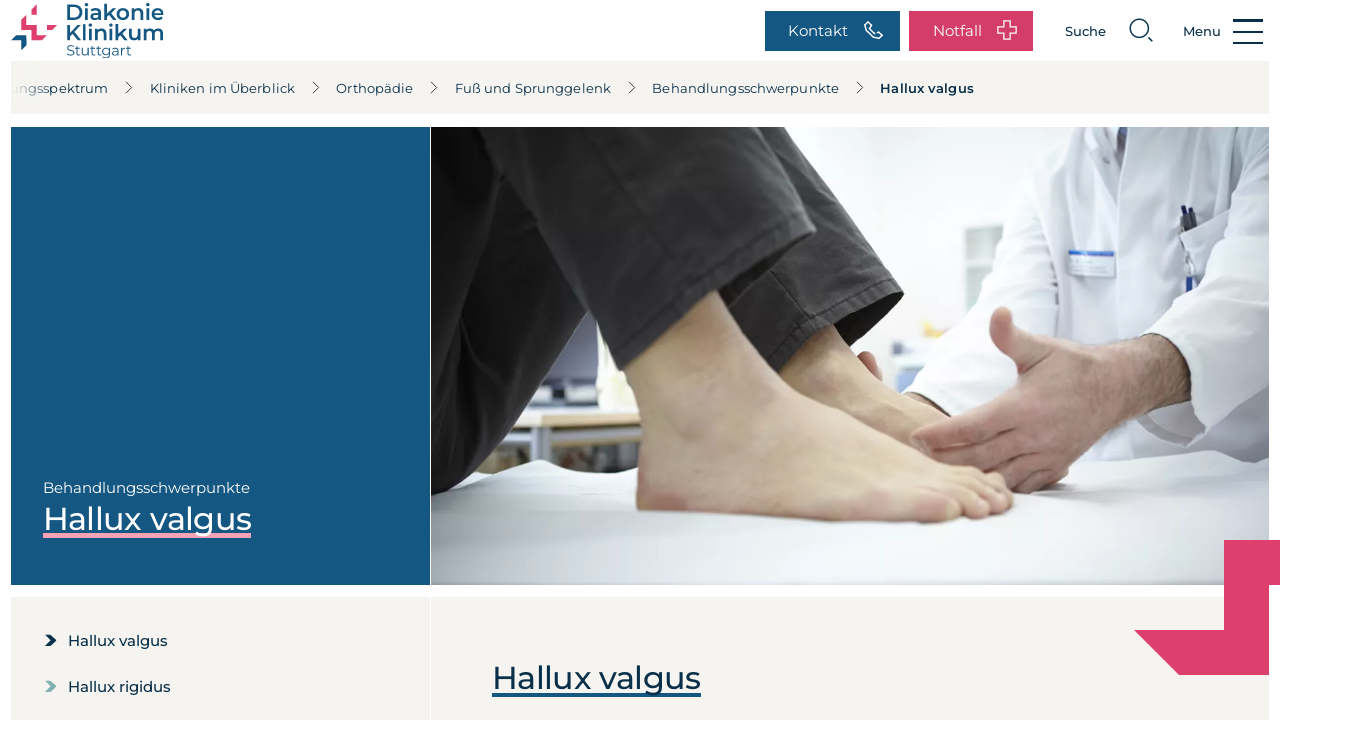

--- FILE ---
content_type: text/html; charset=UTF-8
request_url: https://www.diakonie-klinikum.de/leistungsspektrum/kliniken-im-ueberblick/orthopaedie/fuss-und-sprunggelenk/behandlungsschwerpunkte/hallux-valgus.html
body_size: 18870
content:
<!DOCTYPE html>
<html lang="de">
<head>
<meta charset="UTF-8">
<title>Fuß- und Sprunggelenk - Hallux valgus - Diakonie Klinikum</title>
<base href="https://www.diakonie-klinikum.de/">
<meta name="robots" content="index,follow">
<meta name="description" content="Beim Hallux valgus (lateinisch valgus = „krumm“, „schief“) handelt es sich um eine Schiefstellung der Großzehe im Grundgelenk nach außen.">
<meta name="generator" content="Contao Open Source CMS">
<link rel="canonical" href="https://www.diakonie-klinikum.de/leistungsspektrum/kliniken-im-ueberblick/orthopaedie/fuss-und-sprunggelenk/behandlungsschwerpunkte/hallux-valgus.html">
<meta name="viewport" content="width=device-width,initial-scale=1.0,shrink-to-fit=no">
<link rel="stylesheet" href="/assets/css/public_bundles_contaobasic_css_reset.scss.css?v=873b587f"><link rel="stylesheet" href="/assets/css/public_bundles_contaobasic_css_basic-video.scss.css?v=873b587f"><link rel="stylesheet" href="/assets/css/public_bundles_contaobasic_css_basic-maps.scss.css?v=873b587f"><link rel="stylesheet" href="/assets/css/public_bundles_diakoniebasic_css_frontend_sidenav.scss.css?v=2feff9eb"><link rel="stylesheet" href="/assets/css/public_bundles_diakoniebasic_css_elements_ce_banner-subpage.scss.css?v=2feff9eb"><link rel="stylesheet" href="/assets/css/public_bundles_diakoniebasic_css_elements_ce_intro_text.scss.css?v=2feff9eb"><link rel="stylesheet" href="/assets/css/public_bundles_diakoniebasic_css_elements_ce_two-column-text.scss.css?v=2feff9eb"><link rel="stylesheet" href="/assets/css/public_bundles_diakoniebasic_css__global.scss.css?v=2feff9eb"><link rel="stylesheet" href="/assets/css/public_bundles_diakoniebasic_css_elements_ce_search.scss.css?v=2feff9eb"><link rel="stylesheet" href="/assets/css/public_bundles_diakoniebasic_css_frontend_header.scss.css?v=2feff9eb"><link rel="stylesheet" href="/assets/css/public_bundles_diakoniebasic_css_frontend_colors.scss.css?v=2feff9eb"><link rel="stylesheet" href="/assets/css/public_bundles_diakoniebasic_css_frontend_navigation.scss.css?v=2feff9eb"><link rel="stylesheet" href="/assets/css/public_bundles_diakoniebasic_css_frontend_footer.scss.css?v=2feff9eb"><link rel="stylesheet" href="/assets/css/public_bundles_diakoniebasic_css_elements_ce_breadcrumbs.scss.css?v=2feff9eb"><script src="/bundles/diakoniebasic/js/elements/content_device-checker.js?v=2feff9eb"></script><script src="/bundles/diakoniebasic/js/elements/content_navigation.js?v=2feff9eb"></script><script src="/bundles/diakoniebasic/js/elements/content_sidenav-sticky.js?v=2feff9eb"></script><script src="/bundles/diakoniebasic/js/elements/content_sidenav-title.js?v=2feff9eb"></script><script src="/bundles/diakoniebasic/js/elements/content_intro-text.js?v=2feff9eb"></script><script src="/bundles/diakoniebasic/js/elements/content_two-column.js?v=2feff9eb"></script><script src="/bundles/diakoniebasic/js/axios/axios.min.js?v=2feff9eb"></script><script src="/bundles/diakoniebasic/js/elements/content_search.js?v=2feff9eb"></script><script src="/bundles/diakoniebasic/js/elements/content_breadcrumbs.js?v=2feff9eb"></script>
<script>var _paq=window._paq=window._paq||[];_paq.push(['trackPageView']);_paq.push(['enableLinkTracking']);(function(){var u='https://matomo.vhug.de/';_paq.push(['setTrackerUrl',u+'matomo.php']);_paq.push(['setSiteId','DYVdEYd2PG']);var d=document,g=d.createElement('script'),s=d.getElementsByTagName('script')[0];g.async=!0;g.defer=!0;g.src=u+'matomo.js';s.parentNode.insertBefore(g,s)})()</script>
<link rel="apple-touch-icon" sizes="180x180" href="bundles/diakoniebasic/favicons/apple-touch-icon.png">
<link rel="icon" type="image/png" sizes="32x32" href="bundles/diakoniebasic/favicons/favicon-32x32.png">
<link rel="icon" type="image/png" sizes="16x16" href="bundles/diakoniebasic/favicons/favicon-16x16.png">
<link rel="manifest" href="bundles/diakoniebasic/favicons/site.webmanifest">
<link rel="mask-icon" href="bundles/diakoniebasic/favicons/safari-pinned-tab.svg" color="#5bbad5">
<meta name="msapplication-TileColor" content="#e9f6f6">
<meta name="theme-color" content="#ffffff">
</head>
<body id="top">
<span class="search-opened-bg"></span>
<!-- indexer::stop -->
<a class="skip-link" href="#main">Navigation überspringen</a>
<!-- indexer::continue -->
<div class="has-sidenav" id="wrapper">
<!-- indexer::stop -->
<div class="search-popup">
<div class="wrap search-popup-wrap">
<div class="search-form-container">
<label class="sr-only" for="input-search">Suche</label>
<span class="icon-search"><svg width="48" height="48" viewBox="0 0 48 48" fill="none" xmlns="http://www.w3.org/2000/svg">
<path fill-rule="evenodd" clip-rule="evenodd" d="M12.9744 21.3188C12.9744 16.7103 16.7104 12.9744 21.3189 12.9744C25.9274 12.9744 29.6634 16.7103 29.6634 21.3188C29.6634 25.9274 25.9274 29.6633 21.3189 29.6633C16.7104 29.6633 12.9744 25.9274 12.9744 21.3188ZM21.3189 11.4744C15.8819 11.4744 11.4744 15.8819 11.4744 21.3188C11.4744 26.7558 15.8819 31.1633 21.3189 31.1633C26.7559 31.1633 31.1634 26.7558 31.1634 21.3188C31.1634 15.8819 26.7559 11.4744 21.3189 11.4744ZM34.8413 33.7806L30.9437 29.883L29.883 30.9436L33.7807 34.8413L34.8413 33.7806Z" fill="#0D3854"/>
</svg>
</span>
<input class="search-form-input" type="text" id="input-search" placeholder="z.B. Krankheitsbild, Personen, Events, ..." autocomplete="off">
<button class="search-submit" type="button" id="submit-search">
Suchen
</button>
</div>
<ul class="search-filters">
<li class="search-filter fachbereiche"  tabindex="0">Fachbereiche<span></span></li>
<li class="search-filter zentren" tabindex="0">Zentren<span></span></li>
<li class="search-filter personen" tabindex="0">Personen<span></span></li>
<li class="search-filter pflege" tabindex="0">Pflege<span></span></li>
<li class="search-filter termine" tabindex="0">Termine<span></span></li>
<li class="search-filter aktuelles" tabindex="0">Aktuelles<span></span></li>
<li class="search-filter weiteres" tabindex="0">Weiteres<span></span></li>
</ul>
<div class="search-results js-search-results">
<p class="search-results-category-title"></p>
<div class="search-results-container">
</div>
<p class="no-search-results">Wir haben keine Inhalte für Ihre Suche gefunden. Bitte probieren Sie einen anderen Begriff.</p>
<p class="more-search-results">Bitte verfeinern Sie die Suche, es gibt mehr als 6 Ergebnisse...</p>
<a class="more-people external-link js-search-more-people" href="javascript:;">Mehr anzeigen
<span class="icon-next"><svg width="24" height="24" viewBox="0 0 24 24" fill="none" xmlns="http://www.w3.org/2000/svg">
<path d="M15.3589 18.6267L7.77665 18.6675L19.2129 7.51089L22.9831 11.1889L15.3589 18.6267Z" fill="#DD406C"/>
<path d="M15.3589 3.71886L7.94659 3.51226L19.3828 14.6689L22.9831 11.1566L15.3589 3.71886Z" fill="#DD406C"/>
</svg>
</span>
</a>
</div>
</div>
<button class="search-close" type="button">
<span class="sr-only">Popup schließen</span>
<span class="icon-next"><svg width="18" height="18" viewBox="0 0 18 18" fill="none" xmlns="http://www.w3.org/2000/svg">
<path fill-rule="evenodd" clip-rule="evenodd" d="M2.53033 1.46967L2 0.93934L0.93934 2L1.46967 2.53033L7.93934 9L1.46967 15.4697L0.939341 16L2 17.0607L2.53033 16.5303L9 10.0607L15.4697 16.5303L16 17.0607L17.0607 16L16.5303 15.4697L10.0607 9L16.5303 2.53033L17.0607 2L16 0.93934L15.4697 1.46967L9 7.93934L2.53033 1.46967Z" fill="#252420"/>
</svg>
</button>
</div>
<!-- indexer::continue -->
<header class="header" id="header">
<div class="inside wrap">
<div class="header-container">
<div class="logo">
<a href="/">
<img src="bundles/diakoniebasic/img/diakonieklinikum-stuttgart-logo-1.svg" alt="Diakonie-Klinikum logo">
</a>
</div>
<!-- indexer::stop -->
<nav class="header-navigation mod_navigation block">
<a href="/leistungsspektrum/kliniken-im-ueberblick/orthopaedie/fuss-und-sprunggelenk/behandlungsschwerpunkte/hallux-valgus.html#skipNavigation3" class="invisible">Navigation überspringen</a>
<ul class="nav-links">
<li class="nav-list-back js-nav-list-back">
<span class="icon-chevron-down">
<svg width="22" height="12" viewBox="0 0 22 12" fill="none" xmlns="http://www.w3.org/2000/svg">
<path d="M2 2L11 11L20 2" stroke="#252420" stroke-width="1.5" stroke-linecap="square" stroke-linejoin="round"/>
</svg>
</span>
<span class="back-text">
Zurück
</span>
</li>
<li class="submenu trail" >
<a href="/leistungsspektrum.html" title="Unser Leistungsspektrum Diakonie-Klinikum Stuttgart" aria-haspopup="true">Leistungsspektrum        </a>
<span class="icon-chevron-down"><svg width="22" height="12" viewBox="0 0 22 12" fill="none" xmlns="http://www.w3.org/2000/svg">
<path d="M2 2L11 11L20 2" stroke="#252420" stroke-width="1.5" stroke-linecap="square" stroke-linejoin="round"/>
</svg>
</span>
<ul class="nav-secondary-list">
<li class="nav-list-back js-nav-list-back">
<span class="icon-chevron-down">
<svg width="22" height="12" viewBox="0 0 22 12" fill="none" xmlns="http://www.w3.org/2000/svg">
<path d="M2 2L11 11L20 2" stroke="#252420" stroke-width="1.5" stroke-linecap="square" stroke-linejoin="round"/>
</svg>
</span>
<span class="back-text">
Zurück
</span>
</li>
<li class="internal-redirect submenu trail">
<p class="submenu-title">Kliniken im Überblick            <span class="icon-next">
<svg width="24" height="24" viewBox="0 0 24 24" fill="none" xmlns="http://www.w3.org/2000/svg">
<path d="M15.3589 18.6267L7.77665 18.6675L19.2129 7.51089L22.9831 11.1889L15.3589 18.6267Z" fill="#DD406C"/>
<path d="M15.3589 3.71886L7.94659 3.51226L19.3828 14.6689L22.9831 11.1566L15.3589 3.71886Z" fill="#DD406C"/>
</svg>
</span>
</span>
<span class="icon-chevron-down">
<svg width="22" height="12" viewBox="0 0 22 12" fill="none" xmlns="http://www.w3.org/2000/svg">
<path d="M2 2L11 11L20 2" stroke="#252420" stroke-width="1.5" stroke-linecap="square" stroke-linejoin="round"/>
</svg>
</span>
</p>
<ul class="nav-tertiary-list">
<li class="nav-list-back js-nav-list-back">
<span class="icon-chevron-down">
<svg width="22" height="12" viewBox="0 0 22 12" fill="none" xmlns="http://www.w3.org/2000/svg">
<path d="M2 2L11 11L20 2" stroke="#252420" stroke-width="1.5" stroke-linecap="square" stroke-linejoin="round"/>
</svg>
</span>
<span class="back-text">
Zurück
</span>
</li>
<li class="" >
<a href="/leistungsspektrum/kliniken-im-ueberblick/anaesthesie-und-intensivmedizin/uebersicht-und-kontakt.html" title="Anästhesie und Intensivmedizin">Anästhesie und Intensivmedizin        </a>
</li>
<li class="submenu" >
<a href="/leistungsspektrum/kliniken-im-ueberblick/chirurgie.html" title="Chirurgie" aria-haspopup="true">Chirurgie        </a>
<span class="icon-chevron-down"><svg width="22" height="12" viewBox="0 0 22 12" fill="none" xmlns="http://www.w3.org/2000/svg">
<path d="M2 2L11 11L20 2" stroke="#252420" stroke-width="1.5" stroke-linecap="square" stroke-linejoin="round"/>
</svg>
</span>
<ul class="nav-quaternary-list">
<li class="nav-list-back js-nav-list-back">
<span class="icon-chevron-down">
<svg width="22" height="12" viewBox="0 0 22 12" fill="none" xmlns="http://www.w3.org/2000/svg">
<path d="M2 2L11 11L20 2" stroke="#252420" stroke-width="1.5" stroke-linecap="square" stroke-linejoin="round"/>
</svg>
</span>
<span class="back-text">
Zurück
</span>
</li>
<li class="" >
<a href="/leistungsspektrum/kliniken-im-ueberblick/chirurgie/allgemein-und-viszeralchirurgie/uebersicht-und-kontakt.html" title="Allgemein- und Viszeralchirurgie">Allgemein- und Viszeralchirurgie        </a>
</li>
<li class="submenu" >
<a href="/leistungsspektrum/kliniken-im-ueberblick/chirurgie/aesthetische-und-plastische-chirurgie-handchirurgie/uebersicht-und-kontakt.html" title="Plastische- und Ästhetische Chirurgie, Handchirurgie" aria-haspopup="true">Plastische- und Ästhetische Chirurgie, Handchirurgie        </a>
<span class="icon-chevron-down"><svg width="22" height="12" viewBox="0 0 22 12" fill="none" xmlns="http://www.w3.org/2000/svg">
<path d="M2 2L11 11L20 2" stroke="#252420" stroke-width="1.5" stroke-linecap="square" stroke-linejoin="round"/>
</svg>
</span>
<ul class="level_5">
<li class="nav-list-back js-nav-list-back">
<span class="icon-chevron-down">
<svg width="22" height="12" viewBox="0 0 22 12" fill="none" xmlns="http://www.w3.org/2000/svg">
<path d="M2 2L11 11L20 2" stroke="#252420" stroke-width="1.5" stroke-linecap="square" stroke-linejoin="round"/>
</svg>
</span>
<span class="back-text">
Zurück
</span>
</li>
<li class="" >
<a href="/leistungsspektrum/kliniken-im-ueberblick/chirurgie/aesthetische-und-plastische-chirurgie-handchirurgie/uebersicht-und-kontakt.html" title="Plastische- und Ästhetische Chirurgie, Handchirurgie - Übersicht und Kontakt">Übersicht und Kontakt        </a>
</li>
</ul>
</li>
<li class="" >
<a href="/leistungsspektrum/kliniken-im-ueberblick/chirurgie/endokrine-chirurgie/uebersicht-und-kontakt.html" title="Endokrine Chirurgie">Endokrine Chirurgie        </a>
</li>
<li class="" >
<a href="/leistungsspektrum/kliniken-im-ueberblick/chirurgie/gefaess-und-endovaskularchirurgie/uebersicht-und-kontakt.html" title="Gefäß- und Endovaskularchirurgie">Gefäß- und Endovaskularchirurgie        </a>
</li>
<li class="" >
<a href="/leistungsspektrum/medizinische-zentren/adipositaszentrum.html" title="Adipositaschirurgie">Adipositaschirurgie        </a>
</li>
<li class="" >
<a href="/leistungsspektrum/medizinische-zentren/hernienzentrum.html" title="Hernienchirurgie">Hernienchirurgie        </a>
</li>
</ul>
</li>
<li class="" >
<a href="/leistungsspektrum/kliniken-im-ueberblick/gynaekologie/uebersicht-und-kontakt.html" title="Gynäkologie">Gynäkologie        </a>
</li>
<li class="submenu" >
<a href="/leistungsspektrum/kliniken-im-ueberblick/innere-medizin.html" title="Innere Medizin" aria-haspopup="true">Innere Medizin        </a>
<span class="icon-chevron-down"><svg width="22" height="12" viewBox="0 0 22 12" fill="none" xmlns="http://www.w3.org/2000/svg">
<path d="M2 2L11 11L20 2" stroke="#252420" stroke-width="1.5" stroke-linecap="square" stroke-linejoin="round"/>
</svg>
</span>
<ul class="nav-quaternary-list">
<li class="nav-list-back js-nav-list-back">
<span class="icon-chevron-down">
<svg width="22" height="12" viewBox="0 0 22 12" fill="none" xmlns="http://www.w3.org/2000/svg">
<path d="M2 2L11 11L20 2" stroke="#252420" stroke-width="1.5" stroke-linecap="square" stroke-linejoin="round"/>
</svg>
</span>
<span class="back-text">
Zurück
</span>
</li>
<li class="submenu" >
<a href="/leistungsspektrum/kliniken-im-ueberblick/innere-medizin/haematologie-und-onkologie/uebersicht-und-kontakt.html" title="Hämatologie und Onkologie" aria-haspopup="true">Hämatologie und Onkologie        </a>
<span class="icon-chevron-down"><svg width="22" height="12" viewBox="0 0 22 12" fill="none" xmlns="http://www.w3.org/2000/svg">
<path d="M2 2L11 11L20 2" stroke="#252420" stroke-width="1.5" stroke-linecap="square" stroke-linejoin="round"/>
</svg>
</span>
<ul class="level_5">
<li class="nav-list-back js-nav-list-back">
<span class="icon-chevron-down">
<svg width="22" height="12" viewBox="0 0 22 12" fill="none" xmlns="http://www.w3.org/2000/svg">
<path d="M2 2L11 11L20 2" stroke="#252420" stroke-width="1.5" stroke-linecap="square" stroke-linejoin="round"/>
</svg>
</span>
<span class="back-text">
Zurück
</span>
</li>
<li class="" >
<a href="/leistungsspektrum/kliniken-im-ueberblick/innere-medizin/haematologie-und-onkologie/krankheitsbilder.html" title="Hämatologie Onkologie - Krankheitsbilder">Krankheitsbilder        </a>
</li>
<li class="submenu" >
<a href="/leistungsspektrum/kliniken-im-ueberblick/innere-medizin/haematologie-und-onkologie/behandlungsschwerpunkte.html" title="Hämatologie Onkologie - Behandlungs&shy;schwerpunkte" aria-haspopup="true">Behandlungs&shy;schwerpunkte        </a>
<span class="icon-chevron-down"><svg width="22" height="12" viewBox="0 0 22 12" fill="none" xmlns="http://www.w3.org/2000/svg">
<path d="M2 2L11 11L20 2" stroke="#252420" stroke-width="1.5" stroke-linecap="square" stroke-linejoin="round"/>
</svg>
</span>
<ul class="level_6">
<li class="nav-list-back js-nav-list-back">
<span class="icon-chevron-down">
<svg width="22" height="12" viewBox="0 0 22 12" fill="none" xmlns="http://www.w3.org/2000/svg">
<path d="M2 2L11 11L20 2" stroke="#252420" stroke-width="1.5" stroke-linecap="square" stroke-linejoin="round"/>
</svg>
</span>
<span class="back-text">
Zurück
</span>
</li>
<li class="" >
<a href="/leistungsspektrum/kliniken-im-ueberblick/innere-medizin/haematologie-und-onkologie/behandlungsschwerpunkte/akute-und-chronische-leukaemien-blutkrebs.html" title="Hämatologie Onkologie - Akute und chronische Leukämien">Akute und chronische Leukämien        </a>
</li>
<li class="" >
<a href="/leistungsspektrum/kliniken-im-ueberblick/innere-medizin/haematologie-und-onkologie/behandlungsschwerpunkte/lymphome-lymphdruesenkrebs.html" title="Hämatologie Onkologie - Lymphome &#40;Lymphdrüsenkrebs&#41;">Lymphome &#40;Lymphdrüsenkrebs&#41;        </a>
</li>
<li class="" >
<a href="/leistungsspektrum/kliniken-im-ueberblick/innere-medizin/haematologie-und-onkologie/behandlungsschwerpunkte/maligne-lymphome-hodgkin-lymphome-non-hodgkin-lymphome.html" title="Hämatologie Onkologie - Maligne Lymphome">Maligne Lymphome &#40;Hodgkin/&shy;Non-Hodgkin&#41;        </a>
</li>
<li class="" >
<a href="/leistungsspektrum/kliniken-im-ueberblick/innere-medizin/haematologie-und-onkologie/behandlungsschwerpunkte/multiples-myelom-plasmozytom.html" title="Hämatologie Onkologie - Multiples Myelom">Multiples Myelom &#40;Plasmozytom&#41;        </a>
</li>
<li class="" >
<a href="/leistungsspektrum/kliniken-im-ueberblick/innere-medizin/haematologie-und-onkologie/behandlungsschwerpunkte/myelodysplastisches-syndrom-mds.html" title="Hämatologie Onkologie - Myelodysplastisches Syndrom">Myelodysplastisches Syndrom MDS        </a>
</li>
<li class="" >
<a href="/leistungsspektrum/kliniken-im-ueberblick/innere-medizin/haematologie-und-onkologie/behandlungsschwerpunkte/allogene-und-autologe-stammzelltransplantation.html" title="Hämatologie Onkologie - Allogene/Autologe &shy;Stammzell&shy;transplantation">Allogene/Autologe &shy;Stammzell&shy;transplantation        </a>
</li>
<li class="" >
<a href="/leistungsspektrum/kliniken-im-ueberblick/innere-medizin/haematologie-und-onkologie/behandlungsschwerpunkte/solide-tumoren.html" title="Hämatologie Onkologie - Solide Tumoren">Solide Tumoren        </a>
</li>
<li class="" >
<a href="/leistungsspektrum/kliniken-im-ueberblick/innere-medizin/haematologie-und-onkologie/behandlungsschwerpunkte/schilddruesenkarzinom.html" title="Hämatologie Onkologie - Schilddrüsenkarzinom">Schilddrüsenkarzinom        </a>
</li>
<li class="" >
<a href="/leistungsspektrum/kliniken-im-ueberblick/innere-medizin/haematologie-und-onkologie/behandlungsschwerpunkte/hodentumor.html" title="Hämatologie Onkologie - Hodentumor">Hodentumor        </a>
</li>
<li class="" >
<a href="/leistungsspektrum/kliniken-im-ueberblick/innere-medizin/haematologie-und-onkologie/behandlungsschwerpunkte/metastasiertes-mammakarzinom.html" title="Metastasiertes Mammakarzinom">Metastasiertes Mammakarzinom        </a>
</li>
<li class="" >
<a href="/leistungsspektrum/kliniken-im-ueberblick/innere-medizin/haematologie-und-onkologie/behandlungsschwerpunkte/unklare-erkrankungen-und-blutbildveraenderungen.html" title="Hämatologie Onkologie - Unklare Erkrankungen und Blutbild">Unklare Erkrankungen und Blutbild        </a>
</li>
</ul>
</li>
<li class="" >
<a href="/leistungsspektrum/kliniken-im-ueberblick/innere-medizin/haematologie-und-onkologie/forschung-und-studien.html" title="Hämatologie Onkologie - Forschung und Studien">Forschung und Studien        </a>
</li>
<li class="" >
<a href="/leistungsspektrum/kliniken-im-ueberblick/innere-medizin/haematologie-und-onkologie/patienteninformation.html" title="Hämatologie Onkologie - Patienteninformation">Patienteninformation        </a>
</li>
<li class="" >
<a href="https://karriere.diakonie-klinikum.de/arbeiten-im-diakonie-klinikum/aerztlicher-dienst/innere-medizin" title="Hämatologie Onkologie - Weiterbildung">Weiterbildung        </a>
</li>
</ul>
</li>
<li class="" >
<a href="/leistungsspektrum/kliniken-im-ueberblick/innere-medizin/endokrinologie-und-diabetologie/uebersicht-und-kontakt.html" title="Endokrinologie und Diabetologie">Endokrinologie und Diabetologie        </a>
</li>
<li class="submenu" >
<a href="/leistungsspektrum/kliniken-im-ueberblick/innere-medizin/gastroenterologie/uebersicht-und-kontakt.html" title="Gastroenterologie" aria-haspopup="true">Gastroenterologie        </a>
<span class="icon-chevron-down"><svg width="22" height="12" viewBox="0 0 22 12" fill="none" xmlns="http://www.w3.org/2000/svg">
<path d="M2 2L11 11L20 2" stroke="#252420" stroke-width="1.5" stroke-linecap="square" stroke-linejoin="round"/>
</svg>
</span>
<ul class="level_5">
<li class="nav-list-back js-nav-list-back">
<span class="icon-chevron-down">
<svg width="22" height="12" viewBox="0 0 22 12" fill="none" xmlns="http://www.w3.org/2000/svg">
<path d="M2 2L11 11L20 2" stroke="#252420" stroke-width="1.5" stroke-linecap="square" stroke-linejoin="round"/>
</svg>
</span>
<span class="back-text">
Zurück
</span>
</li>
<li class="" >
<a href="/leistungsspektrum/kliniken-im-ueberblick/innere-medizin/gastroenterologie/uebersicht-und-kontakt.html" title="Gastroenterologie - Übersicht und Kontakt">Übersicht und Kontakt        </a>
</li>
<li class="" >
<a href="https://karriere.diakonie-klinikum.de/arbeiten-im-diakonie-klinikum/aerztlicher-dienst/innere-medizin" title="Gastroenterologie - Weiterbildung" target="_blank" rel="noreferrer noopener">Weiterbildung        </a>
</li>
</ul>
</li>
<li class="submenu" >
<a href="/leistungsspektrum/kliniken/inneremedizin/kardiologie-und-elektrophysiologie/uebersicht-und-kontakt.html" title="Kardiologie und Elektrophysiologie" aria-haspopup="true">Kardiologie und Elektrophysiologie        </a>
<span class="icon-chevron-down"><svg width="22" height="12" viewBox="0 0 22 12" fill="none" xmlns="http://www.w3.org/2000/svg">
<path d="M2 2L11 11L20 2" stroke="#252420" stroke-width="1.5" stroke-linecap="square" stroke-linejoin="round"/>
</svg>
</span>
<ul class="level_5">
<li class="nav-list-back js-nav-list-back">
<span class="icon-chevron-down">
<svg width="22" height="12" viewBox="0 0 22 12" fill="none" xmlns="http://www.w3.org/2000/svg">
<path d="M2 2L11 11L20 2" stroke="#252420" stroke-width="1.5" stroke-linecap="square" stroke-linejoin="round"/>
</svg>
</span>
<span class="back-text">
Zurück
</span>
</li>
<li class="submenu" >
<a href="/leistungsspektrum/kliniken-im-ueberblick/innere-medizin/kardiologie/elektrophysiologie/behandlungsschwerpunkte.html" title="Kardiologie und Elektrophysiologie - Behandlungs&shy;schwerpunkte" aria-haspopup="true">Behandlungs&shy;schwerpunkte        </a>
<span class="icon-chevron-down"><svg width="22" height="12" viewBox="0 0 22 12" fill="none" xmlns="http://www.w3.org/2000/svg">
<path d="M2 2L11 11L20 2" stroke="#252420" stroke-width="1.5" stroke-linecap="square" stroke-linejoin="round"/>
</svg>
</span>
<ul class="level_6">
<li class="nav-list-back js-nav-list-back">
<span class="icon-chevron-down">
<svg width="22" height="12" viewBox="0 0 22 12" fill="none" xmlns="http://www.w3.org/2000/svg">
<path d="M2 2L11 11L20 2" stroke="#252420" stroke-width="1.5" stroke-linecap="square" stroke-linejoin="round"/>
</svg>
</span>
<span class="back-text">
Zurück
</span>
</li>
<li class="" >
<a href="/leistungsspektrum/kliniken-im-ueberblick/innere-medizin/kardiologie/elektrophysiologie/behandlungsschwerpunkte/linksherzkatheter-interventionen.html" title="Linksherzkatheter - Behandlungs&shy;schwerpunkte">Linksherzkatheter        </a>
</li>
<li class="" >
<a href="/leistungsspektrum/kliniken-im-ueberblick/innere-medizin/kardiologie/elektrophysiologie/behandlungsschwerpunkte/katheterablationen.html" title="Katheterablationen - Behandlungs&shy;schwerpunkte">Katheterablationen        </a>
</li>
<li class="" >
<a href="/leistungsspektrum/kliniken-im-ueberblick/innere-medizin/kardiologie/elektrophysiologie/behandlungsschwerpunkte/verschluss-des-linken-vorhofohres.html" title="Verschluss des linken Vorhofohres - Behandlungs&shy;schwerpunkte">Verschluss des linken Vorhofohres        </a>
</li>
<li class="" >
<a href="/leistungsspektrum/kliniken-im-ueberblick/innere-medizin/kardiologie-und-elektrophysiologie/behandlungsschwerpunkte/verschluss-des-offenen-foramen-ovale.html" title="Verschluss des offenen Foramen ovale - Behandlungs&shy;schwerpunkte">Verschluss des offenen Foramen ovale        </a>
</li>
<li class="" >
<a href="/leistungsspektrum/kliniken-im-ueberblick/innere-medizin/kardiologie/elektrophysiologie/behandlungsschwerpunkte/verschluss-eines-vorhofseptumdefekts.html" title="Verschluss eines Vorhofseptumdefekts - Behandlungs&shy;schwerpunkte">Verschluss eines Vorhofseptumdefekts        </a>
</li>
<li class="" >
<a href="/leistungsspektrum/kliniken-im-ueberblick/innere-medizin/kardiologie/elektrophysiologie/behandlungsschwerpunkte/verschluss-eines-vorhofseptumdefekts-1.html" title="MitraClip-Intervention - Behandlungs&shy;schwerpunkte">MitraClip-Intervention        </a>
</li>
<li class="" >
<a href="/leistungsspektrum/kliniken-im-ueberblick/innere-medizin/kardiologie/elektrophysiologie/behandlungsschwerpunkte/triclip-intervention.html" title="TriClip-Intervention - Behandlungs&shy;schwerpunkte">TriClip-Intervention        </a>
</li>
</ul>
</li>
</ul>
</li>
<li class="" >
<a href="/leistungsspektrum/kliniken-im-ueberblick/innere-medizin/uebersicht-und-kontakt.html" title="Innere Medizin">Allgemeine Innere Medizin        </a>
</li>
<li class="" >
<a href="/leistungsspektrum/kliniken-im-ueberblick/innere-medizin/palliativversorgung/uebersicht-und-kontakt.html" title="Palliativversorgung">Palliativ&shy;versorgung        </a>
</li>
<li class="submenu" >
<a href="/leistungsspektrum/kliniken-im-ueberblick/innere-medizin/geriatrie/uebersicht-und-kontakt.html" title="Geriatrie" aria-haspopup="true">Geriatrie        </a>
<span class="icon-chevron-down"><svg width="22" height="12" viewBox="0 0 22 12" fill="none" xmlns="http://www.w3.org/2000/svg">
<path d="M2 2L11 11L20 2" stroke="#252420" stroke-width="1.5" stroke-linecap="square" stroke-linejoin="round"/>
</svg>
</span>
<ul class="level_5">
<li class="nav-list-back js-nav-list-back">
<span class="icon-chevron-down">
<svg width="22" height="12" viewBox="0 0 22 12" fill="none" xmlns="http://www.w3.org/2000/svg">
<path d="M2 2L11 11L20 2" stroke="#252420" stroke-width="1.5" stroke-linecap="square" stroke-linejoin="round"/>
</svg>
</span>
<span class="back-text">
Zurück
</span>
</li>
<li class="" >
<a href="/leistungsspektrum/kliniken-im-ueberblick/innere-medizin/geriatrie/uebersicht-und-kontakt.html" title="Geriatrie - Übersicht und Kontakt">Übersicht und Kontakt        </a>
</li>
</ul>
</li>
</ul>
</li>
<li class="submenu trail" >
<a href="/leistungsspektrum/kliniken-im-ueberblick/orthopaedie.html" title="Orthopädie" aria-haspopup="true">Orthopädie        </a>
<span class="icon-chevron-down"><svg width="22" height="12" viewBox="0 0 22 12" fill="none" xmlns="http://www.w3.org/2000/svg">
<path d="M2 2L11 11L20 2" stroke="#252420" stroke-width="1.5" stroke-linecap="square" stroke-linejoin="round"/>
</svg>
</span>
<ul class="nav-quaternary-list">
<li class="nav-list-back js-nav-list-back">
<span class="icon-chevron-down">
<svg width="22" height="12" viewBox="0 0 22 12" fill="none" xmlns="http://www.w3.org/2000/svg">
<path d="M2 2L11 11L20 2" stroke="#252420" stroke-width="1.5" stroke-linecap="square" stroke-linejoin="round"/>
</svg>
</span>
<span class="back-text">
Zurück
</span>
</li>
<li class="submenu" >
<a href="/leistungsspektrum/kliniken-im-ueberblick/orthopaedie/endoprothetik/uebersicht-und-kontakt.html" title="Endoprothetik-Zentrum" aria-haspopup="true">Endoprothetik        </a>
<span class="icon-chevron-down"><svg width="22" height="12" viewBox="0 0 22 12" fill="none" xmlns="http://www.w3.org/2000/svg">
<path d="M2 2L11 11L20 2" stroke="#252420" stroke-width="1.5" stroke-linecap="square" stroke-linejoin="round"/>
</svg>
</span>
<ul class="level_5">
<li class="nav-list-back js-nav-list-back">
<span class="icon-chevron-down">
<svg width="22" height="12" viewBox="0 0 22 12" fill="none" xmlns="http://www.w3.org/2000/svg">
<path d="M2 2L11 11L20 2" stroke="#252420" stroke-width="1.5" stroke-linecap="square" stroke-linejoin="round"/>
</svg>
</span>
<span class="back-text">
Zurück
</span>
</li>
<li class="submenu" >
<a href="/leistungsspektrum/kliniken-im-ueberblick/orthopaedie/endoprothetik/krankheitsbilder.html" title="Endoprothetik - Krankheitsbilder" aria-haspopup="true">Krankheitsbilder        </a>
<span class="icon-chevron-down"><svg width="22" height="12" viewBox="0 0 22 12" fill="none" xmlns="http://www.w3.org/2000/svg">
<path d="M2 2L11 11L20 2" stroke="#252420" stroke-width="1.5" stroke-linecap="square" stroke-linejoin="round"/>
</svg>
</span>
<ul class="level_6">
<li class="nav-list-back js-nav-list-back">
<span class="icon-chevron-down">
<svg width="22" height="12" viewBox="0 0 22 12" fill="none" xmlns="http://www.w3.org/2000/svg">
<path d="M2 2L11 11L20 2" stroke="#252420" stroke-width="1.5" stroke-linecap="square" stroke-linejoin="round"/>
</svg>
</span>
<span class="back-text">
Zurück
</span>
</li>
<li class="" >
<a href="/leistungsspektrum/kliniken-im-ueberblick/orthopaedie/endoprothetik/krankheitsbilder/hueftgelenk.html" title="Endoprothetik - Krankheitsbilder - Hüftgelenk">Hüftgelenk        </a>
</li>
</ul>
</li>
<li class="" >
<a href="https://karriere.diakonie-klinikum.de/arbeiten-im-diakonie-klinikum/aerztlicher-dienst/orthopaedie/" title="Endoprothetik - Weiterbildung" target="_blank" rel="noreferrer noopener">Weiterbildung        </a>
</li>
</ul>
</li>
<li class="submenu trail" >
<a href="/leistungsspektrum/kliniken-im-ueberblick/orthopaedie/fuss-und-sprunggelenk/uebersicht-und-kontakt.html" title="Fuß und Sprunggelenk" aria-haspopup="true">Fuß und Sprunggelenk        </a>
<span class="icon-chevron-down"><svg width="22" height="12" viewBox="0 0 22 12" fill="none" xmlns="http://www.w3.org/2000/svg">
<path d="M2 2L11 11L20 2" stroke="#252420" stroke-width="1.5" stroke-linecap="square" stroke-linejoin="round"/>
</svg>
</span>
<ul class="level_5">
<li class="nav-list-back js-nav-list-back">
<span class="icon-chevron-down">
<svg width="22" height="12" viewBox="0 0 22 12" fill="none" xmlns="http://www.w3.org/2000/svg">
<path d="M2 2L11 11L20 2" stroke="#252420" stroke-width="1.5" stroke-linecap="square" stroke-linejoin="round"/>
</svg>
</span>
<span class="back-text">
Zurück
</span>
</li>
<li class="" >
<a href="/leistungsspektrum/kliniken-im-ueberblick/orthopaedie/fuss-und-sprunggelenk/uebersicht-und-kontakt.html" title="Fuß- und Sprunggelenk - Übersicht und Kontakt">Übersicht und Kontakt        </a>
</li>
<li class="submenu trail" >
<a href="/leistungsspektrum/kliniken-im-ueberblick/orthopaedie/fuss-und-sprunggelenk/behandlungsschwerpunkte.html" title="Fuß- und Sprunggelenk - Behandlungs&shy;schwerpunkte" aria-haspopup="true">Behandlungs&shy;schwerpunkte        </a>
<span class="icon-chevron-down"><svg width="22" height="12" viewBox="0 0 22 12" fill="none" xmlns="http://www.w3.org/2000/svg">
<path d="M2 2L11 11L20 2" stroke="#252420" stroke-width="1.5" stroke-linecap="square" stroke-linejoin="round"/>
</svg>
</span>
<ul class="level_6">
<li class="nav-list-back js-nav-list-back">
<span class="icon-chevron-down">
<svg width="22" height="12" viewBox="0 0 22 12" fill="none" xmlns="http://www.w3.org/2000/svg">
<path d="M2 2L11 11L20 2" stroke="#252420" stroke-width="1.5" stroke-linecap="square" stroke-linejoin="round"/>
</svg>
</span>
<span class="back-text">
Zurück
</span>
</li>
<li class="active" >
<a href="/leistungsspektrum/kliniken-im-ueberblick/orthopaedie/fuss-und-sprunggelenk/behandlungsschwerpunkte/hallux-valgus.html" title="Fuß- und Sprunggelenk - Hallux valgus">Hallux valgus        </a>
</li>
<li class="sibling" >
<a href="/leistungsspektrum/kliniken-im-ueberblick/orthopaedie/fuss-und-sprunggelenk/behandlungsschwerpunkte/hallux-rigidus.html" title="Fuß- und Sprunggelenk - Hallux valgus">Hallux rigidus        </a>
</li>
<li class="sibling" >
<a href="/leistungsspektrum/kliniken-im-ueberblick/orthopaedie/fuss-und-sprunggelenk/behandlungsschwerpunkte/krallenzehe-hammerzehe.html" title="Fuß- und Sprunggelenk - Hallux valgus">Krallenzehe/Hammerzehe        </a>
</li>
<li class="sibling" >
<a href="/leistungsspektrum/kliniken-im-ueberblick/orthopaedie/fuss-und-sprunggelenk/behandlungsschwerpunkte/arthrose-im-sprunggelenk.html" title="Fuß- und Sprunggelenk - Arthrose im Sprunggelenk">Arthrose im Sprunggelenk        </a>
</li>
<li class="sibling" >
<a href="/leistungsspektrum/kliniken-im-ueberblick/orthopaedie/fuss-und-sprunggelenk/behandlungsschwerpunkte/fersenschmerzen.html" title="Fuß- und Sprunggelenk - Fersenschmerzen">Fersenschmerzen        </a>
</li>
<li class="sibling" >
<a href="/leistungsspektrum/kliniken-im-ueberblick/orthopaedie/fuss-und-sprunggelenk/behandlungsschwerpunkte/sehnenerkrankungen-am-fuss.html" title="Fuß- und Sprunggelenk - Sehnenerkrankungen am Fuß">Sehnenerkrankungen am Fuß        </a>
</li>
<li class="sibling" >
<a href="/leistungsspektrum/kliniken-im-ueberblick/orthopaedie/fuss-und-sprunggelenk/behandlungsschwerpunkte/diabetisches-fusssyndrom.html" title="Fuß- und Sprunggelenk - Diabetisches Fußsyndrom">Diabetisches Fußsyndrom        </a>
</li>
</ul>
</li>
<li class="" >
<a href="https://karriere.diakonie-klinikum.de/arbeiten-im-diakonie-klinikum/aerztlicher-dienst/orthopaedie/" title="Fuß- und Sprunggelenk - Weiterbildung" target="_blank" rel="noreferrer noopener">Weiterbildung        </a>
</li>
</ul>
</li>
<li class="submenu" >
<a href="/leistungsspektrum/kliniken-im-ueberblick/orthopaedie/sportorthopaedie/uebersicht-und-kontakt.html" title="Sportorthopädie" aria-haspopup="true">Sportorthopädie        </a>
<span class="icon-chevron-down"><svg width="22" height="12" viewBox="0 0 22 12" fill="none" xmlns="http://www.w3.org/2000/svg">
<path d="M2 2L11 11L20 2" stroke="#252420" stroke-width="1.5" stroke-linecap="square" stroke-linejoin="round"/>
</svg>
</span>
<ul class="level_5">
<li class="nav-list-back js-nav-list-back">
<span class="icon-chevron-down">
<svg width="22" height="12" viewBox="0 0 22 12" fill="none" xmlns="http://www.w3.org/2000/svg">
<path d="M2 2L11 11L20 2" stroke="#252420" stroke-width="1.5" stroke-linecap="square" stroke-linejoin="round"/>
</svg>
</span>
<span class="back-text">
Zurück
</span>
</li>
<li class="" >
<a href="/leistungsspektrum/kliniken-im-ueberblick/orthopaedie/sportorthopaedie/uebersicht-und-kontakt.html" title="Sporthorthopädie - Übersicht und Kontakt">Übersicht und Kontakt        </a>
</li>
<li class="" >
<a href="/leistungsspektrum/kliniken-im-ueberblick/orthopaedie/sportorthopaedie/krankheitsbilder.html" title="Sportorthopädie - Krankheitsbilder">Krankheitsbilder        </a>
</li>
<li class="submenu" >
<a href="/leistungsspektrum/kliniken-im-ueberblick/orthopaedie/sportorthopaedie/behandlungsschwerpunkte.html" title="Sportorthopädie - Behandlungs&shy;schwerpunkte" aria-haspopup="true">Behandlungs&shy;schwerpunkte        </a>
<span class="icon-chevron-down"><svg width="22" height="12" viewBox="0 0 22 12" fill="none" xmlns="http://www.w3.org/2000/svg">
<path d="M2 2L11 11L20 2" stroke="#252420" stroke-width="1.5" stroke-linecap="square" stroke-linejoin="round"/>
</svg>
</span>
<ul class="level_6">
<li class="nav-list-back js-nav-list-back">
<span class="icon-chevron-down">
<svg width="22" height="12" viewBox="0 0 22 12" fill="none" xmlns="http://www.w3.org/2000/svg">
<path d="M2 2L11 11L20 2" stroke="#252420" stroke-width="1.5" stroke-linecap="square" stroke-linejoin="round"/>
</svg>
</span>
<span class="back-text">
Zurück
</span>
</li>
<li class="" >
<a href="/leistungsspektrum/kliniken-im-ueberblick/orthopaedie/sportorthopaedie/behandlungsschwerpunkte/kalkschulter.html" title="Sportorthopädie - Behandlungsschwerpunkte - Kalkschulter">Kalkschulter        </a>
</li>
<li class="" >
<a href="/leistungsspektrum/kliniken-im-ueberblick/orthopaedie/sportorthopaedie/behandlungsschwerpunkte/rotatorenmanschettenriss-supraspinatussehne.html" title="Sportorthopädie - Behandlungsschwerpunkte - Rotatorenmanschettenriss Supraspinatussehne">Rotatorenmanschettenriss, Supraspinatussehne        </a>
</li>
<li class="" >
<a href="/leistungsspektrum/kliniken-im-ueberblick/orthopaedie/sportorthopaedie/behandlungsschwerpunkte/schulterarthrose.html" title="Sportorthopädie - Behandlungsschwerpunkte - Schulterarthrose">Schulterarthrose        </a>
</li>
<li class="" >
<a href="/leistungsspektrum/kliniken-im-ueberblick/orthopaedie/sportorthopaedie/behandlungsschwerpunkte/hueftgelenksarthroskopie-bei-impingement.html" title="Sportorthopädie - Behandlungsschwerpunkte - Hüftgelenksarthroskopie">Hüftgelenksarthroskopie bei Impingement        </a>
</li>
<li class="" >
<a href="/leistungsspektrum/kliniken-im-ueberblick/orthopaedie/sportorthopaedie/behandlungsschwerpunkte/kreuzbandruptur-kreuzbandriss.html" title="Sportorthopädie - Behandlungsschwerpunkte - Kreuzbandruptur Kreuzbandriss">Kreuzbandruptur, Kreuzbandriss        </a>
</li>
</ul>
</li>
<li class="" >
<a href="https://karriere.diakonie-klinikum.de/arbeiten-im-diakonie-klinikum/aerztlicher-dienst/orthopaedie/" title="Weiterbildung" target="_blank" rel="noreferrer noopener">Weiterbildung        </a>
</li>
</ul>
</li>
<li class="" >
<a href="/leistungsspektrum/kliniken-im-ueberblick/orthopaedie/unfallchirurgie/uebersicht-und-kontakt.html" title="Unfallchirurgie | Orthopädie">Unfallchirurgie        </a>
</li>
<li class="submenu" >
<a href="/leistungsspektrum/kliniken-im-ueberblick/orthopaedie/wirbelsaeule/uebersicht-und-kontakt.html" title="Wirbelsäule" aria-haspopup="true">Wirbelsäule        </a>
<span class="icon-chevron-down"><svg width="22" height="12" viewBox="0 0 22 12" fill="none" xmlns="http://www.w3.org/2000/svg">
<path d="M2 2L11 11L20 2" stroke="#252420" stroke-width="1.5" stroke-linecap="square" stroke-linejoin="round"/>
</svg>
</span>
<ul class="level_5">
<li class="nav-list-back js-nav-list-back">
<span class="icon-chevron-down">
<svg width="22" height="12" viewBox="0 0 22 12" fill="none" xmlns="http://www.w3.org/2000/svg">
<path d="M2 2L11 11L20 2" stroke="#252420" stroke-width="1.5" stroke-linecap="square" stroke-linejoin="round"/>
</svg>
</span>
<span class="back-text">
Zurück
</span>
</li>
<li class="" >
<a href="https://karriere.diakonie-klinikum.de/arbeiten-im-diakonie-klinikum/aerztlicher-dienst/orthopaedie/" title="Wirbelsäule - Weiterbildung" target="_blank" rel="noreferrer noopener">Weiterbildung        </a>
</li>
<li class="" >
<a href="/leistungsspektrum/kliniken-im-ueberblick/orthopaedie/wirbelsaeule/kontaktformular.html" title="Wirbelsäule - Kontaktformular">Kontaktformular        </a>
</li>
<li class="" >
<a href="/leistungsspektrum/kliniken-im-ueberblick/orthopaedie/wirbelsaeule/information-in-english.html" title="Spine - overview and contact">Information in English        </a>
</li>
</ul>
</li>
</ul>
</li>
<li class="" >
<a href="/leistungsspektrum/kliniken-im-ueberblick/psychosomatik-und-psychotherapie/uebersicht-und-kontakt.html" title="Psychosomatik und Psychotherapie">Psychosomatik und Psychotherapie        </a>
</li>
<li class="submenu" >
<a href="/leistungsspektrum/kliniken-im-ueberblick/radiologie/uebersicht-und-kontakt.html" title="Radiologie" aria-haspopup="true">Radiologie        </a>
<span class="icon-chevron-down"><svg width="22" height="12" viewBox="0 0 22 12" fill="none" xmlns="http://www.w3.org/2000/svg">
<path d="M2 2L11 11L20 2" stroke="#252420" stroke-width="1.5" stroke-linecap="square" stroke-linejoin="round"/>
</svg>
</span>
<ul class="nav-quaternary-list">
<li class="nav-list-back js-nav-list-back">
<span class="icon-chevron-down">
<svg width="22" height="12" viewBox="0 0 22 12" fill="none" xmlns="http://www.w3.org/2000/svg">
<path d="M2 2L11 11L20 2" stroke="#252420" stroke-width="1.5" stroke-linecap="square" stroke-linejoin="round"/>
</svg>
</span>
<span class="back-text">
Zurück
</span>
</li>
<li class="" >
<a href="/leistungsspektrum/kliniken-im-ueberblick/radiologie/diagnostische-radiologie.html" title="Diagnostische Radiologie">Diagnostische Radiologie        </a>
</li>
<li class="" >
<a href="/leistungsspektrum/kliniken-im-ueberblick/radiologie/interventionelle-radiologie.html" title="Interventionelle Radiologie">Interventionelle Radiologie        </a>
</li>
<li class="" >
<a href="/leistungsspektrum/kliniken-im-ueberblick/radiologie/nuklearmedizin-und-pet-ct.html" title="Radiologie - Nuklearmedizin und PET-CT">Nuklearmedizin und PET-CT        </a>
</li>
</ul>
</li>
<li class="" >
<a href="/leistungsspektrum/kliniken-im-ueberblick/urologie/uebersicht-und-kontakt.html" title="Urologie">Urologie        </a>
</li>
</ul>
</li>
<li class="internal-redirect submenu">
<p class="submenu-title">Medizinische Zentren            <span class="icon-next">
<svg width="24" height="24" viewBox="0 0 24 24" fill="none" xmlns="http://www.w3.org/2000/svg">
<path d="M15.3589 18.6267L7.77665 18.6675L19.2129 7.51089L22.9831 11.1889L15.3589 18.6267Z" fill="#DD406C"/>
<path d="M15.3589 3.71886L7.94659 3.51226L19.3828 14.6689L22.9831 11.1566L15.3589 3.71886Z" fill="#DD406C"/>
</svg>
</span>
</span>
<span class="icon-chevron-down">
<svg width="22" height="12" viewBox="0 0 22 12" fill="none" xmlns="http://www.w3.org/2000/svg">
<path d="M2 2L11 11L20 2" stroke="#252420" stroke-width="1.5" stroke-linecap="square" stroke-linejoin="round"/>
</svg>
</span>
</p>
<ul class="nav-tertiary-list">
<li class="nav-list-back js-nav-list-back">
<span class="icon-chevron-down">
<svg width="22" height="12" viewBox="0 0 22 12" fill="none" xmlns="http://www.w3.org/2000/svg">
<path d="M2 2L11 11L20 2" stroke="#252420" stroke-width="1.5" stroke-linecap="square" stroke-linejoin="round"/>
</svg>
</span>
<span class="back-text">
Zurück
</span>
</li>
<li class="submenu" >
<a href="/leistungsspektrum/medizinische-zentren/onkologisches-zentrum.html" title="Onkologisches Zentrum" aria-haspopup="true">Onkologisches Zentrum        </a>
<span class="icon-chevron-down"><svg width="22" height="12" viewBox="0 0 22 12" fill="none" xmlns="http://www.w3.org/2000/svg">
<path d="M2 2L11 11L20 2" stroke="#252420" stroke-width="1.5" stroke-linecap="square" stroke-linejoin="round"/>
</svg>
</span>
<ul class="nav-quaternary-list">
<li class="nav-list-back js-nav-list-back">
<span class="icon-chevron-down">
<svg width="22" height="12" viewBox="0 0 22 12" fill="none" xmlns="http://www.w3.org/2000/svg">
<path d="M2 2L11 11L20 2" stroke="#252420" stroke-width="1.5" stroke-linecap="square" stroke-linejoin="round"/>
</svg>
</span>
<span class="back-text">
Zurück
</span>
</li>
<li class="" >
<a href="/leistungsspektrum/medizinische-zentren/onkologisches-zentrum/haematologisches-zentrum.html" title="Onkologisches Zentrum - Hämatologisches Zentrum">Hämatologisches Zentrum        </a>
</li>
<li class="" >
<a href="/leistungsspektrum/medizinische-zentren/onkologisches-zentrum/darmkrebszentrum.html" title="Darmkrebszentrum">Darmkrebszentrum        </a>
</li>
<li class="" >
<a href="/leistungsspektrum/medizinische-zentren/onkologisches-zentrum/brustkrebszentrum.html" title="Brustkrebszentrum">Brustkrebszentrum        </a>
</li>
<li class="" >
<a href="/leistungsspektrum/medizinische-zentren/onkologisches-zentrum/uro-onkologisches-zentrum.html" title="Uro-Onkologisches Zentrum">Uro-Onkologisches Zentrum        </a>
</li>
<li class="" >
<a href="/leistungsspektrum/medizinische-zentren/onkologisches-zentrum/prostatakrebszentrum.html" title="Prostatakrebszentrum">Prostatakrebszentrum        </a>
</li>
<li class="" >
<a href="/leistungsspektrum/medizinische-zentren/onkologisches-zentrum/blasenkrebszentrum.html" title="Blasenkrebszentrum">Blasenkrebszentrum        </a>
</li>
<li class="" >
<a href="/leistungsspektrum/medizinische-zentren/onkologisches-zentrum/nierenkrebszentrum.html" title="Nierenkrebszentrum">Nierenkrebszentrum        </a>
</li>
<li class="" >
<a href="/leistungsspektrum/medizinische-zentren/onkologisches-zentrum/endokrines-zentrum.html" title="Endokrines Zentrum">Endokrines Zentrum        </a>
</li>
</ul>
</li>
<li class="" >
<a href="/leistungsspektrum/medizinische-zentren/adipositaszentrum.html" title="Adipositaszentrum">Adipositaszentrum        </a>
</li>
<li class="" >
<a href="/leistungsspektrum/medizinische-zentren/hernienzentrum.html" title="Hernienzentrum">Hernienzentrum        </a>
</li>
<li class="" >
<a href="/leistungsspektrum/medizinische-zentren/kontinenz-und-beckenbodenzentrum.html" title="Kontinenz- und Beckenbodenzentrum">Kontinenz- und Beckenbodenzentrum        </a>
</li>
<li class="" >
<a href="/leistungsspektrum/medizinische-zentren/diabetisches-fusszentrum.html" title="Diabetisches Fußzentrum">Diabetisches Fußzentrum        </a>
</li>
<li class="" >
<a href="/leistungsspektrum/medizinische-zentren/zentrum-erwachsene-mit-behinderung-mzeb.html" title="Zentrum Erwachsene mit Behinderung MZEB">Zentrum Erwachsene mit Behinderung MZEB        </a>
</li>
<li class="" >
<a href="/leistungsspektrum/kliniken-im-ueberblick/orthopaedie/endoprothetik/uebersicht-und-kontakt.html" title="Endoprothetikzentrum">Endoprothetikzentrum        </a>
</li>
<li class="" >
<a href="/leistungsspektrum/kliniken-im-ueberblick/orthopaedie/fuss-und-sprunggelenk/uebersicht-und-kontakt.html" title="Fußzentrum">Fußzentrum        </a>
</li>
<li class="" >
<a href="/leistungsspektrum/kliniken-im-ueberblick/orthopaedie/sportorthopaedie/uebersicht-und-kontakt.html" title="Sportorthopädisches Zentrum">Sportorthopädisches Zentrum        </a>
</li>
<li class="" >
<a href="/leistungsspektrum/kliniken-im-ueberblick/orthopaedie/wirbelsaeule/uebersicht-und-kontakt.html" title="Wirbelsäulenzentrum">Wirbelsäulenzentrum        </a>
</li>
</ul>
</li>
<li class="internal-redirect submenu">
<p class="submenu-title">Weitere Angebote            <span class="icon-next">
<svg width="24" height="24" viewBox="0 0 24 24" fill="none" xmlns="http://www.w3.org/2000/svg">
<path d="M15.3589 18.6267L7.77665 18.6675L19.2129 7.51089L22.9831 11.1889L15.3589 18.6267Z" fill="#DD406C"/>
<path d="M15.3589 3.71886L7.94659 3.51226L19.3828 14.6689L22.9831 11.1566L15.3589 3.71886Z" fill="#DD406C"/>
</svg>
</span>
</span>
<span class="icon-chevron-down">
<svg width="22" height="12" viewBox="0 0 22 12" fill="none" xmlns="http://www.w3.org/2000/svg">
<path d="M2 2L11 11L20 2" stroke="#252420" stroke-width="1.5" stroke-linecap="square" stroke-linejoin="round"/>
</svg>
</span>
</p>
<ul class="nav-tertiary-list">
<li class="nav-list-back js-nav-list-back">
<span class="icon-chevron-down">
<svg width="22" height="12" viewBox="0 0 22 12" fill="none" xmlns="http://www.w3.org/2000/svg">
<path d="M2 2L11 11L20 2" stroke="#252420" stroke-width="1.5" stroke-linecap="square" stroke-linejoin="round"/>
</svg>
</span>
<span class="back-text">
Zurück
</span>
</li>
<li class="" >
<a href="/leistungsspektrum/weitere-angebote/zentrale-notaufnahme/uebersicht-und-kontakt.html" title="Zentrale Notaufnahme">Zentrale Notaufnahme        </a>
</li>
<li class="" >
<a href="/leistungsspektrum/weitere-angebote/physiotherapie/uebersicht-und-kontakt.html" title="Physiotherapie">Physiotherapie        </a>
</li>
<li class="" >
<a href="/leistungsspektrum/weitere-angebote/ernaehrungsmedizin/uebersicht-und-kontakt.html" title="Ernährungsmedizin">Ernährungsmedizin        </a>
</li>
<li class="" >
<a href="/leistungsspektrum/weitere-angebote/schmerzmanagement-2.html" title="Schmerzmanagement">Schmerzmanagement        </a>
</li>
<li class="" >
<a href="https://www.stuttgart-brustzentrum.de/" title="MVZ femininum">MVZ Gynäkologie femininum        </a>
</li>
<li class="" >
<a href="//onkologie.dks-mvz.de/mvz-onkologie.html" title="MVZ Hämatologie Onkologie">MVZ Hämatologie Onkologie        </a>
</li>
<li class="" >
<a href="https://orthopaedie-moehringen.de/" title="MVZ Orthopädie">MVZ Orthopädie        </a>
</li>
<li class="" >
<a href="/leistungsspektrum-weitere-angebote-mvz-strahlentherapie/uebersicht-und-kontakt.html" title="MVZ Strahlentherapie">MVZ Strahlentherapie        </a>
</li>
<li class="" >
<a href="/leistungsspektrum/weitere-angebote/kooperationen.html" title="Kooperationen">Kooperationen        </a>
</li>
<li class="" >
<a href="/leistungsspektrum/weitere-angebote/studienzentrale/uebersicht-und-kontakt.html" title="Studienzentrale">Studienzentrale        </a>
</li>
<li class="" >
<a href="/leistungsspektrum/weitere-angebote/ambulante-spezialfachaerztliche-versorgung-asv-gesamthaus.html" title="Ambulante spezialfachärztliche Versorgung &#40;ASV&#41;">Ambulante spezialfachärztliche Versorgung &#40;ASV&#41;        </a>
</li>
<li class="" >
<a href="https://www.sicherheit-schoen.de/" title="Plastische und Ästhetische Chirurgie Diakonie-Klinikum Stuttgart" target="_blank" rel="noreferrer noopener">Ästhetische Chirurgie        </a>
</li>
</ul>
</li>
</ul>
</li>
<li class="submenu" >
<a href="/aufenthalt/willkommen.html" title="Aufenthalt" aria-haspopup="true">Aufenthalt        </a>
<span class="icon-chevron-down"><svg width="22" height="12" viewBox="0 0 22 12" fill="none" xmlns="http://www.w3.org/2000/svg">
<path d="M2 2L11 11L20 2" stroke="#252420" stroke-width="1.5" stroke-linecap="square" stroke-linejoin="round"/>
</svg>
</span>
<ul class="nav-secondary-list">
<li class="nav-list-back js-nav-list-back">
<span class="icon-chevron-down">
<svg width="22" height="12" viewBox="0 0 22 12" fill="none" xmlns="http://www.w3.org/2000/svg">
<path d="M2 2L11 11L20 2" stroke="#252420" stroke-width="1.5" stroke-linecap="square" stroke-linejoin="round"/>
</svg>
</span>
<span class="back-text">
Zurück
</span>
</li>
<li class="" >
<a href="/aufenthalt/willkommen.html" title="Willkommen">Willkommen        </a>
</li>
<li class="submenu" >
<a href="/aufenthalt/kontakt.html" title="Kontakt" aria-haspopup="true">Kontakt        </a>
<span class="icon-chevron-down"><svg width="22" height="12" viewBox="0 0 22 12" fill="none" xmlns="http://www.w3.org/2000/svg">
<path d="M2 2L11 11L20 2" stroke="#252420" stroke-width="1.5" stroke-linecap="square" stroke-linejoin="round"/>
</svg>
</span>
<ul class="nav-tertiary-list">
<li class="nav-list-back js-nav-list-back">
<span class="icon-chevron-down">
<svg width="22" height="12" viewBox="0 0 22 12" fill="none" xmlns="http://www.w3.org/2000/svg">
<path d="M2 2L11 11L20 2" stroke="#252420" stroke-width="1.5" stroke-linecap="square" stroke-linejoin="round"/>
</svg>
</span>
<span class="back-text">
Zurück
</span>
</li>
<li class="" >
<a href="/aufenthalt/kontakt/wegbeschreibung.html" title="Wegbeschreibung">Wegbeschreibung        </a>
</li>
<li class="" >
<a href="/aufenthalt/kontakt/parken.html" title="Parken">Parken        </a>
</li>
<li class="" >
<a href="/aufenthalt/kontakt/gebaeudeplan.html" title="Gebäudeplan">Gebäudeplan        </a>
</li>
<li class="" >
<a href="/aufenthalt/kontakt/kontaktuebersicht-kliniken-und-zentren.html" title="Kontaktübersicht Kliniken und Zentren">Kontaktübersicht Kliniken und Zentren        </a>
</li>
</ul>
</li>
<li class="" >
<a href="/aufenthalt/patienteninformation/patientenaufnahme.html" title="Patiententenaufenthalt">Patientenaufenthalt        </a>
</li>
<li class="" >
<a href="/aufenthalt/besuch.html" title="Besuch">Besuch        </a>
</li>
<li class="submenu" >
<a href="/aufenthalt/beratung-und-unterstuetzung.html" title="Beratung und Unterstützung" aria-haspopup="true">Beratung und Unterstützung        </a>
<span class="icon-chevron-down"><svg width="22" height="12" viewBox="0 0 22 12" fill="none" xmlns="http://www.w3.org/2000/svg">
<path d="M2 2L11 11L20 2" stroke="#252420" stroke-width="1.5" stroke-linecap="square" stroke-linejoin="round"/>
</svg>
</span>
<ul class="nav-tertiary-list">
<li class="nav-list-back js-nav-list-back">
<span class="icon-chevron-down">
<svg width="22" height="12" viewBox="0 0 22 12" fill="none" xmlns="http://www.w3.org/2000/svg">
<path d="M2 2L11 11L20 2" stroke="#252420" stroke-width="1.5" stroke-linecap="square" stroke-linejoin="round"/>
</svg>
</span>
<span class="back-text">
Zurück
</span>
</li>
<li class="" >
<a href="/aufenthalt/beratung-und-unterstuetzung/sozialdienst.html" title="Sozialdienst">Sozialdienst        </a>
</li>
<li class="" >
<a href="/aufenthalt/beratung-und-unterstuetzung/seelsorge.html" title="Seelsorge">Seelsorge        </a>
</li>
<li class="" >
<a href="/leistungsspektrum/kliniken-im-ueberblick/psychosomatik-und-psychotherapie/behandlungsschwerpunkte/psychoonkologie.html" title="Psychoonkologie">Psychoonkologie        </a>
</li>
<li class="" >
<a href="/aufenthalt/beratung-und-unterstuetzung/ehrenamt.html" title="Ehrenamt">Ehrenamt        </a>
</li>
<li class="" >
<a href="/aufenthalt/beratung-und-unterstuetzung/beschwerdemanagement.html" title="Beschwerde&shy;management">Beschwerde&shy;management        </a>
</li>
<li class="" >
<a href="/aufenthalt/patienteninformation/qualitaet-und-sicherheit.html" title="Qualitätsmanagement">Qualitätsmanagement        </a>
</li>
<li class="" >
<a href="/aufenthalt/beratung-und-unterstuetzung/patientenfuersprecher.html" title="Patientenfürsprecher">Patientenfürsprecher        </a>
</li>
<li class="" >
<a href="/aufenthalt/beratung-und-unterstuetzung/ethikkomitee.html" title="Ethikkomitee">Ethikkomitee        </a>
</li>
</ul>
</li>
<li class="" >
<a href="/aufenthalt/klinik-von-a-z.html" title="Klinik von A-Z">Klinik von A-Z        </a>
</li>
</ul>
</li>
<li class="submenu" >
<a href="/pflege/pflegeleitbild.html" title="Pflege" aria-haspopup="true">Pflege        </a>
<span class="icon-chevron-down"><svg width="22" height="12" viewBox="0 0 22 12" fill="none" xmlns="http://www.w3.org/2000/svg">
<path d="M2 2L11 11L20 2" stroke="#252420" stroke-width="1.5" stroke-linecap="square" stroke-linejoin="round"/>
</svg>
</span>
<ul class="nav-secondary-list">
<li class="nav-list-back js-nav-list-back">
<span class="icon-chevron-down">
<svg width="22" height="12" viewBox="0 0 22 12" fill="none" xmlns="http://www.w3.org/2000/svg">
<path d="M2 2L11 11L20 2" stroke="#252420" stroke-width="1.5" stroke-linecap="square" stroke-linejoin="round"/>
</svg>
</span>
<span class="back-text">
Zurück
</span>
</li>
<li class="" >
<a href="/pflege/pflegeleitbild.html" title="Pflegeleitbild">Pflegeleitbild        </a>
</li>
<li class="" >
<a href="/pflege/pflegeleitbild/leitungsteam.html" title="Pflege - Leitungsteam">Leitungsteam        </a>
</li>
<li class="" >
<a href="/pflege/spezialisierte-pflege.html" title="Pflegespektrum">Spezialisierte Pflege        </a>
</li>
<li class="" >
<a href="/pflege/pflegedienst.html" title="Pflegedienst">Pflegedienst        </a>
</li>
<li class="" >
<a href="/pflege/funktionsdienst.html" title="Funktionsdienst">Funktionsdienst        </a>
</li>
<li class="" >
<a href="/pflege/integrationsarbeit.html" title="Integrationsarbeit">Integrationsarbeit        </a>
</li>
<li class="" >
<a href="/pflege/stabstelle-pflegeentwicklung-und-digitalisierung.html" title="Pflegeentwicklung und Digitalisierung">Pflegeentwicklung und Digitalisierung        </a>
</li>
<li class="" >
<a href="/pflege/praxiskoordination/uebersicht-und-kontakt.html" title="Praxiskoordination">Praxiskoordination        </a>
</li>
<li class="" >
<a href="/pflege/ausbildung.html" title="Pflege - Ausbildung">Ausbildung        </a>
</li>
<li class="" >
<a href="/pflege/studium.html" title="Pflege - Studium">Studium        </a>
</li>
</ul>
</li>
<li class="submenu" >
<a href="/ueber-uns.html" title="Über uns" aria-haspopup="true">Über uns        </a>
<span class="icon-chevron-down"><svg width="22" height="12" viewBox="0 0 22 12" fill="none" xmlns="http://www.w3.org/2000/svg">
<path d="M2 2L11 11L20 2" stroke="#252420" stroke-width="1.5" stroke-linecap="square" stroke-linejoin="round"/>
</svg>
</span>
<ul class="nav-secondary-list">
<li class="nav-list-back js-nav-list-back">
<span class="icon-chevron-down">
<svg width="22" height="12" viewBox="0 0 22 12" fill="none" xmlns="http://www.w3.org/2000/svg">
<path d="M2 2L11 11L20 2" stroke="#252420" stroke-width="1.5" stroke-linecap="square" stroke-linejoin="round"/>
</svg>
</span>
<span class="back-text">
Zurück
</span>
</li>
<li class="submenu" >
<a href="/ueber-uns.html" title="Diakonie-Klinikum" aria-haspopup="true">Diakonie-Klinikum        </a>
<span class="icon-chevron-down"><svg width="22" height="12" viewBox="0 0 22 12" fill="none" xmlns="http://www.w3.org/2000/svg">
<path d="M2 2L11 11L20 2" stroke="#252420" stroke-width="1.5" stroke-linecap="square" stroke-linejoin="round"/>
</svg>
</span>
<ul class="nav-tertiary-list">
<li class="nav-list-back js-nav-list-back">
<span class="icon-chevron-down">
<svg width="22" height="12" viewBox="0 0 22 12" fill="none" xmlns="http://www.w3.org/2000/svg">
<path d="M2 2L11 11L20 2" stroke="#252420" stroke-width="1.5" stroke-linecap="square" stroke-linejoin="round"/>
</svg>
</span>
<span class="back-text">
Zurück
</span>
</li>
<li class="" >
<a href="/ueber-uns/leitbild-und-werte.html" title="Leitbild und Werte">Leitbild und Werte        </a>
</li>
<li class="" >
<a href="/ueber-uns/diakonie-klinikum/diakonisches-profil.html" title="Diakonisches Profil">Diakonisches Profil        </a>
</li>
<li class="" >
<a href="/ueber-uns/krankenhausleitung.html" title="Krankenhausleitung">Krankenhausleitung        </a>
</li>
<li class="geschichte-page" >
<a href="/ueber-uns/geschichte.html" title="Geschichte">Geschichte        </a>
</li>
<li class="spenden banner-foerderverein" >
<a href="/ueber-uns/foerderverein.html" title="Förderverein">Förderverein        </a>
</li>
</ul>
</li>
<li class="" >
<a href="/ueber-uns/aktuelles.html" title="Aktuelles">Aktuelles        </a>
</li>
<li class="" >
<a href="/diakonie-klinikum/karriere.html" title="Karriere">Karriere        </a>
</li>
</ul>
</li>
<li class="" >
<a href="/diakonie-klinikum/karriere.html" title="Komm ins Team und mach Karriere">Karriere        </a>
</li>
</ul>
<span id="skipNavigation3" class="invisible"></span>
</nav>
<!-- indexer::continue -->
<!-- indexer::stop -->
<div class="nav-quick-links">
<a class="nav-search" href="javascript:;"><span class="search-text">Suche</span>
<span class="icon-search"><svg width="48" height="48" viewBox="0 0 48 48" fill="none" xmlns="http://www.w3.org/2000/svg">
<path fill-rule="evenodd" clip-rule="evenodd" d="M12.9744 21.3188C12.9744 16.7103 16.7104 12.9744 21.3189 12.9744C25.9274 12.9744 29.6634 16.7103 29.6634 21.3188C29.6634 25.9274 25.9274 29.6633 21.3189 29.6633C16.7104 29.6633 12.9744 25.9274 12.9744 21.3188ZM21.3189 11.4744C15.8819 11.4744 11.4744 15.8819 11.4744 21.3188C11.4744 26.7558 15.8819 31.1633 21.3189 31.1633C26.7559 31.1633 31.1634 26.7558 31.1634 21.3188C31.1634 15.8819 26.7559 11.4744 21.3189 11.4744ZM34.8413 33.7806L30.9437 29.883L29.883 30.9436L33.7807 34.8413L34.8413 33.7806Z" fill="#0D3854"/>
</svg>
</a>
<button class="nav-mobile-opener" aria-haspopup="true" >
<span class="nav-mobile-desc">Menu</span>
<span class="nav-mobile-icon">
<span class="nav-mob-icon-bars"></span>
<span class="nav-mob-icon-bars"></span>
<span class="nav-mob-icon-bars"></span>
</span>
</button>
<div class="nav-quick-links-fixed">
<a class="nav-contact contact-btn" href="/leistungsspektrum/kliniken-im-ueberblick/orthopaedie/fuss-und-sprunggelenk/uebersicht-und-kontakt.html#contact-card">Kontakt
<span class="icon-contact icon">
<svg width="20" height="21" viewBox="0 0 20 21" fill="none" xmlns="http://www.w3.org/2000/svg">
<path d="M11.5711 14.7279L5.91421 9.07107L8.03553 5.53553L4.5 2L1.31802 5.18198L2.73223 10.8388L9.8033 17.9099L15.4602 19.3241L18.6421 16.1421L15.1066 12.6066L13.3388 13.6673" stroke="#0D3854" stroke-width="1.5"/>
</svg>
</span>
</a>
<a class="nav-emergency emergency-btn" href="/leistungsspektrum/weitere-angebote/zentrale-notaufnahme/uebersicht-und-kontakt.html">Notfall
<span class="icon-health icon">
<svg width="24" height="24" viewBox="0 0 24 24" fill="none" xmlns="http://www.w3.org/2000/svg">
<path d="M1 8.33333H8.33333V1H15.7278V8.33333H23V15.6667H15.6667V23H8.33333V15.6667H1V8.33333Z" stroke="#0D3854" stroke-width="1.5"/>
</svg>
</span>
</a>
</div>
</div>
<!-- indexer::continue -->
</div>
</div>
</header>
<!-- indexer::stop -->
<div class="breadcrumbs js-breadcrumbs">
<div class="wrap">
<div class="breadcrumbs-container">
<ul>
<li>
<a href="/">
<img src="bundles/diakoniebasic/img/logo-breadcrumbs.svg" alt="Diakonie-Klinikum logo">
<span class="startseite">Startseite</span>
<span class="icon-chevron-right">
<svg width="12" height="22" viewBox="0 0 12 22" fill="none" xmlns="http://www.w3.org/2000/svg">
<path d="M1.5 2L10.5 11L1.5 20" stroke="#252420" stroke-width="1.5" stroke-linecap="square" stroke-linejoin="round"/>
</svg>
</span>
</a>
</li>
</a>
</li>
<li><a href="/leistungsspektrum.html" title="Unser Leistungsspektrum Diakonie-Klinikum Stuttgart">
Leistungsspektrum                                                    <span class="icon-chevron-right">
<svg width="12" height="22" viewBox="0 0 12 22" fill="none" xmlns="http://www.w3.org/2000/svg">
<path d="M1.5 2L10.5 11L1.5 20" stroke="#252420" stroke-width="1.5" stroke-linecap="square" stroke-linejoin="round"/>
</svg>
</span>
</a>
</li>
<li><a href="/leistungsspektrum.html" title="Kliniken im Überblick">
Kliniken im Überblick                                                    <span class="icon-chevron-right">
<svg width="12" height="22" viewBox="0 0 12 22" fill="none" xmlns="http://www.w3.org/2000/svg">
<path d="M1.5 2L10.5 11L1.5 20" stroke="#252420" stroke-width="1.5" stroke-linecap="square" stroke-linejoin="round"/>
</svg>
</span>
</a>
</li>
<li><a href="/leistungsspektrum/kliniken-im-ueberblick/orthopaedie.html" title="Orthopädie">
Orthopädie                                                    <span class="icon-chevron-right">
<svg width="12" height="22" viewBox="0 0 12 22" fill="none" xmlns="http://www.w3.org/2000/svg">
<path d="M1.5 2L10.5 11L1.5 20" stroke="#252420" stroke-width="1.5" stroke-linecap="square" stroke-linejoin="round"/>
</svg>
</span>
</a>
</li>
<li><a href="/leistungsspektrum/kliniken-im-ueberblick/orthopaedie/fuss-und-sprunggelenk/uebersicht-und-kontakt.html" title="Fuß und Sprunggelenk">
Fuß und Sprunggelenk                                                    <span class="icon-chevron-right">
<svg width="12" height="22" viewBox="0 0 12 22" fill="none" xmlns="http://www.w3.org/2000/svg">
<path d="M1.5 2L10.5 11L1.5 20" stroke="#252420" stroke-width="1.5" stroke-linecap="square" stroke-linejoin="round"/>
</svg>
</span>
</a>
</li>
<li><a href="/leistungsspektrum/kliniken-im-ueberblick/orthopaedie/fuss-und-sprunggelenk/behandlungsschwerpunkte.html" title="Fuß- und Sprunggelenk - Behandlungs&shy;schwerpunkte">
Behandlungs&shy;schwerpunkte                                                    <span class="icon-chevron-right">
<svg width="12" height="22" viewBox="0 0 12 22" fill="none" xmlns="http://www.w3.org/2000/svg">
<path d="M1.5 2L10.5 11L1.5 20" stroke="#252420" stroke-width="1.5" stroke-linecap="square" stroke-linejoin="round"/>
</svg>
</span>
</a>
</li>
<li><a href="/leistungsspektrum/kliniken-im-ueberblick/orthopaedie/fuss-und-sprunggelenk/behandlungsschwerpunkte/hallux-valgus.html" title="Fuß- und Sprunggelenk - Hallux valgus">
Hallux valgus                                                                        </a>
</li>
<li class="contact-buttons">
<a class="nav-contact contact-btn" href="javascript:;">Kontakt
<span class="icon-contact icon">
<svg width="20" height="21" viewBox="0 0 20 21" fill="none" xmlns="http://www.w3.org/2000/svg">
<path d="M11.5711 14.7279L5.91421 9.07107L8.03553 5.53553L4.5 2L1.31802 5.18198L2.73223 10.8388L9.8033 17.9099L15.4602 19.3241L18.6421 16.1421L15.1066 12.6066L13.3388 13.6673" stroke="#0D3854" stroke-width="1.5"/>
</svg>
</span>
</a>
<a class="nav-emergency emergency-btn" href="/leistungsspektrum/weitere-angebote/zentrale-notaufnahme/uebersicht-und-kontakt.html">Notfall
<span class="icon-health icon">
<svg width="24" height="24" viewBox="0 0 24 24" fill="none" xmlns="http://www.w3.org/2000/svg">
<path d="M1 8.33333H8.33333V1H15.7278V8.33333H23V15.6667H15.6667V23H8.33333V15.6667H1V8.33333Z" stroke="#0D3854" stroke-width="1.5"/>
</svg>
</span>
</a>
</li>
</ul>
</div>
</div>
</div>
<!-- indexer::continue -->
<div id="container">
<div class="row wrap">
<aside class="col-left">
<div class="col-left-wrap">
<div class="col-left-top paulinenblue-700">
<div class="col-left-title-wrap paulinenblue-700">
<!-- indexer::stop -->
<span class="subtitle">Behandlungs&shy;schwerpunkte</span>
<p class="page-title"><span class="underline">Hallux valgus</span></p>
<!-- indexer::continue -->
</div>
</div>
<button class="sidenav-mobile-btn js-sidenav-btn" aria-haspopup="true">
<span class="icon-chevron-down"><svg width="22" height="12" viewBox="0 0 22 12" fill="none" xmlns="http://www.w3.org/2000/svg">
<path d="M2 2L11 11L20 2" stroke="#252420" stroke-width="1.5" stroke-linecap="square" stroke-linejoin="round"/>
</svg>
</span>
</button>
<!-- indexer::stop -->
<div class="mod_contentbox block">
<div class="ce_module sidenav mod_box_items block">
<nav class="mod_navigation sidenav-5 block">
<a href="/leistungsspektrum/kliniken-im-ueberblick/orthopaedie/fuss-und-sprunggelenk/behandlungsschwerpunkte/hallux-valgus.html#skipNavigation36" class="invisible">Navigation überspringen</a>
<ul class="sidenav-primary-list">
<li class="submenu trail" >
<a href="/leistungsspektrum.html" title="Kliniken im Überblick" aria-haspopup="true">
<span class="icon-next">
<svg width="24" height="24" viewBox="0 0 24 24" fill="none" xmlns="http://www.w3.org/2000/svg">
<path d="M15.3589 18.6267L7.77665 18.6675L19.2129 7.51089L22.9831 11.1889L15.3589 18.6267Z" fill="#DD406C"/>
<path d="M15.3589 3.71886L7.94659 3.51226L19.3828 14.6689L22.9831 11.1566L15.3589 3.71886Z" fill="#DD406C"/>
</svg>
</span>
Kliniken im Überblick        </a>
<ul class="sidenav-secondary-list">
<li class="submenu" >
<a href="/leistungsspektrum/kliniken-im-ueberblick/anaesthesie-und-intensivmedizin/uebersicht-und-kontakt.html" title="Anästhesie und Intensivmedizin" aria-haspopup="true">
<span class="icon-next">
<svg width="24" height="24" viewBox="0 0 24 24" fill="none" xmlns="http://www.w3.org/2000/svg">
<path d="M15.3589 18.6267L7.77665 18.6675L19.2129 7.51089L22.9831 11.1889L15.3589 18.6267Z" fill="#DD406C"/>
<path d="M15.3589 3.71886L7.94659 3.51226L19.3828 14.6689L22.9831 11.1566L15.3589 3.71886Z" fill="#DD406C"/>
</svg>
</span>
Anästhesie und Intensivmedizin        </a>
<ul class="sidenav-tertiary-list">
<li class="" >
<a href="/leistungsspektrum/kliniken-im-ueberblick/anaesthesie-und-intensivmedizin/uebersicht-und-kontakt.html" title="Anästhesie und Intensivmedizin - Übersicht und Kontakt">
<span class="icon-next">
<svg width="24" height="24" viewBox="0 0 24 24" fill="none" xmlns="http://www.w3.org/2000/svg">
<path d="M15.3589 18.6267L7.77665 18.6675L19.2129 7.51089L22.9831 11.1889L15.3589 18.6267Z" fill="#DD406C"/>
<path d="M15.3589 3.71886L7.94659 3.51226L19.3828 14.6689L22.9831 11.1566L15.3589 3.71886Z" fill="#DD406C"/>
</svg>
</span>
Übersicht und Kontakt        </a>
</li>
<li class="" >
<a href="/leistungsspektrum/kliniken-im-ueberblick/anaesthesie-und-intensivmedizin/aerztliche-leitung-team.html" title="Anästhesie und Intensivmedizim - Ärztliche Leitung &amp; Team">
<span class="icon-next">
<svg width="24" height="24" viewBox="0 0 24 24" fill="none" xmlns="http://www.w3.org/2000/svg">
<path d="M15.3589 18.6267L7.77665 18.6675L19.2129 7.51089L22.9831 11.1889L15.3589 18.6267Z" fill="#DD406C"/>
<path d="M15.3589 3.71886L7.94659 3.51226L19.3828 14.6689L22.9831 11.1566L15.3589 3.71886Z" fill="#DD406C"/>
</svg>
</span>
Ärztliche Leitung & Team        </a>
</li>
<li class="submenu" >
<a href="/leistungsspektrum/kliniken-im-ueberblick/anaesthesie-und-intensivmedizin/behandlungsschwerpunkte.html" title="Anästhesie und Intensivmedizin - Behandlungs&shy;schwerpunkte" aria-haspopup="true">
<span class="icon-next">
<svg width="24" height="24" viewBox="0 0 24 24" fill="none" xmlns="http://www.w3.org/2000/svg">
<path d="M15.3589 18.6267L7.77665 18.6675L19.2129 7.51089L22.9831 11.1889L15.3589 18.6267Z" fill="#DD406C"/>
<path d="M15.3589 3.71886L7.94659 3.51226L19.3828 14.6689L22.9831 11.1566L15.3589 3.71886Z" fill="#DD406C"/>
</svg>
</span>
Behandlungs&shy;schwerpunkte        </a>
<ul class="sidenav-quaternary-list">
<li class="" >
<a href="/leistungsspektrum/kliniken-im-ueberblick/anaesthesie-und-intensivmedizin/behandlungsschwerpunkte/ultraschallgesteuerte-regionalanaesthesie.html" title="Anästhesie und Intensivmedizin - Behandlungs&shy;schwerpunkte">
<span class="icon-next">
<svg width="24" height="24" viewBox="0 0 24 24" fill="none" xmlns="http://www.w3.org/2000/svg">
<path d="M15.3589 18.6267L7.77665 18.6675L19.2129 7.51089L22.9831 11.1889L15.3589 18.6267Z" fill="#DD406C"/>
<path d="M15.3589 3.71886L7.94659 3.51226L19.3828 14.6689L22.9831 11.1566L15.3589 3.71886Z" fill="#DD406C"/>
</svg>
</span>
Ultraschallgesteuerte Regionalanästhesie        </a>
</li>
<li class="" >
<a href="/leistungsspektrum/kliniken-im-ueberblick/anaesthesie-und-intensivmedizin/behandlungsschwerpunkte/kombinierte-narkosefuehrung-bei-grossen-operationen.html" title="Anästhesie und Intensivmedizin - Kombinierte Narkoseführung">
<span class="icon-next">
<svg width="24" height="24" viewBox="0 0 24 24" fill="none" xmlns="http://www.w3.org/2000/svg">
<path d="M15.3589 18.6267L7.77665 18.6675L19.2129 7.51089L22.9831 11.1889L15.3589 18.6267Z" fill="#DD406C"/>
<path d="M15.3589 3.71886L7.94659 3.51226L19.3828 14.6689L22.9831 11.1566L15.3589 3.71886Z" fill="#DD406C"/>
</svg>
</span>
Kombinierte Narkoseführung        </a>
</li>
<li class="" >
<a href="/leistungsspektrum/kliniken-im-ueberblick/anaesthesie-und-intensivmedizin/behandlungsschwerpunkte/patientenkontrollierte-schmerzbehandlung.html" title="Anästhesie und Intensivmedizin - Patientenkontrollierte Schmerzbehandlung">
<span class="icon-next">
<svg width="24" height="24" viewBox="0 0 24 24" fill="none" xmlns="http://www.w3.org/2000/svg">
<path d="M15.3589 18.6267L7.77665 18.6675L19.2129 7.51089L22.9831 11.1889L15.3589 18.6267Z" fill="#DD406C"/>
<path d="M15.3589 3.71886L7.94659 3.51226L19.3828 14.6689L22.9831 11.1566L15.3589 3.71886Z" fill="#DD406C"/>
</svg>
</span>
Patientenkontrollierte Schmerzbehandlung        </a>
</li>
<li class="" >
<a href="/leistungsspektrum/kliniken-im-ueberblick/anaesthesie-und-intensivmedizin/behandlungsschwerpunkte/haemodynamisches-monitoring.html" title="Anästhesie und Intensivmedizin - Hämodynamisches Monitoring">
<span class="icon-next">
<svg width="24" height="24" viewBox="0 0 24 24" fill="none" xmlns="http://www.w3.org/2000/svg">
<path d="M15.3589 18.6267L7.77665 18.6675L19.2129 7.51089L22.9831 11.1889L15.3589 18.6267Z" fill="#DD406C"/>
<path d="M15.3589 3.71886L7.94659 3.51226L19.3828 14.6689L22.9831 11.1566L15.3589 3.71886Z" fill="#DD406C"/>
</svg>
</span>
Hämodynamisches Monitoring        </a>
</li>
</ul>      </li>
<li class="" >
<a href="/leistungsspektrum/kliniken-im-ueberblick/anaesthesie-und-intensivmedizin/patienteninformation.html" title="Anästhesie und Intensivmedizin - Patienteninformation">
<span class="icon-next">
<svg width="24" height="24" viewBox="0 0 24 24" fill="none" xmlns="http://www.w3.org/2000/svg">
<path d="M15.3589 18.6267L7.77665 18.6675L19.2129 7.51089L22.9831 11.1889L15.3589 18.6267Z" fill="#DD406C"/>
<path d="M15.3589 3.71886L7.94659 3.51226L19.3828 14.6689L22.9831 11.1566L15.3589 3.71886Z" fill="#DD406C"/>
</svg>
</span>
Patienteninformation        </a>
</li>
<li class="" >
<a href="https://karriere.diakonie-klinikum.de/arbeiten-im-diakonie-klinikum/aerztlicher-dienst/anaesthesie/" title="Anästhesie und Intensivmedizin - Patienteninformation">
<span class="icon-next">
<svg width="24" height="24" viewBox="0 0 24 24" fill="none" xmlns="http://www.w3.org/2000/svg">
<path d="M15.3589 18.6267L7.77665 18.6675L19.2129 7.51089L22.9831 11.1889L15.3589 18.6267Z" fill="#DD406C"/>
<path d="M15.3589 3.71886L7.94659 3.51226L19.3828 14.6689L22.9831 11.1566L15.3589 3.71886Z" fill="#DD406C"/>
</svg>
</span>
Weiterbildung        </a>
</li>
<li class="submenu" >
<a href="/leistungsspektrum/kliniken-im-ueberblick/anaesthesie-und-intensivmedizin/kontaktformular.html" title="Anästhesie und Intensivmedizin - Kontaktformular" aria-haspopup="true">
<span class="icon-next">
<svg width="24" height="24" viewBox="0 0 24 24" fill="none" xmlns="http://www.w3.org/2000/svg">
<path d="M15.3589 18.6267L7.77665 18.6675L19.2129 7.51089L22.9831 11.1889L15.3589 18.6267Z" fill="#DD406C"/>
<path d="M15.3589 3.71886L7.94659 3.51226L19.3828 14.6689L22.9831 11.1566L15.3589 3.71886Z" fill="#DD406C"/>
</svg>
</span>
Kontaktformular        </a>
<ul class="sidenav-quaternary-list">
<li class="success-form-page" >
<a href="/leistungsspektrum/kliniken-im-ueberblick/anaesthesie-und-intensivmedizin/kontaktformular/kontaktformular-erfolgsmeldung.html" title="Kontaktformular">
<span class="icon-next">
<svg width="24" height="24" viewBox="0 0 24 24" fill="none" xmlns="http://www.w3.org/2000/svg">
<path d="M15.3589 18.6267L7.77665 18.6675L19.2129 7.51089L22.9831 11.1889L15.3589 18.6267Z" fill="#DD406C"/>
<path d="M15.3589 3.71886L7.94659 3.51226L19.3828 14.6689L22.9831 11.1566L15.3589 3.71886Z" fill="#DD406C"/>
</svg>
</span>
Kontaktformular - Erfolgsmeldung        </a>
</li>
</ul>      </li>
</ul>      </li>
<li class="submenu" >
<a href="/leistungsspektrum/kliniken-im-ueberblick/chirurgie.html" title="Chirurgie" aria-haspopup="true">
<span class="icon-next">
<svg width="24" height="24" viewBox="0 0 24 24" fill="none" xmlns="http://www.w3.org/2000/svg">
<path d="M15.3589 18.6267L7.77665 18.6675L19.2129 7.51089L22.9831 11.1889L15.3589 18.6267Z" fill="#DD406C"/>
<path d="M15.3589 3.71886L7.94659 3.51226L19.3828 14.6689L22.9831 11.1566L15.3589 3.71886Z" fill="#DD406C"/>
</svg>
</span>
Chirurgie        </a>
<ul class="sidenav-tertiary-list">
<li class="submenu" >
<a href="/leistungsspektrum/kliniken-im-ueberblick/chirurgie/allgemein-und-viszeralchirurgie/uebersicht-und-kontakt.html" title="Allgemein- und Viszeralchirurgie" aria-haspopup="true">
<span class="icon-next">
<svg width="24" height="24" viewBox="0 0 24 24" fill="none" xmlns="http://www.w3.org/2000/svg">
<path d="M15.3589 18.6267L7.77665 18.6675L19.2129 7.51089L22.9831 11.1889L15.3589 18.6267Z" fill="#DD406C"/>
<path d="M15.3589 3.71886L7.94659 3.51226L19.3828 14.6689L22.9831 11.1566L15.3589 3.71886Z" fill="#DD406C"/>
</svg>
</span>
Allgemein- und Viszeralchirurgie        </a>
<ul class="sidenav-quaternary-list">
<li class="" >
<a href="/leistungsspektrum/kliniken-im-ueberblick/chirurgie/allgemein-und-viszeralchirurgie/uebersicht-und-kontakt.html" title="Allgemein- und Viszeralchirurgie - Übersicht und Kontakt">
<span class="icon-next">
<svg width="24" height="24" viewBox="0 0 24 24" fill="none" xmlns="http://www.w3.org/2000/svg">
<path d="M15.3589 18.6267L7.77665 18.6675L19.2129 7.51089L22.9831 11.1889L15.3589 18.6267Z" fill="#DD406C"/>
<path d="M15.3589 3.71886L7.94659 3.51226L19.3828 14.6689L22.9831 11.1566L15.3589 3.71886Z" fill="#DD406C"/>
</svg>
</span>
Übersicht und Kontakt        </a>
</li>
<li class="" >
<a href="/leistungsspektrum/kliniken-im-ueberblick/chirurgie/allgemein-und-viszeralchirurgie/aerztliche-leitung-team.html" title="Allgemein- und Viszeralchirurgie - Ärztliche Leitung &amp; Team">
<span class="icon-next">
<svg width="24" height="24" viewBox="0 0 24 24" fill="none" xmlns="http://www.w3.org/2000/svg">
<path d="M15.3589 18.6267L7.77665 18.6675L19.2129 7.51089L22.9831 11.1889L15.3589 18.6267Z" fill="#DD406C"/>
<path d="M15.3589 3.71886L7.94659 3.51226L19.3828 14.6689L22.9831 11.1566L15.3589 3.71886Z" fill="#DD406C"/>
</svg>
</span>
Ärztliche Leitung & Team        </a>
</li>
<li class="" >
<a href="/leistungsspektrum/kliniken-im-ueberblick/chirurgie/allgemein-und-viszeralchirurgie/krankheitsbilder.html" title="Allgemein und Viszeralchirurgie - Krankheitsbilder">
<span class="icon-next">
<svg width="24" height="24" viewBox="0 0 24 24" fill="none" xmlns="http://www.w3.org/2000/svg">
<path d="M15.3589 18.6267L7.77665 18.6675L19.2129 7.51089L22.9831 11.1889L15.3589 18.6267Z" fill="#DD406C"/>
<path d="M15.3589 3.71886L7.94659 3.51226L19.3828 14.6689L22.9831 11.1566L15.3589 3.71886Z" fill="#DD406C"/>
</svg>
</span>
Krankheitsbilder        </a>
</li>
<li class="" >
<a href="/leistungsspektrum/kliniken-im-ueberblick/chirurgie/allgemein-und-viszeralchirurgie/behandlungsschwerpunkte.html" title="Allgemein-und Viszeralchirurgie - Behandlungs&shy;schwerpunkte">
<span class="icon-next">
<svg width="24" height="24" viewBox="0 0 24 24" fill="none" xmlns="http://www.w3.org/2000/svg">
<path d="M15.3589 18.6267L7.77665 18.6675L19.2129 7.51089L22.9831 11.1889L15.3589 18.6267Z" fill="#DD406C"/>
<path d="M15.3589 3.71886L7.94659 3.51226L19.3828 14.6689L22.9831 11.1566L15.3589 3.71886Z" fill="#DD406C"/>
</svg>
</span>
Behandlungs&shy;schwerpunkte        </a>
</li>
<li class="" >
<a href="https://karriere.diakonie-klinikum.de/arbeiten-im-diakonie-klinikum/aerztlicher-dienst/allgemein-und-viszeralchirurgie/" title="Weiterbildung">
<span class="icon-next">
<svg width="24" height="24" viewBox="0 0 24 24" fill="none" xmlns="http://www.w3.org/2000/svg">
<path d="M15.3589 18.6267L7.77665 18.6675L19.2129 7.51089L22.9831 11.1889L15.3589 18.6267Z" fill="#DD406C"/>
<path d="M15.3589 3.71886L7.94659 3.51226L19.3828 14.6689L22.9831 11.1566L15.3589 3.71886Z" fill="#DD406C"/>
</svg>
</span>
Weiterbildung        </a>
</li>
<li class="submenu" >
<a href="/startseite-kliniken-AllgemeinundViszeralchirurgie/kontaktformular.html" title="Allgemein- und Viszeralchirurgie - Kontaktformular" aria-haspopup="true">
<span class="icon-next">
<svg width="24" height="24" viewBox="0 0 24 24" fill="none" xmlns="http://www.w3.org/2000/svg">
<path d="M15.3589 18.6267L7.77665 18.6675L19.2129 7.51089L22.9831 11.1889L15.3589 18.6267Z" fill="#DD406C"/>
<path d="M15.3589 3.71886L7.94659 3.51226L19.3828 14.6689L22.9831 11.1566L15.3589 3.71886Z" fill="#DD406C"/>
</svg>
</span>
Kontaktformular        </a>
<ul class="level_5">
<li class="success-form-page" >
<a href="/startseite-kliniken-AllgemeinundViszeralchirurgie/kontaktformular/kontaktformular-erfolgsmeldung.html" title="Kontaktformular">
<span class="icon-next">
<svg width="24" height="24" viewBox="0 0 24 24" fill="none" xmlns="http://www.w3.org/2000/svg">
<path d="M15.3589 18.6267L7.77665 18.6675L19.2129 7.51089L22.9831 11.1889L15.3589 18.6267Z" fill="#DD406C"/>
<path d="M15.3589 3.71886L7.94659 3.51226L19.3828 14.6689L22.9831 11.1566L15.3589 3.71886Z" fill="#DD406C"/>
</svg>
</span>
Kontaktformular - Erfolgsmeldung        </a>
</li>
</ul>      </li>
</ul>      </li>
<li class="submenu" >
<a href="/leistungsspektrum/kliniken-im-ueberblick/chirurgie/aesthetische-und-plastische-chirurgie-handchirurgie/uebersicht-und-kontakt.html" title="Plastische- und Ästhetische Chirurgie, Handchirurgie" aria-haspopup="true">
<span class="icon-next">
<svg width="24" height="24" viewBox="0 0 24 24" fill="none" xmlns="http://www.w3.org/2000/svg">
<path d="M15.3589 18.6267L7.77665 18.6675L19.2129 7.51089L22.9831 11.1889L15.3589 18.6267Z" fill="#DD406C"/>
<path d="M15.3589 3.71886L7.94659 3.51226L19.3828 14.6689L22.9831 11.1566L15.3589 3.71886Z" fill="#DD406C"/>
</svg>
</span>
Plastische- und Ästhetische Chirurgie, Handchirurgie        </a>
<ul class="sidenav-quaternary-list">
<li class="" >
<a href="/leistungsspektrum/kliniken-im-ueberblick/chirurgie/aesthetische-und-plastische-chirurgie-handchirurgie/uebersicht-und-kontakt.html" title="Plastische- und Ästhetische Chirurgie, Handchirurgie - Übersicht und Kontakt">
<span class="icon-next">
<svg width="24" height="24" viewBox="0 0 24 24" fill="none" xmlns="http://www.w3.org/2000/svg">
<path d="M15.3589 18.6267L7.77665 18.6675L19.2129 7.51089L22.9831 11.1889L15.3589 18.6267Z" fill="#DD406C"/>
<path d="M15.3589 3.71886L7.94659 3.51226L19.3828 14.6689L22.9831 11.1566L15.3589 3.71886Z" fill="#DD406C"/>
</svg>
</span>
Übersicht und Kontakt        </a>
</li>
<li class="" >
<a href="/leistungsspektrum/kliniken-im-ueberblick/chirurgie/aesthetische-und-plastische-chirurgie-handchirurgie/aerztliche-leitung-team.html" title="Plastische- und Ästhetische Chirurgie, Handchirurgie - Ärztliche Leitung &amp; Team">
<span class="icon-next">
<svg width="24" height="24" viewBox="0 0 24 24" fill="none" xmlns="http://www.w3.org/2000/svg">
<path d="M15.3589 18.6267L7.77665 18.6675L19.2129 7.51089L22.9831 11.1889L15.3589 18.6267Z" fill="#DD406C"/>
<path d="M15.3589 3.71886L7.94659 3.51226L19.3828 14.6689L22.9831 11.1566L15.3589 3.71886Z" fill="#DD406C"/>
</svg>
</span>
Ärztliche Leitung & Team        </a>
</li>
<li class="" >
<a href="/leistungsspektrum/kliniken-im-ueberblick/chirurgie/aesthetische-und-plastische-chirurgie-handchirurgie/behandlungsschwerpunkte.html" title="Ästhetische und Plastische Chirurgie, Handchirurgie - Behandlungsschwerpunkte">
<span class="icon-next">
<svg width="24" height="24" viewBox="0 0 24 24" fill="none" xmlns="http://www.w3.org/2000/svg">
<path d="M15.3589 18.6267L7.77665 18.6675L19.2129 7.51089L22.9831 11.1889L15.3589 18.6267Z" fill="#DD406C"/>
<path d="M15.3589 3.71886L7.94659 3.51226L19.3828 14.6689L22.9831 11.1566L15.3589 3.71886Z" fill="#DD406C"/>
</svg>
</span>
Behandlungs&shy;schwerpunkte        </a>
</li>
<li class="" >
<a href="/leistungsspektrum/kliniken-im-ueberblick/chirurgie/aesthetische-und-plastische-chirurgie-handchirurgie/krankheitsbilder.html" title="Ästhetische und Plastische Chirurgie, Handchirurgie - Krankheitsbilder">
<span class="icon-next">
<svg width="24" height="24" viewBox="0 0 24 24" fill="none" xmlns="http://www.w3.org/2000/svg">
<path d="M15.3589 18.6267L7.77665 18.6675L19.2129 7.51089L22.9831 11.1889L15.3589 18.6267Z" fill="#DD406C"/>
<path d="M15.3589 3.71886L7.94659 3.51226L19.3828 14.6689L22.9831 11.1566L15.3589 3.71886Z" fill="#DD406C"/>
</svg>
</span>
Krankheitsbilder        </a>
</li>
<li class="" >
<a href="https://karriere.diakonie-klinikum.de/arbeiten-im-diakonie-klinikum/aerztlicher-dienst/plastische-aesthetische-und-handchirurgie/" title="Ästhetische und Plastische Chirurgie, Handchirurgie - Weiterbildung" target="_blank" rel="noreferrer noopener">
<span class="icon-next">
<svg width="24" height="24" viewBox="0 0 24 24" fill="none" xmlns="http://www.w3.org/2000/svg">
<path d="M15.3589 18.6267L7.77665 18.6675L19.2129 7.51089L22.9831 11.1889L15.3589 18.6267Z" fill="#DD406C"/>
<path d="M15.3589 3.71886L7.94659 3.51226L19.3828 14.6689L22.9831 11.1566L15.3589 3.71886Z" fill="#DD406C"/>
</svg>
</span>
Weiterbildung        </a>
</li>
<li class="submenu" >
<a href="/leistungsspektrum/kliniken-im-ueberblick/chirurgie/aesthetische-und-plastische-chirurgie-handchirurgie/kontaktformular.html" title="Ästhetische und plastische Chirurgie, Handchirurgie - Kontaktformular" aria-haspopup="true">
<span class="icon-next">
<svg width="24" height="24" viewBox="0 0 24 24" fill="none" xmlns="http://www.w3.org/2000/svg">
<path d="M15.3589 18.6267L7.77665 18.6675L19.2129 7.51089L22.9831 11.1889L15.3589 18.6267Z" fill="#DD406C"/>
<path d="M15.3589 3.71886L7.94659 3.51226L19.3828 14.6689L22.9831 11.1566L15.3589 3.71886Z" fill="#DD406C"/>
</svg>
</span>
Kontaktformular        </a>
<ul class="level_5">
<li class="success-form-page" >
<a href="/leistungsspektrum/kliniken-im-ueberblick/chirurgie/aesthetische-und-plastische-chirurgie-handchirurgie/kontaktformular/kontaktformular-erfolgsmeldung.html" title="Kontaktformular">
<span class="icon-next">
<svg width="24" height="24" viewBox="0 0 24 24" fill="none" xmlns="http://www.w3.org/2000/svg">
<path d="M15.3589 18.6267L7.77665 18.6675L19.2129 7.51089L22.9831 11.1889L15.3589 18.6267Z" fill="#DD406C"/>
<path d="M15.3589 3.71886L7.94659 3.51226L19.3828 14.6689L22.9831 11.1566L15.3589 3.71886Z" fill="#DD406C"/>
</svg>
</span>
Kontaktformular - Erfolgsmeldung        </a>
</li>
</ul>      </li>
</ul>      </li>
<li class="submenu" >
<a href="/leistungsspektrum/kliniken-im-ueberblick/chirurgie/endokrine-chirurgie/uebersicht-und-kontakt.html" title="Endokrine Chirurgie" aria-haspopup="true">
<span class="icon-next">
<svg width="24" height="24" viewBox="0 0 24 24" fill="none" xmlns="http://www.w3.org/2000/svg">
<path d="M15.3589 18.6267L7.77665 18.6675L19.2129 7.51089L22.9831 11.1889L15.3589 18.6267Z" fill="#DD406C"/>
<path d="M15.3589 3.71886L7.94659 3.51226L19.3828 14.6689L22.9831 11.1566L15.3589 3.71886Z" fill="#DD406C"/>
</svg>
</span>
Endokrine Chirurgie        </a>
<ul class="sidenav-quaternary-list">
<li class="" >
<a href="/leistungsspektrum/kliniken-im-ueberblick/chirurgie/endokrine-chirurgie/uebersicht-und-kontakt.html" title="Endokrine Chirurgie - Übersicht und Kontakt">
<span class="icon-next">
<svg width="24" height="24" viewBox="0 0 24 24" fill="none" xmlns="http://www.w3.org/2000/svg">
<path d="M15.3589 18.6267L7.77665 18.6675L19.2129 7.51089L22.9831 11.1889L15.3589 18.6267Z" fill="#DD406C"/>
<path d="M15.3589 3.71886L7.94659 3.51226L19.3828 14.6689L22.9831 11.1566L15.3589 3.71886Z" fill="#DD406C"/>
</svg>
</span>
Übersicht und Kontakt        </a>
</li>
<li class="" >
<a href="/leistungsspektrum/kliniken-im-ueberblick/chirurgie/endokrine-chirurgie/aerztliche-leitung-team.html" title="Endokrine Chirurgie - Ärztliche Leitung &amp; Team">
<span class="icon-next">
<svg width="24" height="24" viewBox="0 0 24 24" fill="none" xmlns="http://www.w3.org/2000/svg">
<path d="M15.3589 18.6267L7.77665 18.6675L19.2129 7.51089L22.9831 11.1889L15.3589 18.6267Z" fill="#DD406C"/>
<path d="M15.3589 3.71886L7.94659 3.51226L19.3828 14.6689L22.9831 11.1566L15.3589 3.71886Z" fill="#DD406C"/>
</svg>
</span>
Ärztliche Leitung & Team        </a>
</li>
<li class="submenu" >
<a href="/leistungsspektrum/kliniken-im-ueberblick/chirurgie/endokrine-chirurgie/behandlungsschwerpunkte.html" title="Endokrine Chirurgie - Behandlungs&shy;schwerpunkte" aria-haspopup="true">
<span class="icon-next">
<svg width="24" height="24" viewBox="0 0 24 24" fill="none" xmlns="http://www.w3.org/2000/svg">
<path d="M15.3589 18.6267L7.77665 18.6675L19.2129 7.51089L22.9831 11.1889L15.3589 18.6267Z" fill="#DD406C"/>
<path d="M15.3589 3.71886L7.94659 3.51226L19.3828 14.6689L22.9831 11.1566L15.3589 3.71886Z" fill="#DD406C"/>
</svg>
</span>
Behandlungs&shy;schwerpunkte        </a>
<ul class="level_5">
<li class="" >
<a href="/leistungsspektrum/kliniken-im-ueberblick/chirurgie/endokrine-chirurgie/operationen-an-der-schilddruese.html" title="Endokrine Chirurgie - Operationen an der Schilddrüse">
<span class="icon-next">
<svg width="24" height="24" viewBox="0 0 24 24" fill="none" xmlns="http://www.w3.org/2000/svg">
<path d="M15.3589 18.6267L7.77665 18.6675L19.2129 7.51089L22.9831 11.1889L15.3589 18.6267Z" fill="#DD406C"/>
<path d="M15.3589 3.71886L7.94659 3.51226L19.3828 14.6689L22.9831 11.1566L15.3589 3.71886Z" fill="#DD406C"/>
</svg>
</span>
Operationen an der Schilddrüse        </a>
</li>
<li class="" >
<a href="/leistungsspektrum/kliniken-im-ueberblick/chirurgie/endokrine-chirurgie/operationen-an-der-nebenschilddruese.html" title="Endokrine Chirurgie - Operationen an der Nebenschilddrüse">
<span class="icon-next">
<svg width="24" height="24" viewBox="0 0 24 24" fill="none" xmlns="http://www.w3.org/2000/svg">
<path d="M15.3589 18.6267L7.77665 18.6675L19.2129 7.51089L22.9831 11.1889L15.3589 18.6267Z" fill="#DD406C"/>
<path d="M15.3589 3.71886L7.94659 3.51226L19.3828 14.6689L22.9831 11.1566L15.3589 3.71886Z" fill="#DD406C"/>
</svg>
</span>
Operationen an der Nebenschilddrüse        </a>
</li>
<li class="" >
<a href="/leistungsspektrum/kliniken-im-ueberblick/chirurgie/endokrine-chirurgie/operationen-an-der-nebenniere.html" title="Endokrine Chirurgie - Operationen an der Nebenniere">
<span class="icon-next">
<svg width="24" height="24" viewBox="0 0 24 24" fill="none" xmlns="http://www.w3.org/2000/svg">
<path d="M15.3589 18.6267L7.77665 18.6675L19.2129 7.51089L22.9831 11.1889L15.3589 18.6267Z" fill="#DD406C"/>
<path d="M15.3589 3.71886L7.94659 3.51226L19.3828 14.6689L22.9831 11.1566L15.3589 3.71886Z" fill="#DD406C"/>
</svg>
</span>
Operationen an der Nebenniere        </a>
</li>
</ul>      </li>
<li class="" >
<a href="/leistungsspektrum/kliniken-im-ueberblick/chirurgie/endokrine-chirurgie/behandlungsergebnisse.html" title="Endokrine Chirurgie - Behandlungsergebnisse">
<span class="icon-next">
<svg width="24" height="24" viewBox="0 0 24 24" fill="none" xmlns="http://www.w3.org/2000/svg">
<path d="M15.3589 18.6267L7.77665 18.6675L19.2129 7.51089L22.9831 11.1889L15.3589 18.6267Z" fill="#DD406C"/>
<path d="M15.3589 3.71886L7.94659 3.51226L19.3828 14.6689L22.9831 11.1566L15.3589 3.71886Z" fill="#DD406C"/>
</svg>
</span>
Behandlungs&shy;ergebnisse        </a>
</li>
<li class="" >
<a href="/leistungsspektrum/kliniken-im-ueberblick/chirurgie/endokrine-chirurgie/patienteninformation.html" title="Endokrine Chirurgie - Patienteninformation">
<span class="icon-next">
<svg width="24" height="24" viewBox="0 0 24 24" fill="none" xmlns="http://www.w3.org/2000/svg">
<path d="M15.3589 18.6267L7.77665 18.6675L19.2129 7.51089L22.9831 11.1889L15.3589 18.6267Z" fill="#DD406C"/>
<path d="M15.3589 3.71886L7.94659 3.51226L19.3828 14.6689L22.9831 11.1566L15.3589 3.71886Z" fill="#DD406C"/>
</svg>
</span>
Patienteninformation        </a>
</li>
<li class="" >
<a href="/leistungsspektrum/kliniken-im-ueberblick/chirurgie/endokrine-chirurgie/ambulante-spezialfachaerztliche-versorgung-asv.html" title="Endokrine Chirurgie - Ambulante spezialfachärztliche Versorgung &#40;ASV&#41;">
<span class="icon-next">
<svg width="24" height="24" viewBox="0 0 24 24" fill="none" xmlns="http://www.w3.org/2000/svg">
<path d="M15.3589 18.6267L7.77665 18.6675L19.2129 7.51089L22.9831 11.1889L15.3589 18.6267Z" fill="#DD406C"/>
<path d="M15.3589 3.71886L7.94659 3.51226L19.3828 14.6689L22.9831 11.1566L15.3589 3.71886Z" fill="#DD406C"/>
</svg>
</span>
Ambulante spezialfachärztliche Versorgung &#40;ASV&#41;        </a>
</li>
<li class="" >
<a href="https://karriere.diakonie-klinikum.de/arbeiten-im-diakonie-klinikum/aerztlicher-dienst/endokrine-chirurgie/" title="Weiterbildung">
<span class="icon-next">
<svg width="24" height="24" viewBox="0 0 24 24" fill="none" xmlns="http://www.w3.org/2000/svg">
<path d="M15.3589 18.6267L7.77665 18.6675L19.2129 7.51089L22.9831 11.1889L15.3589 18.6267Z" fill="#DD406C"/>
<path d="M15.3589 3.71886L7.94659 3.51226L19.3828 14.6689L22.9831 11.1566L15.3589 3.71886Z" fill="#DD406C"/>
</svg>
</span>
Weiterbildung        </a>
</li>
<li class="submenu" >
<a href="/leistungsspektrum/kliniken-im-ueberblick/chirurgie/endokrine-chirurgie/kontaktformular.html" title="Endokrine Chirurgie - Kontaktformular" aria-haspopup="true">
<span class="icon-next">
<svg width="24" height="24" viewBox="0 0 24 24" fill="none" xmlns="http://www.w3.org/2000/svg">
<path d="M15.3589 18.6267L7.77665 18.6675L19.2129 7.51089L22.9831 11.1889L15.3589 18.6267Z" fill="#DD406C"/>
<path d="M15.3589 3.71886L7.94659 3.51226L19.3828 14.6689L22.9831 11.1566L15.3589 3.71886Z" fill="#DD406C"/>
</svg>
</span>
Kontaktformular        </a>
<ul class="level_5">
<li class="success-form-page" >
<a href="/leistungsspektrum/kliniken-im-ueberblick/chirurgie/endokrine-chirurgie/kontaktformular/kontaktformular-erfolgsmeldung.html" title="Kontaktformular">
<span class="icon-next">
<svg width="24" height="24" viewBox="0 0 24 24" fill="none" xmlns="http://www.w3.org/2000/svg">
<path d="M15.3589 18.6267L7.77665 18.6675L19.2129 7.51089L22.9831 11.1889L15.3589 18.6267Z" fill="#DD406C"/>
<path d="M15.3589 3.71886L7.94659 3.51226L19.3828 14.6689L22.9831 11.1566L15.3589 3.71886Z" fill="#DD406C"/>
</svg>
</span>
Kontaktformular - Erfolgsmeldung        </a>
</li>
</ul>      </li>
</ul>      </li>
<li class="submenu" >
<a href="/leistungsspektrum/kliniken-im-ueberblick/chirurgie/gefaess-und-endovaskularchirurgie/uebersicht-und-kontakt.html" title="Gefäß- und Endovaskularchirurgie" aria-haspopup="true">
<span class="icon-next">
<svg width="24" height="24" viewBox="0 0 24 24" fill="none" xmlns="http://www.w3.org/2000/svg">
<path d="M15.3589 18.6267L7.77665 18.6675L19.2129 7.51089L22.9831 11.1889L15.3589 18.6267Z" fill="#DD406C"/>
<path d="M15.3589 3.71886L7.94659 3.51226L19.3828 14.6689L22.9831 11.1566L15.3589 3.71886Z" fill="#DD406C"/>
</svg>
</span>
Gefäß- und Endovaskularchirurgie        </a>
<ul class="sidenav-quaternary-list">
<li class="" >
<a href="/leistungsspektrum/kliniken-im-ueberblick/chirurgie/gefaess-und-endovaskularchirurgie/uebersicht-und-kontakt.html" title="Gefäß- und Endovaskularchirurgie - Übersicht und Kontakt">
<span class="icon-next">
<svg width="24" height="24" viewBox="0 0 24 24" fill="none" xmlns="http://www.w3.org/2000/svg">
<path d="M15.3589 18.6267L7.77665 18.6675L19.2129 7.51089L22.9831 11.1889L15.3589 18.6267Z" fill="#DD406C"/>
<path d="M15.3589 3.71886L7.94659 3.51226L19.3828 14.6689L22.9831 11.1566L15.3589 3.71886Z" fill="#DD406C"/>
</svg>
</span>
Übersicht und Kontakt        </a>
</li>
<li class="" >
<a href="/leistungsspektrum/kliniken-im-ueberblick/chirurgie/gefaess-und-endovaskularchirurgie/aerztliche-leitung-team.html" title="Gefäß- und Endovaskularchirurgie - Ärztliche Leitung &amp; Team">
<span class="icon-next">
<svg width="24" height="24" viewBox="0 0 24 24" fill="none" xmlns="http://www.w3.org/2000/svg">
<path d="M15.3589 18.6267L7.77665 18.6675L19.2129 7.51089L22.9831 11.1889L15.3589 18.6267Z" fill="#DD406C"/>
<path d="M15.3589 3.71886L7.94659 3.51226L19.3828 14.6689L22.9831 11.1566L15.3589 3.71886Z" fill="#DD406C"/>
</svg>
</span>
Ärztliche Leitung & Team        </a>
</li>
<li class="" >
<a href="/leistungsspektrum/kliniken-im-ueberblick/chirurgie/gefaess-und-endovaskularchirurgie/krankheitsbilder.html" title="Gefäß- und Endovaskularchirurgie - Krankheitsbilder">
<span class="icon-next">
<svg width="24" height="24" viewBox="0 0 24 24" fill="none" xmlns="http://www.w3.org/2000/svg">
<path d="M15.3589 18.6267L7.77665 18.6675L19.2129 7.51089L22.9831 11.1889L15.3589 18.6267Z" fill="#DD406C"/>
<path d="M15.3589 3.71886L7.94659 3.51226L19.3828 14.6689L22.9831 11.1566L15.3589 3.71886Z" fill="#DD406C"/>
</svg>
</span>
Krankheitsbilder        </a>
</li>
<li class="submenu" >
<a href="/leistungsspektrum/kliniken-im-ueberblick/chirurgie/gefaess-und-endovaskularchirurgie/behandlungsschwerpunkte.html" title="Behandlungs&shy;schwerpunkte" aria-haspopup="true">
<span class="icon-next">
<svg width="24" height="24" viewBox="0 0 24 24" fill="none" xmlns="http://www.w3.org/2000/svg">
<path d="M15.3589 18.6267L7.77665 18.6675L19.2129 7.51089L22.9831 11.1889L15.3589 18.6267Z" fill="#DD406C"/>
<path d="M15.3589 3.71886L7.94659 3.51226L19.3828 14.6689L22.9831 11.1566L15.3589 3.71886Z" fill="#DD406C"/>
</svg>
</span>
Behandlungs&shy;schwerpunkte        </a>
<ul class="level_5">
<li class="" >
<a href="/leistungsspektrum/kliniken-im-ueberblick/chirurgie/gefaess-und-endovaskularchirurgie/behandlungsschwerpunkte/halsschlagader.html" title="Gefäß- und Endovaskularchirurgie - Halsschlagader">
<span class="icon-next">
<svg width="24" height="24" viewBox="0 0 24 24" fill="none" xmlns="http://www.w3.org/2000/svg">
<path d="M15.3589 18.6267L7.77665 18.6675L19.2129 7.51089L22.9831 11.1889L15.3589 18.6267Z" fill="#DD406C"/>
<path d="M15.3589 3.71886L7.94659 3.51226L19.3828 14.6689L22.9831 11.1566L15.3589 3.71886Z" fill="#DD406C"/>
</svg>
</span>
Halsschlagader        </a>
</li>
<li class="" >
<a href="/leistungsspektrum/kliniken-im-ueberblick/chirurgie/gefaess-und-endovaskularchirurgie/behandlungsschwerpunkte/brust-und-bauchschlagader-aneurysmata.html" title="Gefäß und Endovaskularchirurgie - Brust- und Bauchschlagader-Aneurysmata">
<span class="icon-next">
<svg width="24" height="24" viewBox="0 0 24 24" fill="none" xmlns="http://www.w3.org/2000/svg">
<path d="M15.3589 18.6267L7.77665 18.6675L19.2129 7.51089L22.9831 11.1889L15.3589 18.6267Z" fill="#DD406C"/>
<path d="M15.3589 3.71886L7.94659 3.51226L19.3828 14.6689L22.9831 11.1566L15.3589 3.71886Z" fill="#DD406C"/>
</svg>
</span>
Brust- und Bauchschlagader-Aneurysmata        </a>
</li>
<li class="" >
<a href="/leistungsspektrum/kliniken-im-ueberblick/chirurgie/gefaess-und-endovaskularchirurgie/behandlungsschwerpunkte/arm-und-beinarterien.html" title="Gefäß und Endovaskularchirurgie - Arm- und Beinarterien">
<span class="icon-next">
<svg width="24" height="24" viewBox="0 0 24 24" fill="none" xmlns="http://www.w3.org/2000/svg">
<path d="M15.3589 18.6267L7.77665 18.6675L19.2129 7.51089L22.9831 11.1889L15.3589 18.6267Z" fill="#DD406C"/>
<path d="M15.3589 3.71886L7.94659 3.51226L19.3828 14.6689L22.9831 11.1566L15.3589 3.71886Z" fill="#DD406C"/>
</svg>
</span>
Arm- und Beinarterien        </a>
</li>
<li class="" >
<a href="/leistungsspektrum/kliniken-im-ueberblick/chirurgie/gefaess-und-endovaskularchirurgie/behandlungsschwerpunkte/krampfaderleiden.html" title="Gefäß- und Endovaskularchirurgie - Behandlungsschwerpunkte">
<span class="icon-next">
<svg width="24" height="24" viewBox="0 0 24 24" fill="none" xmlns="http://www.w3.org/2000/svg">
<path d="M15.3589 18.6267L7.77665 18.6675L19.2129 7.51089L22.9831 11.1889L15.3589 18.6267Z" fill="#DD406C"/>
<path d="M15.3589 3.71886L7.94659 3.51226L19.3828 14.6689L22.9831 11.1566L15.3589 3.71886Z" fill="#DD406C"/>
</svg>
</span>
Krampfaderleiden        </a>
</li>
<li class="" >
<a href="/leistungsspektrum/kliniken-im-ueberblick/chirurgie/gefaess-und-endovaskularchirurgie/behandlungsschwerpunkte/chirurgie-des-offenen-beines.html" title="Gefäß- und Endovaskularchirurgie - Chirurgie des offenen Beines">
<span class="icon-next">
<svg width="24" height="24" viewBox="0 0 24 24" fill="none" xmlns="http://www.w3.org/2000/svg">
<path d="M15.3589 18.6267L7.77665 18.6675L19.2129 7.51089L22.9831 11.1889L15.3589 18.6267Z" fill="#DD406C"/>
<path d="M15.3589 3.71886L7.94659 3.51226L19.3828 14.6689L22.9831 11.1566L15.3589 3.71886Z" fill="#DD406C"/>
</svg>
</span>
Chirurgie des offenen Beines        </a>
</li>
<li class="" >
<a href="/leistungsspektrum/kliniken-im-ueberblick/chirurgie/gefaess-und-endovaskularchirurgie/behandlungsschwerpunkte/chirurgie-der-dialyse-shunts.html" title="Gefäß- und Endovaskularchirurgie - Chirurgie der Dialyse-Shunts">
<span class="icon-next">
<svg width="24" height="24" viewBox="0 0 24 24" fill="none" xmlns="http://www.w3.org/2000/svg">
<path d="M15.3589 18.6267L7.77665 18.6675L19.2129 7.51089L22.9831 11.1889L15.3589 18.6267Z" fill="#DD406C"/>
<path d="M15.3589 3.71886L7.94659 3.51226L19.3828 14.6689L22.9831 11.1566L15.3589 3.71886Z" fill="#DD406C"/>
</svg>
</span>
Chirurgie der Dialyse-Shunts        </a>
</li>
<li class="" >
<a href="/leistungsspektrum/kliniken-im-ueberblick/chirurgie/gefaess-und-endovaskularchirurgie/behandlungsschwerpunkte/nieren-und-darmarterien.html" title="Gefäß- und Endovaskularchirurgie - Nieren und Darmarterien">
<span class="icon-next">
<svg width="24" height="24" viewBox="0 0 24 24" fill="none" xmlns="http://www.w3.org/2000/svg">
<path d="M15.3589 18.6267L7.77665 18.6675L19.2129 7.51089L22.9831 11.1889L15.3589 18.6267Z" fill="#DD406C"/>
<path d="M15.3589 3.71886L7.94659 3.51226L19.3828 14.6689L22.9831 11.1566L15.3589 3.71886Z" fill="#DD406C"/>
</svg>
</span>
Nieren und Darmarterien        </a>
</li>
<li class="" >
<a href="/leistungsspektrum/kliniken-im-ueberblick/chirurgie/gefaess-und-endovaskularchirurgie/behandlungsschwerpunkte/amputationen.html" title="Gefäß- und Endovaskularchirurgie - Amputationen">
<span class="icon-next">
<svg width="24" height="24" viewBox="0 0 24 24" fill="none" xmlns="http://www.w3.org/2000/svg">
<path d="M15.3589 18.6267L7.77665 18.6675L19.2129 7.51089L22.9831 11.1889L15.3589 18.6267Z" fill="#DD406C"/>
<path d="M15.3589 3.71886L7.94659 3.51226L19.3828 14.6689L22.9831 11.1566L15.3589 3.71886Z" fill="#DD406C"/>
</svg>
</span>
Amputationen        </a>
</li>
</ul>      </li>
<li class="" >
<a href="/leistungsspektrum/kliniken-im-ueberblick/chirurgie/gefaess-und-endovaskularchirurgie/wundambulanz.html" title="Gefäß- und Endovaskularchirurgie - Wundambulanz">
<span class="icon-next">
<svg width="24" height="24" viewBox="0 0 24 24" fill="none" xmlns="http://www.w3.org/2000/svg">
<path d="M15.3589 18.6267L7.77665 18.6675L19.2129 7.51089L22.9831 11.1889L15.3589 18.6267Z" fill="#DD406C"/>
<path d="M15.3589 3.71886L7.94659 3.51226L19.3828 14.6689L22.9831 11.1566L15.3589 3.71886Z" fill="#DD406C"/>
</svg>
</span>
Wundambulanz        </a>
</li>
<li class="" >
<a href="/leistungsspektrum/kliniken-im-ueberblick/chirurgie/gefaess-und-endovaskularchirurgie/kooperationspartner.html" title="Gefäß- und Endovaskularchirurgie - Kooperationspartner">
<span class="icon-next">
<svg width="24" height="24" viewBox="0 0 24 24" fill="none" xmlns="http://www.w3.org/2000/svg">
<path d="M15.3589 18.6267L7.77665 18.6675L19.2129 7.51089L22.9831 11.1889L15.3589 18.6267Z" fill="#DD406C"/>
<path d="M15.3589 3.71886L7.94659 3.51226L19.3828 14.6689L22.9831 11.1566L15.3589 3.71886Z" fill="#DD406C"/>
</svg>
</span>
Kooperationspartner        </a>
</li>
<li class="submenu" >
<a href="/leistungsspektrum/kliniken-im-ueberblick/chirurgie/gefaess-und-endovaskularchirurgie/kontaktformular.html" title="Gefäß- und Endovaskularchirurgie - Kontaktformular" aria-haspopup="true">
<span class="icon-next">
<svg width="24" height="24" viewBox="0 0 24 24" fill="none" xmlns="http://www.w3.org/2000/svg">
<path d="M15.3589 18.6267L7.77665 18.6675L19.2129 7.51089L22.9831 11.1889L15.3589 18.6267Z" fill="#DD406C"/>
<path d="M15.3589 3.71886L7.94659 3.51226L19.3828 14.6689L22.9831 11.1566L15.3589 3.71886Z" fill="#DD406C"/>
</svg>
</span>
Kontaktformular        </a>
<ul class="level_5">
<li class="success-form-page" >
<a href="/leistungsspektrum/kliniken-im-ueberblick/chirurgie/gefaess-und-endovaskularchirurgie/kontaktformular/kontaktformular-erfolgsmeldung.html" title="Kontaktformular">
<span class="icon-next">
<svg width="24" height="24" viewBox="0 0 24 24" fill="none" xmlns="http://www.w3.org/2000/svg">
<path d="M15.3589 18.6267L7.77665 18.6675L19.2129 7.51089L22.9831 11.1889L15.3589 18.6267Z" fill="#DD406C"/>
<path d="M15.3589 3.71886L7.94659 3.51226L19.3828 14.6689L22.9831 11.1566L15.3589 3.71886Z" fill="#DD406C"/>
</svg>
</span>
Kontaktformular - Erfolgsmeldung        </a>
</li>
</ul>      </li>
</ul>      </li>
<li class="" >
<a href="/leistungsspektrum/medizinische-zentren/adipositaszentrum.html" title="Adipositaschirurgie">
<span class="icon-next">
<svg width="24" height="24" viewBox="0 0 24 24" fill="none" xmlns="http://www.w3.org/2000/svg">
<path d="M15.3589 18.6267L7.77665 18.6675L19.2129 7.51089L22.9831 11.1889L15.3589 18.6267Z" fill="#DD406C"/>
<path d="M15.3589 3.71886L7.94659 3.51226L19.3828 14.6689L22.9831 11.1566L15.3589 3.71886Z" fill="#DD406C"/>
</svg>
</span>
Adipositaschirurgie        </a>
</li>
<li class="" >
<a href="/leistungsspektrum/medizinische-zentren/hernienzentrum.html" title="Hernienchirurgie">
<span class="icon-next">
<svg width="24" height="24" viewBox="0 0 24 24" fill="none" xmlns="http://www.w3.org/2000/svg">
<path d="M15.3589 18.6267L7.77665 18.6675L19.2129 7.51089L22.9831 11.1889L15.3589 18.6267Z" fill="#DD406C"/>
<path d="M15.3589 3.71886L7.94659 3.51226L19.3828 14.6689L22.9831 11.1566L15.3589 3.71886Z" fill="#DD406C"/>
</svg>
</span>
Hernienchirurgie        </a>
</li>
</ul>      </li>
<li class="submenu" >
<a href="/leistungsspektrum/kliniken-im-ueberblick/gynaekologie/uebersicht-und-kontakt.html" title="Gynäkologie" aria-haspopup="true">
<span class="icon-next">
<svg width="24" height="24" viewBox="0 0 24 24" fill="none" xmlns="http://www.w3.org/2000/svg">
<path d="M15.3589 18.6267L7.77665 18.6675L19.2129 7.51089L22.9831 11.1889L15.3589 18.6267Z" fill="#DD406C"/>
<path d="M15.3589 3.71886L7.94659 3.51226L19.3828 14.6689L22.9831 11.1566L15.3589 3.71886Z" fill="#DD406C"/>
</svg>
</span>
Gynäkologie        </a>
<ul class="sidenav-tertiary-list">
<li class="" >
<a href="/leistungsspektrum/kliniken-im-ueberblick/gynaekologie/uebersicht-und-kontakt.html" title="Gynäkologie - Übersicht und Kontakt">
<span class="icon-next">
<svg width="24" height="24" viewBox="0 0 24 24" fill="none" xmlns="http://www.w3.org/2000/svg">
<path d="M15.3589 18.6267L7.77665 18.6675L19.2129 7.51089L22.9831 11.1889L15.3589 18.6267Z" fill="#DD406C"/>
<path d="M15.3589 3.71886L7.94659 3.51226L19.3828 14.6689L22.9831 11.1566L15.3589 3.71886Z" fill="#DD406C"/>
</svg>
</span>
Übersicht und Kontakt        </a>
</li>
<li class="" >
<a href="/leistungsspektrum/kliniken-im-ueberblick/gynaekologie/behandlungsschwerpunkte.html" title="Gynäkologie - Behandlungs&shy;schwerpunkte">
<span class="icon-next">
<svg width="24" height="24" viewBox="0 0 24 24" fill="none" xmlns="http://www.w3.org/2000/svg">
<path d="M15.3589 18.6267L7.77665 18.6675L19.2129 7.51089L22.9831 11.1889L15.3589 18.6267Z" fill="#DD406C"/>
<path d="M15.3589 3.71886L7.94659 3.51226L19.3828 14.6689L22.9831 11.1566L15.3589 3.71886Z" fill="#DD406C"/>
</svg>
</span>
Behandlungs&shy;schwerpunkte        </a>
</li>
<li class="" >
<a href="/leistungsspektrum/kliniken-im-ueberblick/gynaekologie/krankheitsbilder.html" title="Gynäkologie - Krankheitsbilder">
<span class="icon-next">
<svg width="24" height="24" viewBox="0 0 24 24" fill="none" xmlns="http://www.w3.org/2000/svg">
<path d="M15.3589 18.6267L7.77665 18.6675L19.2129 7.51089L22.9831 11.1889L15.3589 18.6267Z" fill="#DD406C"/>
<path d="M15.3589 3.71886L7.94659 3.51226L19.3828 14.6689L22.9831 11.1566L15.3589 3.71886Z" fill="#DD406C"/>
</svg>
</span>
Krankheitsbilder        </a>
</li>
<li class="submenu" >
<a href="/leistungsspektrum/kliniken-im-ueberblick/gynaekologie/kontaktformular.html" title="Gynäkologie - Kontaktformular" aria-haspopup="true">
<span class="icon-next">
<svg width="24" height="24" viewBox="0 0 24 24" fill="none" xmlns="http://www.w3.org/2000/svg">
<path d="M15.3589 18.6267L7.77665 18.6675L19.2129 7.51089L22.9831 11.1889L15.3589 18.6267Z" fill="#DD406C"/>
<path d="M15.3589 3.71886L7.94659 3.51226L19.3828 14.6689L22.9831 11.1566L15.3589 3.71886Z" fill="#DD406C"/>
</svg>
</span>
Kontaktformular        </a>
<ul class="sidenav-quaternary-list">
<li class="success-form-page" >
<a href="/leistungsspektrum/kliniken-im-ueberblick/gynaekologie/kontaktformular/kontaktformular-erfolgsmeldung.html" title="Kontaktformular">
<span class="icon-next">
<svg width="24" height="24" viewBox="0 0 24 24" fill="none" xmlns="http://www.w3.org/2000/svg">
<path d="M15.3589 18.6267L7.77665 18.6675L19.2129 7.51089L22.9831 11.1889L15.3589 18.6267Z" fill="#DD406C"/>
<path d="M15.3589 3.71886L7.94659 3.51226L19.3828 14.6689L22.9831 11.1566L15.3589 3.71886Z" fill="#DD406C"/>
</svg>
</span>
Kontaktformular - Erfolgsmeldung        </a>
</li>
</ul>      </li>
</ul>      </li>
<li class="submenu" >
<a href="/leistungsspektrum/kliniken-im-ueberblick/innere-medizin.html" title="Innere Medizin" aria-haspopup="true">
<span class="icon-next">
<svg width="24" height="24" viewBox="0 0 24 24" fill="none" xmlns="http://www.w3.org/2000/svg">
<path d="M15.3589 18.6267L7.77665 18.6675L19.2129 7.51089L22.9831 11.1889L15.3589 18.6267Z" fill="#DD406C"/>
<path d="M15.3589 3.71886L7.94659 3.51226L19.3828 14.6689L22.9831 11.1566L15.3589 3.71886Z" fill="#DD406C"/>
</svg>
</span>
Innere Medizin        </a>
<ul class="sidenav-tertiary-list">
<li class="submenu" >
<a href="/leistungsspektrum/kliniken-im-ueberblick/innere-medizin/haematologie-und-onkologie/uebersicht-und-kontakt.html" title="Hämatologie und Onkologie" aria-haspopup="true">
<span class="icon-next">
<svg width="24" height="24" viewBox="0 0 24 24" fill="none" xmlns="http://www.w3.org/2000/svg">
<path d="M15.3589 18.6267L7.77665 18.6675L19.2129 7.51089L22.9831 11.1889L15.3589 18.6267Z" fill="#DD406C"/>
<path d="M15.3589 3.71886L7.94659 3.51226L19.3828 14.6689L22.9831 11.1566L15.3589 3.71886Z" fill="#DD406C"/>
</svg>
</span>
Hämatologie und Onkologie        </a>
<ul class="sidenav-quaternary-list">
<li class="" >
<a href="/leistungsspektrum/kliniken-im-ueberblick/innere-medizin/haematologie-und-onkologie/uebersicht-und-kontakt.html" title="Hämatologie Onkologie - Kontakt und Übersicht">
<span class="icon-next">
<svg width="24" height="24" viewBox="0 0 24 24" fill="none" xmlns="http://www.w3.org/2000/svg">
<path d="M15.3589 18.6267L7.77665 18.6675L19.2129 7.51089L22.9831 11.1889L15.3589 18.6267Z" fill="#DD406C"/>
<path d="M15.3589 3.71886L7.94659 3.51226L19.3828 14.6689L22.9831 11.1566L15.3589 3.71886Z" fill="#DD406C"/>
</svg>
</span>
Übersicht und Kontakt        </a>
</li>
<li class="" >
<a href="/leistungsspektrum/kliniken-im-ueberblick/innere-medizin/haematologie-und-onkologie/aerztliche-leitung-team.html" title="Hämatologie Onkologie - Ärztliche Leitung &amp; Team">
<span class="icon-next">
<svg width="24" height="24" viewBox="0 0 24 24" fill="none" xmlns="http://www.w3.org/2000/svg">
<path d="M15.3589 18.6267L7.77665 18.6675L19.2129 7.51089L22.9831 11.1889L15.3589 18.6267Z" fill="#DD406C"/>
<path d="M15.3589 3.71886L7.94659 3.51226L19.3828 14.6689L22.9831 11.1566L15.3589 3.71886Z" fill="#DD406C"/>
</svg>
</span>
Ärztliche Leitung & Team        </a>
</li>
<li class="" >
<a href="/leistungsspektrum/kliniken-im-ueberblick/innere-medizin/haematologie-und-onkologie/krankheitsbilder.html" title="Hämatologie Onkologie - Krankheitsbilder">
<span class="icon-next">
<svg width="24" height="24" viewBox="0 0 24 24" fill="none" xmlns="http://www.w3.org/2000/svg">
<path d="M15.3589 18.6267L7.77665 18.6675L19.2129 7.51089L22.9831 11.1889L15.3589 18.6267Z" fill="#DD406C"/>
<path d="M15.3589 3.71886L7.94659 3.51226L19.3828 14.6689L22.9831 11.1566L15.3589 3.71886Z" fill="#DD406C"/>
</svg>
</span>
Krankheitsbilder        </a>
</li>
<li class="submenu" >
<a href="/leistungsspektrum/kliniken-im-ueberblick/innere-medizin/haematologie-und-onkologie/behandlungsschwerpunkte.html" title="Hämatologie Onkologie - Behandlungs&shy;schwerpunkte" aria-haspopup="true">
<span class="icon-next">
<svg width="24" height="24" viewBox="0 0 24 24" fill="none" xmlns="http://www.w3.org/2000/svg">
<path d="M15.3589 18.6267L7.77665 18.6675L19.2129 7.51089L22.9831 11.1889L15.3589 18.6267Z" fill="#DD406C"/>
<path d="M15.3589 3.71886L7.94659 3.51226L19.3828 14.6689L22.9831 11.1566L15.3589 3.71886Z" fill="#DD406C"/>
</svg>
</span>
Behandlungs&shy;schwerpunkte        </a>
<ul class="level_5">
<li class="" >
<a href="/leistungsspektrum/kliniken-im-ueberblick/innere-medizin/haematologie-und-onkologie/behandlungsschwerpunkte/akute-und-chronische-leukaemien-blutkrebs.html" title="Hämatologie Onkologie - Akute und chronische Leukämien">
<span class="icon-next">
<svg width="24" height="24" viewBox="0 0 24 24" fill="none" xmlns="http://www.w3.org/2000/svg">
<path d="M15.3589 18.6267L7.77665 18.6675L19.2129 7.51089L22.9831 11.1889L15.3589 18.6267Z" fill="#DD406C"/>
<path d="M15.3589 3.71886L7.94659 3.51226L19.3828 14.6689L22.9831 11.1566L15.3589 3.71886Z" fill="#DD406C"/>
</svg>
</span>
Akute und chronische Leukämien        </a>
</li>
<li class="" >
<a href="/leistungsspektrum/kliniken-im-ueberblick/innere-medizin/haematologie-und-onkologie/behandlungsschwerpunkte/lymphome-lymphdruesenkrebs.html" title="Hämatologie Onkologie - Lymphome &#40;Lymphdrüsenkrebs&#41;">
<span class="icon-next">
<svg width="24" height="24" viewBox="0 0 24 24" fill="none" xmlns="http://www.w3.org/2000/svg">
<path d="M15.3589 18.6267L7.77665 18.6675L19.2129 7.51089L22.9831 11.1889L15.3589 18.6267Z" fill="#DD406C"/>
<path d="M15.3589 3.71886L7.94659 3.51226L19.3828 14.6689L22.9831 11.1566L15.3589 3.71886Z" fill="#DD406C"/>
</svg>
</span>
Lymphome &#40;Lymphdrüsenkrebs&#41;        </a>
</li>
<li class="" >
<a href="/leistungsspektrum/kliniken-im-ueberblick/innere-medizin/haematologie-und-onkologie/behandlungsschwerpunkte/maligne-lymphome-hodgkin-lymphome-non-hodgkin-lymphome.html" title="Hämatologie Onkologie - Maligne Lymphome">
<span class="icon-next">
<svg width="24" height="24" viewBox="0 0 24 24" fill="none" xmlns="http://www.w3.org/2000/svg">
<path d="M15.3589 18.6267L7.77665 18.6675L19.2129 7.51089L22.9831 11.1889L15.3589 18.6267Z" fill="#DD406C"/>
<path d="M15.3589 3.71886L7.94659 3.51226L19.3828 14.6689L22.9831 11.1566L15.3589 3.71886Z" fill="#DD406C"/>
</svg>
</span>
Maligne Lymphome &#40;Hodgkin/&shy;Non-Hodgkin&#41;        </a>
</li>
<li class="" >
<a href="/leistungsspektrum/kliniken-im-ueberblick/innere-medizin/haematologie-und-onkologie/behandlungsschwerpunkte/multiples-myelom-plasmozytom.html" title="Hämatologie Onkologie - Multiples Myelom">
<span class="icon-next">
<svg width="24" height="24" viewBox="0 0 24 24" fill="none" xmlns="http://www.w3.org/2000/svg">
<path d="M15.3589 18.6267L7.77665 18.6675L19.2129 7.51089L22.9831 11.1889L15.3589 18.6267Z" fill="#DD406C"/>
<path d="M15.3589 3.71886L7.94659 3.51226L19.3828 14.6689L22.9831 11.1566L15.3589 3.71886Z" fill="#DD406C"/>
</svg>
</span>
Multiples Myelom &#40;Plasmozytom&#41;        </a>
</li>
<li class="" >
<a href="/leistungsspektrum/kliniken-im-ueberblick/innere-medizin/haematologie-und-onkologie/behandlungsschwerpunkte/myelodysplastisches-syndrom-mds.html" title="Hämatologie Onkologie - Myelodysplastisches Syndrom">
<span class="icon-next">
<svg width="24" height="24" viewBox="0 0 24 24" fill="none" xmlns="http://www.w3.org/2000/svg">
<path d="M15.3589 18.6267L7.77665 18.6675L19.2129 7.51089L22.9831 11.1889L15.3589 18.6267Z" fill="#DD406C"/>
<path d="M15.3589 3.71886L7.94659 3.51226L19.3828 14.6689L22.9831 11.1566L15.3589 3.71886Z" fill="#DD406C"/>
</svg>
</span>
Myelodysplastisches Syndrom MDS        </a>
</li>
<li class="" >
<a href="/leistungsspektrum/kliniken-im-ueberblick/innere-medizin/haematologie-und-onkologie/behandlungsschwerpunkte/allogene-und-autologe-stammzelltransplantation.html" title="Hämatologie Onkologie - Allogene/Autologe &shy;Stammzell&shy;transplantation">
<span class="icon-next">
<svg width="24" height="24" viewBox="0 0 24 24" fill="none" xmlns="http://www.w3.org/2000/svg">
<path d="M15.3589 18.6267L7.77665 18.6675L19.2129 7.51089L22.9831 11.1889L15.3589 18.6267Z" fill="#DD406C"/>
<path d="M15.3589 3.71886L7.94659 3.51226L19.3828 14.6689L22.9831 11.1566L15.3589 3.71886Z" fill="#DD406C"/>
</svg>
</span>
Allogene/Autologe &shy;Stammzell&shy;transplantation        </a>
</li>
<li class="" >
<a href="/leistungsspektrum/kliniken-im-ueberblick/innere-medizin/haematologie-und-onkologie/behandlungsschwerpunkte/solide-tumoren.html" title="Hämatologie Onkologie - Solide Tumoren">
<span class="icon-next">
<svg width="24" height="24" viewBox="0 0 24 24" fill="none" xmlns="http://www.w3.org/2000/svg">
<path d="M15.3589 18.6267L7.77665 18.6675L19.2129 7.51089L22.9831 11.1889L15.3589 18.6267Z" fill="#DD406C"/>
<path d="M15.3589 3.71886L7.94659 3.51226L19.3828 14.6689L22.9831 11.1566L15.3589 3.71886Z" fill="#DD406C"/>
</svg>
</span>
Solide Tumoren        </a>
</li>
<li class="" >
<a href="/leistungsspektrum/kliniken-im-ueberblick/innere-medizin/haematologie-und-onkologie/behandlungsschwerpunkte/schilddruesenkarzinom.html" title="Hämatologie Onkologie - Schilddrüsenkarzinom">
<span class="icon-next">
<svg width="24" height="24" viewBox="0 0 24 24" fill="none" xmlns="http://www.w3.org/2000/svg">
<path d="M15.3589 18.6267L7.77665 18.6675L19.2129 7.51089L22.9831 11.1889L15.3589 18.6267Z" fill="#DD406C"/>
<path d="M15.3589 3.71886L7.94659 3.51226L19.3828 14.6689L22.9831 11.1566L15.3589 3.71886Z" fill="#DD406C"/>
</svg>
</span>
Schilddrüsenkarzinom        </a>
</li>
<li class="" >
<a href="/leistungsspektrum/kliniken-im-ueberblick/innere-medizin/haematologie-und-onkologie/behandlungsschwerpunkte/hodentumor.html" title="Hämatologie Onkologie - Hodentumor">
<span class="icon-next">
<svg width="24" height="24" viewBox="0 0 24 24" fill="none" xmlns="http://www.w3.org/2000/svg">
<path d="M15.3589 18.6267L7.77665 18.6675L19.2129 7.51089L22.9831 11.1889L15.3589 18.6267Z" fill="#DD406C"/>
<path d="M15.3589 3.71886L7.94659 3.51226L19.3828 14.6689L22.9831 11.1566L15.3589 3.71886Z" fill="#DD406C"/>
</svg>
</span>
Hodentumor        </a>
</li>
<li class="" >
<a href="/leistungsspektrum/kliniken-im-ueberblick/innere-medizin/haematologie-und-onkologie/behandlungsschwerpunkte/metastasiertes-mammakarzinom.html" title="Metastasiertes Mammakarzinom">
<span class="icon-next">
<svg width="24" height="24" viewBox="0 0 24 24" fill="none" xmlns="http://www.w3.org/2000/svg">
<path d="M15.3589 18.6267L7.77665 18.6675L19.2129 7.51089L22.9831 11.1889L15.3589 18.6267Z" fill="#DD406C"/>
<path d="M15.3589 3.71886L7.94659 3.51226L19.3828 14.6689L22.9831 11.1566L15.3589 3.71886Z" fill="#DD406C"/>
</svg>
</span>
Metastasiertes Mammakarzinom        </a>
</li>
<li class="" >
<a href="/leistungsspektrum/kliniken-im-ueberblick/innere-medizin/haematologie-und-onkologie/behandlungsschwerpunkte/unklare-erkrankungen-und-blutbildveraenderungen.html" title="Hämatologie Onkologie - Unklare Erkrankungen und Blutbild">
<span class="icon-next">
<svg width="24" height="24" viewBox="0 0 24 24" fill="none" xmlns="http://www.w3.org/2000/svg">
<path d="M15.3589 18.6267L7.77665 18.6675L19.2129 7.51089L22.9831 11.1889L15.3589 18.6267Z" fill="#DD406C"/>
<path d="M15.3589 3.71886L7.94659 3.51226L19.3828 14.6689L22.9831 11.1566L15.3589 3.71886Z" fill="#DD406C"/>
</svg>
</span>
Unklare Erkrankungen und Blutbild        </a>
</li>
</ul>      </li>
<li class="" >
<a href="/leistungsspektrum/kliniken-im-ueberblick/innere-medizin/haematologie-und-onkologie/forschung-und-studien.html" title="Hämatologie Onkologie - Forschung und Studien">
<span class="icon-next">
<svg width="24" height="24" viewBox="0 0 24 24" fill="none" xmlns="http://www.w3.org/2000/svg">
<path d="M15.3589 18.6267L7.77665 18.6675L19.2129 7.51089L22.9831 11.1889L15.3589 18.6267Z" fill="#DD406C"/>
<path d="M15.3589 3.71886L7.94659 3.51226L19.3828 14.6689L22.9831 11.1566L15.3589 3.71886Z" fill="#DD406C"/>
</svg>
</span>
Forschung und Studien        </a>
</li>
<li class="" >
<a href="/leistungsspektrum/kliniken-im-ueberblick/innere-medizin/haematologie-und-onkologie/patienteninformation.html" title="Hämatologie Onkologie - Patienteninformation">
<span class="icon-next">
<svg width="24" height="24" viewBox="0 0 24 24" fill="none" xmlns="http://www.w3.org/2000/svg">
<path d="M15.3589 18.6267L7.77665 18.6675L19.2129 7.51089L22.9831 11.1889L15.3589 18.6267Z" fill="#DD406C"/>
<path d="M15.3589 3.71886L7.94659 3.51226L19.3828 14.6689L22.9831 11.1566L15.3589 3.71886Z" fill="#DD406C"/>
</svg>
</span>
Patienteninformation        </a>
</li>
<li class="" >
<a href="https://karriere.diakonie-klinikum.de/arbeiten-im-diakonie-klinikum/aerztlicher-dienst/innere-medizin" title="Hämatologie Onkologie - Weiterbildung">
<span class="icon-next">
<svg width="24" height="24" viewBox="0 0 24 24" fill="none" xmlns="http://www.w3.org/2000/svg">
<path d="M15.3589 18.6267L7.77665 18.6675L19.2129 7.51089L22.9831 11.1889L15.3589 18.6267Z" fill="#DD406C"/>
<path d="M15.3589 3.71886L7.94659 3.51226L19.3828 14.6689L22.9831 11.1566L15.3589 3.71886Z" fill="#DD406C"/>
</svg>
</span>
Weiterbildung        </a>
</li>
<li class="submenu" >
<a href="/leistungsspektrum/kliniken-im-ueberblick/innere-medizin/haematologie-und-onkologie/kontaktformular.html" title="Hämatologie Onkologie - Kontaktformular" aria-haspopup="true">
<span class="icon-next">
<svg width="24" height="24" viewBox="0 0 24 24" fill="none" xmlns="http://www.w3.org/2000/svg">
<path d="M15.3589 18.6267L7.77665 18.6675L19.2129 7.51089L22.9831 11.1889L15.3589 18.6267Z" fill="#DD406C"/>
<path d="M15.3589 3.71886L7.94659 3.51226L19.3828 14.6689L22.9831 11.1566L15.3589 3.71886Z" fill="#DD406C"/>
</svg>
</span>
Kontaktformular        </a>
<ul class="level_5">
<li class="success-form-page" >
<a href="/leistungsspektrum/kliniken-im-ueberblick/innere-medizin/haematologie-und-onkologie/kontaktformular/kontaktformular-erfolgsmeldung.html" title="Hämatologie Onkologie - Kontaktformular">
<span class="icon-next">
<svg width="24" height="24" viewBox="0 0 24 24" fill="none" xmlns="http://www.w3.org/2000/svg">
<path d="M15.3589 18.6267L7.77665 18.6675L19.2129 7.51089L22.9831 11.1889L15.3589 18.6267Z" fill="#DD406C"/>
<path d="M15.3589 3.71886L7.94659 3.51226L19.3828 14.6689L22.9831 11.1566L15.3589 3.71886Z" fill="#DD406C"/>
</svg>
</span>
Kontaktformular - Erfolgsmeldung        </a>
</li>
</ul>      </li>
<li class="submenu" >
<a href="/leistungsspektrum/kliniken-im-ueberblick/innere-medizin/haematologie-und-onkologie/tumorboard.html" title="Hämatologie Onkologie - Tumorboard" aria-haspopup="true">
<span class="icon-next">
<svg width="24" height="24" viewBox="0 0 24 24" fill="none" xmlns="http://www.w3.org/2000/svg">
<path d="M15.3589 18.6267L7.77665 18.6675L19.2129 7.51089L22.9831 11.1889L15.3589 18.6267Z" fill="#DD406C"/>
<path d="M15.3589 3.71886L7.94659 3.51226L19.3828 14.6689L22.9831 11.1566L15.3589 3.71886Z" fill="#DD406C"/>
</svg>
</span>
Tumorboard        </a>
<ul class="level_5">
<li class="success-form-page" >
<a href="/leistungsspektrum/kliniken-im-ueberblick/innere-medizin/haematologie-und-onkologie/tumorboard/kontaktformular-erfolgsmeldung.html" title="Kontaktformular">
<span class="icon-next">
<svg width="24" height="24" viewBox="0 0 24 24" fill="none" xmlns="http://www.w3.org/2000/svg">
<path d="M15.3589 18.6267L7.77665 18.6675L19.2129 7.51089L22.9831 11.1889L15.3589 18.6267Z" fill="#DD406C"/>
<path d="M15.3589 3.71886L7.94659 3.51226L19.3828 14.6689L22.9831 11.1566L15.3589 3.71886Z" fill="#DD406C"/>
</svg>
</span>
Kontaktformular - Erfolgsmeldung        </a>
</li>
</ul>      </li>
</ul>      </li>
<li class="submenu" >
<a href="/leistungsspektrum/kliniken-im-ueberblick/innere-medizin/endokrinologie-und-diabetologie/uebersicht-und-kontakt.html" title="Endokrinologie und Diabetologie" aria-haspopup="true">
<span class="icon-next">
<svg width="24" height="24" viewBox="0 0 24 24" fill="none" xmlns="http://www.w3.org/2000/svg">
<path d="M15.3589 18.6267L7.77665 18.6675L19.2129 7.51089L22.9831 11.1889L15.3589 18.6267Z" fill="#DD406C"/>
<path d="M15.3589 3.71886L7.94659 3.51226L19.3828 14.6689L22.9831 11.1566L15.3589 3.71886Z" fill="#DD406C"/>
</svg>
</span>
Endokrinologie und Diabetologie        </a>
<ul class="sidenav-quaternary-list">
<li class="" >
<a href="/leistungsspektrum/kliniken-im-ueberblick/innere-medizin/endokrinologie-und-diabetologie/uebersicht-und-kontakt.html" title="Endokrinologie und Diabetologie - Übersicht und Kontakt">
<span class="icon-next">
<svg width="24" height="24" viewBox="0 0 24 24" fill="none" xmlns="http://www.w3.org/2000/svg">
<path d="M15.3589 18.6267L7.77665 18.6675L19.2129 7.51089L22.9831 11.1889L15.3589 18.6267Z" fill="#DD406C"/>
<path d="M15.3589 3.71886L7.94659 3.51226L19.3828 14.6689L22.9831 11.1566L15.3589 3.71886Z" fill="#DD406C"/>
</svg>
</span>
Übersicht und Kontakt        </a>
</li>
<li class="" >
<a href="/leistungsspektrum/kliniken-im-ueberblick/innere-medizin/endokrinologie-und-diabetologie/aerztliche-leitung-team.html" title="Endokrinologie und Diabetologie - Ärztliche Leitung &amp; Team">
<span class="icon-next">
<svg width="24" height="24" viewBox="0 0 24 24" fill="none" xmlns="http://www.w3.org/2000/svg">
<path d="M15.3589 18.6267L7.77665 18.6675L19.2129 7.51089L22.9831 11.1889L15.3589 18.6267Z" fill="#DD406C"/>
<path d="M15.3589 3.71886L7.94659 3.51226L19.3828 14.6689L22.9831 11.1566L15.3589 3.71886Z" fill="#DD406C"/>
</svg>
</span>
Ärztliche Leitung & Team        </a>
</li>
<li class="" >
<a href="/leistungsspektrum/kliniken-im-ueberblick/innere-medizin/endokrinologie-und-diabetologie/krankheitsbilder.html" title="Endokrinologie und Diabetologie - Krankheitsbilder">
<span class="icon-next">
<svg width="24" height="24" viewBox="0 0 24 24" fill="none" xmlns="http://www.w3.org/2000/svg">
<path d="M15.3589 18.6267L7.77665 18.6675L19.2129 7.51089L22.9831 11.1889L15.3589 18.6267Z" fill="#DD406C"/>
<path d="M15.3589 3.71886L7.94659 3.51226L19.3828 14.6689L22.9831 11.1566L15.3589 3.71886Z" fill="#DD406C"/>
</svg>
</span>
Krankheitsbilder        </a>
</li>
<li class="" >
<a href="/leistungsspektrum/kliniken-im-ueberblick/innere-medizin/endokrinologie/diabetologie/behandlungsschwerpunkte.html" title="Endokrinologie und Diabetologie - Behandlungs&shy;schwerpunkte">
<span class="icon-next">
<svg width="24" height="24" viewBox="0 0 24 24" fill="none" xmlns="http://www.w3.org/2000/svg">
<path d="M15.3589 18.6267L7.77665 18.6675L19.2129 7.51089L22.9831 11.1889L15.3589 18.6267Z" fill="#DD406C"/>
<path d="M15.3589 3.71886L7.94659 3.51226L19.3828 14.6689L22.9831 11.1566L15.3589 3.71886Z" fill="#DD406C"/>
</svg>
</span>
Behandlungs&shy;schwerpunkte        </a>
</li>
<li class="" >
<a href="/leistungsspektrum/kliniken-im-ueberblick/innere-medizin/endokrinologie/diabetologie/patienteninformation.html" title="Endokrinologie und Diabetologie - Patienteninformation">
<span class="icon-next">
<svg width="24" height="24" viewBox="0 0 24 24" fill="none" xmlns="http://www.w3.org/2000/svg">
<path d="M15.3589 18.6267L7.77665 18.6675L19.2129 7.51089L22.9831 11.1889L15.3589 18.6267Z" fill="#DD406C"/>
<path d="M15.3589 3.71886L7.94659 3.51226L19.3828 14.6689L22.9831 11.1566L15.3589 3.71886Z" fill="#DD406C"/>
</svg>
</span>
Patienteninformation        </a>
</li>
<li class="submenu" >
<a href="/leistungsspektrum/kliniken-im-ueberblick/innere-medizin/endokrinologie-und-diabetologie/kontaktformular.html" title="Endokrinologie und Diabetologie - Kontaktformular" aria-haspopup="true">
<span class="icon-next">
<svg width="24" height="24" viewBox="0 0 24 24" fill="none" xmlns="http://www.w3.org/2000/svg">
<path d="M15.3589 18.6267L7.77665 18.6675L19.2129 7.51089L22.9831 11.1889L15.3589 18.6267Z" fill="#DD406C"/>
<path d="M15.3589 3.71886L7.94659 3.51226L19.3828 14.6689L22.9831 11.1566L15.3589 3.71886Z" fill="#DD406C"/>
</svg>
</span>
Kontaktformular        </a>
<ul class="level_5">
<li class="success-form-page" >
<a href="/leistungsspektrum/kliniken-im-ueberblick/innere-medizin/endokrinologie-und-diabetologie/kontaktformular/kontaktformular-erfolgsmeldung.html" title="Kontaktformular">
<span class="icon-next">
<svg width="24" height="24" viewBox="0 0 24 24" fill="none" xmlns="http://www.w3.org/2000/svg">
<path d="M15.3589 18.6267L7.77665 18.6675L19.2129 7.51089L22.9831 11.1889L15.3589 18.6267Z" fill="#DD406C"/>
<path d="M15.3589 3.71886L7.94659 3.51226L19.3828 14.6689L22.9831 11.1566L15.3589 3.71886Z" fill="#DD406C"/>
</svg>
</span>
Kontaktformular - Erfolgsmeldung        </a>
</li>
</ul>      </li>
</ul>      </li>
<li class="submenu" >
<a href="/leistungsspektrum/kliniken-im-ueberblick/innere-medizin/gastroenterologie/uebersicht-und-kontakt.html" title="Gastroenterologie" aria-haspopup="true">
<span class="icon-next">
<svg width="24" height="24" viewBox="0 0 24 24" fill="none" xmlns="http://www.w3.org/2000/svg">
<path d="M15.3589 18.6267L7.77665 18.6675L19.2129 7.51089L22.9831 11.1889L15.3589 18.6267Z" fill="#DD406C"/>
<path d="M15.3589 3.71886L7.94659 3.51226L19.3828 14.6689L22.9831 11.1566L15.3589 3.71886Z" fill="#DD406C"/>
</svg>
</span>
Gastroenterologie        </a>
<ul class="sidenav-quaternary-list">
<li class="" >
<a href="/leistungsspektrum/kliniken-im-ueberblick/innere-medizin/gastroenterologie/uebersicht-und-kontakt.html" title="Gastroenterologie - Übersicht und Kontakt">
<span class="icon-next">
<svg width="24" height="24" viewBox="0 0 24 24" fill="none" xmlns="http://www.w3.org/2000/svg">
<path d="M15.3589 18.6267L7.77665 18.6675L19.2129 7.51089L22.9831 11.1889L15.3589 18.6267Z" fill="#DD406C"/>
<path d="M15.3589 3.71886L7.94659 3.51226L19.3828 14.6689L22.9831 11.1566L15.3589 3.71886Z" fill="#DD406C"/>
</svg>
</span>
Übersicht und Kontakt        </a>
</li>
<li class="" >
<a href="/leistungsspektrum/kliniken-im-ueberblick/innere-medizin/gastroenterologie/aerztliche-leitung-team.html" title="Gastroenterologie - Ärztliche Leitung &amp; Team">
<span class="icon-next">
<svg width="24" height="24" viewBox="0 0 24 24" fill="none" xmlns="http://www.w3.org/2000/svg">
<path d="M15.3589 18.6267L7.77665 18.6675L19.2129 7.51089L22.9831 11.1889L15.3589 18.6267Z" fill="#DD406C"/>
<path d="M15.3589 3.71886L7.94659 3.51226L19.3828 14.6689L22.9831 11.1566L15.3589 3.71886Z" fill="#DD406C"/>
</svg>
</span>
Ärztliche Leitung & Team        </a>
</li>
<li class="" >
<a href="/leistungsspektrum/kliniken-im-ueberblick/innere-medizin/gastroenterologie/krankheitsbilder.html" title="Gastroenterologie - Krankheitsbilder">
<span class="icon-next">
<svg width="24" height="24" viewBox="0 0 24 24" fill="none" xmlns="http://www.w3.org/2000/svg">
<path d="M15.3589 18.6267L7.77665 18.6675L19.2129 7.51089L22.9831 11.1889L15.3589 18.6267Z" fill="#DD406C"/>
<path d="M15.3589 3.71886L7.94659 3.51226L19.3828 14.6689L22.9831 11.1566L15.3589 3.71886Z" fill="#DD406C"/>
</svg>
</span>
Krankheitsbilder        </a>
</li>
<li class="" >
<a href="/leistungsspektrum/kliniken-im-ueberblick/innere-medizin/gastroenterologie/behandlungsschwerpunkte.html" title="Gastroenterologie - Behandlungs&shy;schwerpunkte">
<span class="icon-next">
<svg width="24" height="24" viewBox="0 0 24 24" fill="none" xmlns="http://www.w3.org/2000/svg">
<path d="M15.3589 18.6267L7.77665 18.6675L19.2129 7.51089L22.9831 11.1889L15.3589 18.6267Z" fill="#DD406C"/>
<path d="M15.3589 3.71886L7.94659 3.51226L19.3828 14.6689L22.9831 11.1566L15.3589 3.71886Z" fill="#DD406C"/>
</svg>
</span>
Behandlungs&shy;schwerpunkte        </a>
</li>
<li class="" >
<a href="/leistungsspektrum/kliniken-im-ueberblick/innere-medizin/gastroenterologie/patienteninformation.html" title="Gastroenterologie - Patienteninformation">
<span class="icon-next">
<svg width="24" height="24" viewBox="0 0 24 24" fill="none" xmlns="http://www.w3.org/2000/svg">
<path d="M15.3589 18.6267L7.77665 18.6675L19.2129 7.51089L22.9831 11.1889L15.3589 18.6267Z" fill="#DD406C"/>
<path d="M15.3589 3.71886L7.94659 3.51226L19.3828 14.6689L22.9831 11.1566L15.3589 3.71886Z" fill="#DD406C"/>
</svg>
</span>
Patienteninformation        </a>
</li>
<li class="" >
<a href="https://karriere.diakonie-klinikum.de/arbeiten-im-diakonie-klinikum/aerztlicher-dienst/innere-medizin" title="Gastroenterologie - Weiterbildung" target="_blank" rel="noreferrer noopener">
<span class="icon-next">
<svg width="24" height="24" viewBox="0 0 24 24" fill="none" xmlns="http://www.w3.org/2000/svg">
<path d="M15.3589 18.6267L7.77665 18.6675L19.2129 7.51089L22.9831 11.1889L15.3589 18.6267Z" fill="#DD406C"/>
<path d="M15.3589 3.71886L7.94659 3.51226L19.3828 14.6689L22.9831 11.1566L15.3589 3.71886Z" fill="#DD406C"/>
</svg>
</span>
Weiterbildung        </a>
</li>
<li class="submenu" >
<a href="/leistungsspektrum/kliniken-im-ueberblick/innere-medizin/gastroenterologie/kontaktformular.html" title="Gastroenterologie - Kontaktformular" aria-haspopup="true">
<span class="icon-next">
<svg width="24" height="24" viewBox="0 0 24 24" fill="none" xmlns="http://www.w3.org/2000/svg">
<path d="M15.3589 18.6267L7.77665 18.6675L19.2129 7.51089L22.9831 11.1889L15.3589 18.6267Z" fill="#DD406C"/>
<path d="M15.3589 3.71886L7.94659 3.51226L19.3828 14.6689L22.9831 11.1566L15.3589 3.71886Z" fill="#DD406C"/>
</svg>
</span>
Kontaktformular        </a>
<ul class="level_5">
<li class="success-form-page" >
<a href="/leistungsspektrum/kliniken-im-ueberblick/innere-medizin/gastroenterologie/kontaktformular/kontaktformular-erfolgsmeldung.html" title="Kontaktformular">
<span class="icon-next">
<svg width="24" height="24" viewBox="0 0 24 24" fill="none" xmlns="http://www.w3.org/2000/svg">
<path d="M15.3589 18.6267L7.77665 18.6675L19.2129 7.51089L22.9831 11.1889L15.3589 18.6267Z" fill="#DD406C"/>
<path d="M15.3589 3.71886L7.94659 3.51226L19.3828 14.6689L22.9831 11.1566L15.3589 3.71886Z" fill="#DD406C"/>
</svg>
</span>
Kontaktformular - Erfolgsmeldung        </a>
</li>
</ul>      </li>
</ul>      </li>
<li class="submenu" >
<a href="/leistungsspektrum/kliniken/inneremedizin/kardiologie-und-elektrophysiologie/uebersicht-und-kontakt.html" title="Kardiologie und Elektrophysiologie" aria-haspopup="true">
<span class="icon-next">
<svg width="24" height="24" viewBox="0 0 24 24" fill="none" xmlns="http://www.w3.org/2000/svg">
<path d="M15.3589 18.6267L7.77665 18.6675L19.2129 7.51089L22.9831 11.1889L15.3589 18.6267Z" fill="#DD406C"/>
<path d="M15.3589 3.71886L7.94659 3.51226L19.3828 14.6689L22.9831 11.1566L15.3589 3.71886Z" fill="#DD406C"/>
</svg>
</span>
Kardiologie und Elektrophysiologie        </a>
<ul class="sidenav-quaternary-list">
<li class="" >
<a href="/leistungsspektrum/kliniken/inneremedizin/kardiologie-und-elektrophysiologie/uebersicht-und-kontakt.html" title="Kardiologie und Elektrophysiologie - Übersicht und Kontakt">
<span class="icon-next">
<svg width="24" height="24" viewBox="0 0 24 24" fill="none" xmlns="http://www.w3.org/2000/svg">
<path d="M15.3589 18.6267L7.77665 18.6675L19.2129 7.51089L22.9831 11.1889L15.3589 18.6267Z" fill="#DD406C"/>
<path d="M15.3589 3.71886L7.94659 3.51226L19.3828 14.6689L22.9831 11.1566L15.3589 3.71886Z" fill="#DD406C"/>
</svg>
</span>
Übersicht und Kontakt        </a>
</li>
<li class="" >
<a href="/leistungsspektrum/kliniken-im-ueberblick/innere-medizin/kardiologie-und-elektrophysiologie/aerztliche-leitung-team.html" title="Kardiologie und Elektrophysiologie - Ärztliche Leitung &amp; Team">
<span class="icon-next">
<svg width="24" height="24" viewBox="0 0 24 24" fill="none" xmlns="http://www.w3.org/2000/svg">
<path d="M15.3589 18.6267L7.77665 18.6675L19.2129 7.51089L22.9831 11.1889L15.3589 18.6267Z" fill="#DD406C"/>
<path d="M15.3589 3.71886L7.94659 3.51226L19.3828 14.6689L22.9831 11.1566L15.3589 3.71886Z" fill="#DD406C"/>
</svg>
</span>
Ärztliche Leitung & Team        </a>
</li>
<li class="" >
<a href="/leistungsspektrum/kliniken-im-ueberblick/innere-medizin/kardiologie-und-elektrophysiologie/krankheitsbilder.html" title="Kardiologie und Elektrophisiologie - Krankheitsbilder">
<span class="icon-next">
<svg width="24" height="24" viewBox="0 0 24 24" fill="none" xmlns="http://www.w3.org/2000/svg">
<path d="M15.3589 18.6267L7.77665 18.6675L19.2129 7.51089L22.9831 11.1889L15.3589 18.6267Z" fill="#DD406C"/>
<path d="M15.3589 3.71886L7.94659 3.51226L19.3828 14.6689L22.9831 11.1566L15.3589 3.71886Z" fill="#DD406C"/>
</svg>
</span>
Krankheitsbilder        </a>
</li>
<li class="submenu" >
<a href="/leistungsspektrum/kliniken-im-ueberblick/innere-medizin/kardiologie/elektrophysiologie/behandlungsschwerpunkte.html" title="Kardiologie und Elektrophysiologie - Behandlungs&shy;schwerpunkte" aria-haspopup="true">
<span class="icon-next">
<svg width="24" height="24" viewBox="0 0 24 24" fill="none" xmlns="http://www.w3.org/2000/svg">
<path d="M15.3589 18.6267L7.77665 18.6675L19.2129 7.51089L22.9831 11.1889L15.3589 18.6267Z" fill="#DD406C"/>
<path d="M15.3589 3.71886L7.94659 3.51226L19.3828 14.6689L22.9831 11.1566L15.3589 3.71886Z" fill="#DD406C"/>
</svg>
</span>
Behandlungs&shy;schwerpunkte        </a>
<ul class="level_5">
<li class="" >
<a href="/leistungsspektrum/kliniken-im-ueberblick/innere-medizin/kardiologie/elektrophysiologie/behandlungsschwerpunkte/linksherzkatheter-interventionen.html" title="Linksherzkatheter - Behandlungs&shy;schwerpunkte">
<span class="icon-next">
<svg width="24" height="24" viewBox="0 0 24 24" fill="none" xmlns="http://www.w3.org/2000/svg">
<path d="M15.3589 18.6267L7.77665 18.6675L19.2129 7.51089L22.9831 11.1889L15.3589 18.6267Z" fill="#DD406C"/>
<path d="M15.3589 3.71886L7.94659 3.51226L19.3828 14.6689L22.9831 11.1566L15.3589 3.71886Z" fill="#DD406C"/>
</svg>
</span>
Linksherzkatheter        </a>
</li>
<li class="" >
<a href="/leistungsspektrum/kliniken-im-ueberblick/innere-medizin/kardiologie/elektrophysiologie/behandlungsschwerpunkte/katheterablationen.html" title="Katheterablationen - Behandlungs&shy;schwerpunkte">
<span class="icon-next">
<svg width="24" height="24" viewBox="0 0 24 24" fill="none" xmlns="http://www.w3.org/2000/svg">
<path d="M15.3589 18.6267L7.77665 18.6675L19.2129 7.51089L22.9831 11.1889L15.3589 18.6267Z" fill="#DD406C"/>
<path d="M15.3589 3.71886L7.94659 3.51226L19.3828 14.6689L22.9831 11.1566L15.3589 3.71886Z" fill="#DD406C"/>
</svg>
</span>
Katheterablationen        </a>
</li>
<li class="" >
<a href="/leistungsspektrum/kliniken-im-ueberblick/innere-medizin/kardiologie/elektrophysiologie/behandlungsschwerpunkte/verschluss-des-linken-vorhofohres.html" title="Verschluss des linken Vorhofohres - Behandlungs&shy;schwerpunkte">
<span class="icon-next">
<svg width="24" height="24" viewBox="0 0 24 24" fill="none" xmlns="http://www.w3.org/2000/svg">
<path d="M15.3589 18.6267L7.77665 18.6675L19.2129 7.51089L22.9831 11.1889L15.3589 18.6267Z" fill="#DD406C"/>
<path d="M15.3589 3.71886L7.94659 3.51226L19.3828 14.6689L22.9831 11.1566L15.3589 3.71886Z" fill="#DD406C"/>
</svg>
</span>
Verschluss des linken Vorhofohres        </a>
</li>
<li class="" >
<a href="/leistungsspektrum/kliniken-im-ueberblick/innere-medizin/kardiologie-und-elektrophysiologie/behandlungsschwerpunkte/verschluss-des-offenen-foramen-ovale.html" title="Verschluss des offenen Foramen ovale - Behandlungs&shy;schwerpunkte">
<span class="icon-next">
<svg width="24" height="24" viewBox="0 0 24 24" fill="none" xmlns="http://www.w3.org/2000/svg">
<path d="M15.3589 18.6267L7.77665 18.6675L19.2129 7.51089L22.9831 11.1889L15.3589 18.6267Z" fill="#DD406C"/>
<path d="M15.3589 3.71886L7.94659 3.51226L19.3828 14.6689L22.9831 11.1566L15.3589 3.71886Z" fill="#DD406C"/>
</svg>
</span>
Verschluss des offenen Foramen ovale        </a>
</li>
<li class="" >
<a href="/leistungsspektrum/kliniken-im-ueberblick/innere-medizin/kardiologie/elektrophysiologie/behandlungsschwerpunkte/verschluss-eines-vorhofseptumdefekts.html" title="Verschluss eines Vorhofseptumdefekts - Behandlungs&shy;schwerpunkte">
<span class="icon-next">
<svg width="24" height="24" viewBox="0 0 24 24" fill="none" xmlns="http://www.w3.org/2000/svg">
<path d="M15.3589 18.6267L7.77665 18.6675L19.2129 7.51089L22.9831 11.1889L15.3589 18.6267Z" fill="#DD406C"/>
<path d="M15.3589 3.71886L7.94659 3.51226L19.3828 14.6689L22.9831 11.1566L15.3589 3.71886Z" fill="#DD406C"/>
</svg>
</span>
Verschluss eines Vorhofseptumdefekts        </a>
</li>
<li class="" >
<a href="/leistungsspektrum/kliniken-im-ueberblick/innere-medizin/kardiologie/elektrophysiologie/behandlungsschwerpunkte/verschluss-eines-vorhofseptumdefekts-1.html" title="MitraClip-Intervention - Behandlungs&shy;schwerpunkte">
<span class="icon-next">
<svg width="24" height="24" viewBox="0 0 24 24" fill="none" xmlns="http://www.w3.org/2000/svg">
<path d="M15.3589 18.6267L7.77665 18.6675L19.2129 7.51089L22.9831 11.1889L15.3589 18.6267Z" fill="#DD406C"/>
<path d="M15.3589 3.71886L7.94659 3.51226L19.3828 14.6689L22.9831 11.1566L15.3589 3.71886Z" fill="#DD406C"/>
</svg>
</span>
MitraClip-Intervention        </a>
</li>
<li class="" >
<a href="/leistungsspektrum/kliniken-im-ueberblick/innere-medizin/kardiologie/elektrophysiologie/behandlungsschwerpunkte/triclip-intervention.html" title="TriClip-Intervention - Behandlungs&shy;schwerpunkte">
<span class="icon-next">
<svg width="24" height="24" viewBox="0 0 24 24" fill="none" xmlns="http://www.w3.org/2000/svg">
<path d="M15.3589 18.6267L7.77665 18.6675L19.2129 7.51089L22.9831 11.1889L15.3589 18.6267Z" fill="#DD406C"/>
<path d="M15.3589 3.71886L7.94659 3.51226L19.3828 14.6689L22.9831 11.1566L15.3589 3.71886Z" fill="#DD406C"/>
</svg>
</span>
TriClip-Intervention        </a>
</li>
</ul>      </li>
<li class="" >
<a href="/leistungsspektrum/kliniken-im-ueberblick/innere-medizin/kardiologie/elektrophysiologie/patienteninformation.html" title="Kardiologie - Patienteninformation">
<span class="icon-next">
<svg width="24" height="24" viewBox="0 0 24 24" fill="none" xmlns="http://www.w3.org/2000/svg">
<path d="M15.3589 18.6267L7.77665 18.6675L19.2129 7.51089L22.9831 11.1889L15.3589 18.6267Z" fill="#DD406C"/>
<path d="M15.3589 3.71886L7.94659 3.51226L19.3828 14.6689L22.9831 11.1566L15.3589 3.71886Z" fill="#DD406C"/>
</svg>
</span>
Patienteninformation        </a>
</li>
<li class="submenu" >
<a href="/leistungsspektrum/kliniken-im-ueberblick/innere-medizin/kardiologie-und-elektrophysiologie/kontaktformular.html" title="Kardiologie und Elektrophysiologie - Kontaktformular" aria-haspopup="true">
<span class="icon-next">
<svg width="24" height="24" viewBox="0 0 24 24" fill="none" xmlns="http://www.w3.org/2000/svg">
<path d="M15.3589 18.6267L7.77665 18.6675L19.2129 7.51089L22.9831 11.1889L15.3589 18.6267Z" fill="#DD406C"/>
<path d="M15.3589 3.71886L7.94659 3.51226L19.3828 14.6689L22.9831 11.1566L15.3589 3.71886Z" fill="#DD406C"/>
</svg>
</span>
Kontaktformular        </a>
<ul class="level_5">
<li class="success-form-page" >
<a href="/leistungsspektrum/kliniken-im-ueberblick/innere-medizin/kardiologie-und-elektrophysiologie/kontaktformular/kontaktformular-erfolgsmeldung.html" title="Kontaktformular">
<span class="icon-next">
<svg width="24" height="24" viewBox="0 0 24 24" fill="none" xmlns="http://www.w3.org/2000/svg">
<path d="M15.3589 18.6267L7.77665 18.6675L19.2129 7.51089L22.9831 11.1889L15.3589 18.6267Z" fill="#DD406C"/>
<path d="M15.3589 3.71886L7.94659 3.51226L19.3828 14.6689L22.9831 11.1566L15.3589 3.71886Z" fill="#DD406C"/>
</svg>
</span>
Kontaktformular - Erfolgsmeldung        </a>
</li>
</ul>      </li>
</ul>      </li>
<li class="submenu" >
<a href="/leistungsspektrum/kliniken-im-ueberblick/innere-medizin/uebersicht-und-kontakt.html" title="Innere Medizin" aria-haspopup="true">
<span class="icon-next">
<svg width="24" height="24" viewBox="0 0 24 24" fill="none" xmlns="http://www.w3.org/2000/svg">
<path d="M15.3589 18.6267L7.77665 18.6675L19.2129 7.51089L22.9831 11.1889L15.3589 18.6267Z" fill="#DD406C"/>
<path d="M15.3589 3.71886L7.94659 3.51226L19.3828 14.6689L22.9831 11.1566L15.3589 3.71886Z" fill="#DD406C"/>
</svg>
</span>
Allgemeine Innere Medizin        </a>
<ul class="sidenav-quaternary-list">
<li class="" >
<a href="/leistungsspektrum/kliniken-im-ueberblick/innere-medizin/uebersicht-und-kontakt.html" title="Allgemeine Innere Medizin - Übersicht und Kontakt">
<span class="icon-next">
<svg width="24" height="24" viewBox="0 0 24 24" fill="none" xmlns="http://www.w3.org/2000/svg">
<path d="M15.3589 18.6267L7.77665 18.6675L19.2129 7.51089L22.9831 11.1889L15.3589 18.6267Z" fill="#DD406C"/>
<path d="M15.3589 3.71886L7.94659 3.51226L19.3828 14.6689L22.9831 11.1566L15.3589 3.71886Z" fill="#DD406C"/>
</svg>
</span>
Übersicht und Kontakt        </a>
</li>
<li class="" >
<a href="/leistungsspektrum/kliniken-im-ueberblick/innere-medizin/aerztliche-leitung-team.html" title="Allgemeine Innere Medizin - Ärztliche Leitung &amp; Team">
<span class="icon-next">
<svg width="24" height="24" viewBox="0 0 24 24" fill="none" xmlns="http://www.w3.org/2000/svg">
<path d="M15.3589 18.6267L7.77665 18.6675L19.2129 7.51089L22.9831 11.1889L15.3589 18.6267Z" fill="#DD406C"/>
<path d="M15.3589 3.71886L7.94659 3.51226L19.3828 14.6689L22.9831 11.1566L15.3589 3.71886Z" fill="#DD406C"/>
</svg>
</span>
Ärztliche Leitung & Team        </a>
</li>
<li class="" >
<a href="/leistungsspektrum/kliniken-im-ueberblick/innere-medizin/krankheitsbilder.html" title="Allgemeine Innere Medizin - Krankheitsbilder">
<span class="icon-next">
<svg width="24" height="24" viewBox="0 0 24 24" fill="none" xmlns="http://www.w3.org/2000/svg">
<path d="M15.3589 18.6267L7.77665 18.6675L19.2129 7.51089L22.9831 11.1889L15.3589 18.6267Z" fill="#DD406C"/>
<path d="M15.3589 3.71886L7.94659 3.51226L19.3828 14.6689L22.9831 11.1566L15.3589 3.71886Z" fill="#DD406C"/>
</svg>
</span>
Krankheitsbilder        </a>
</li>
<li class="" >
<a href="/leistungsspektrum/kliniken-im-ueberblick/innere-medizin/allgemeine-innere-medizin/behandlungsschwerpunkte.html" title="Allgemeine Innere Medizin - Behandlungs&shy;schwerpunkte">
<span class="icon-next">
<svg width="24" height="24" viewBox="0 0 24 24" fill="none" xmlns="http://www.w3.org/2000/svg">
<path d="M15.3589 18.6267L7.77665 18.6675L19.2129 7.51089L22.9831 11.1889L15.3589 18.6267Z" fill="#DD406C"/>
<path d="M15.3589 3.71886L7.94659 3.51226L19.3828 14.6689L22.9831 11.1566L15.3589 3.71886Z" fill="#DD406C"/>
</svg>
</span>
Behandlungs&shy;schwerpunkte        </a>
</li>
<li class="submenu" >
<a href="/leistungsspektrum/kliniken-im-ueberblick/innere-medizin/kontaktformular.html" title="Allgemeine Innere Medizin - Kontaktformular" aria-haspopup="true">
<span class="icon-next">
<svg width="24" height="24" viewBox="0 0 24 24" fill="none" xmlns="http://www.w3.org/2000/svg">
<path d="M15.3589 18.6267L7.77665 18.6675L19.2129 7.51089L22.9831 11.1889L15.3589 18.6267Z" fill="#DD406C"/>
<path d="M15.3589 3.71886L7.94659 3.51226L19.3828 14.6689L22.9831 11.1566L15.3589 3.71886Z" fill="#DD406C"/>
</svg>
</span>
Kontaktformular        </a>
<ul class="level_5">
<li class="success-form-page" >
<a href="/leistungsspektrum/kliniken-im-ueberblick/innere-medizin/kontaktformular/kontaktformular-erfolgsmeldung.html" title="Kontaktformular">
<span class="icon-next">
<svg width="24" height="24" viewBox="0 0 24 24" fill="none" xmlns="http://www.w3.org/2000/svg">
<path d="M15.3589 18.6267L7.77665 18.6675L19.2129 7.51089L22.9831 11.1889L15.3589 18.6267Z" fill="#DD406C"/>
<path d="M15.3589 3.71886L7.94659 3.51226L19.3828 14.6689L22.9831 11.1566L15.3589 3.71886Z" fill="#DD406C"/>
</svg>
</span>
Kontaktformular - Erfolgsmeldung        </a>
</li>
</ul>      </li>
</ul>      </li>
<li class="submenu" >
<a href="/leistungsspektrum/kliniken-im-ueberblick/innere-medizin/palliativversorgung/uebersicht-und-kontakt.html" title="Palliativversorgung" aria-haspopup="true">
<span class="icon-next">
<svg width="24" height="24" viewBox="0 0 24 24" fill="none" xmlns="http://www.w3.org/2000/svg">
<path d="M15.3589 18.6267L7.77665 18.6675L19.2129 7.51089L22.9831 11.1889L15.3589 18.6267Z" fill="#DD406C"/>
<path d="M15.3589 3.71886L7.94659 3.51226L19.3828 14.6689L22.9831 11.1566L15.3589 3.71886Z" fill="#DD406C"/>
</svg>
</span>
Palliativ&shy;versorgung        </a>
<ul class="sidenav-quaternary-list">
<li class="" >
<a href="/leistungsspektrum/kliniken-im-ueberblick/innere-medizin/palliativversorgung/uebersicht-und-kontakt.html" title="Palliativversorgung - Übersicht und Kontakt">
<span class="icon-next">
<svg width="24" height="24" viewBox="0 0 24 24" fill="none" xmlns="http://www.w3.org/2000/svg">
<path d="M15.3589 18.6267L7.77665 18.6675L19.2129 7.51089L22.9831 11.1889L15.3589 18.6267Z" fill="#DD406C"/>
<path d="M15.3589 3.71886L7.94659 3.51226L19.3828 14.6689L22.9831 11.1566L15.3589 3.71886Z" fill="#DD406C"/>
</svg>
</span>
Übersicht und Kontakt        </a>
</li>
<li class="" >
<a href="/leistungsspektrum/kliniken-im-ueberblick/innere-medizin/palliativversorgung/die-palliativstation.html" title="Palliativmedizin - Innere Medizin">
<span class="icon-next">
<svg width="24" height="24" viewBox="0 0 24 24" fill="none" xmlns="http://www.w3.org/2000/svg">
<path d="M15.3589 18.6267L7.77665 18.6675L19.2129 7.51089L22.9831 11.1889L15.3589 18.6267Z" fill="#DD406C"/>
<path d="M15.3589 3.71886L7.94659 3.51226L19.3828 14.6689L22.9831 11.1566L15.3589 3.71886Z" fill="#DD406C"/>
</svg>
</span>
Die Palliativstation        </a>
</li>
<li class="" >
<a href="/leistungsspektrum/kliniken-im-ueberblick/innere-medizin/palliativversorgung/aerztliche-leitung-team.html" title="Palliativversorgung - Ärztliche Leitung &amp; Team">
<span class="icon-next">
<svg width="24" height="24" viewBox="0 0 24 24" fill="none" xmlns="http://www.w3.org/2000/svg">
<path d="M15.3589 18.6267L7.77665 18.6675L19.2129 7.51089L22.9831 11.1889L15.3589 18.6267Z" fill="#DD406C"/>
<path d="M15.3589 3.71886L7.94659 3.51226L19.3828 14.6689L22.9831 11.1566L15.3589 3.71886Z" fill="#DD406C"/>
</svg>
</span>
Ärztliche Leitung & Team        </a>
</li>
<li class="submenu" >
<a href="/leistungsspektrum/kliniken-im-ueberblick/innere-medizin/palliativversorgung/kontaktformular.html" title="Palliativversorgung - Kontaktformular" aria-haspopup="true">
<span class="icon-next">
<svg width="24" height="24" viewBox="0 0 24 24" fill="none" xmlns="http://www.w3.org/2000/svg">
<path d="M15.3589 18.6267L7.77665 18.6675L19.2129 7.51089L22.9831 11.1889L15.3589 18.6267Z" fill="#DD406C"/>
<path d="M15.3589 3.71886L7.94659 3.51226L19.3828 14.6689L22.9831 11.1566L15.3589 3.71886Z" fill="#DD406C"/>
</svg>
</span>
Kontaktformular        </a>
<ul class="level_5">
<li class="success-form-page" >
<a href="/leistungsspektrum/kliniken-im-ueberblick/innere-medizin/palliativversorgung/kontaktformular/kontaktformular-erfolgsmeldung.html" title="Kontaktformular">
<span class="icon-next">
<svg width="24" height="24" viewBox="0 0 24 24" fill="none" xmlns="http://www.w3.org/2000/svg">
<path d="M15.3589 18.6267L7.77665 18.6675L19.2129 7.51089L22.9831 11.1889L15.3589 18.6267Z" fill="#DD406C"/>
<path d="M15.3589 3.71886L7.94659 3.51226L19.3828 14.6689L22.9831 11.1566L15.3589 3.71886Z" fill="#DD406C"/>
</svg>
</span>
Kontaktformular - Erfolgsmeldung        </a>
</li>
</ul>      </li>
</ul>      </li>
<li class="submenu" >
<a href="/leistungsspektrum/kliniken-im-ueberblick/innere-medizin/geriatrie/uebersicht-und-kontakt.html" title="Geriatrie" aria-haspopup="true">
<span class="icon-next">
<svg width="24" height="24" viewBox="0 0 24 24" fill="none" xmlns="http://www.w3.org/2000/svg">
<path d="M15.3589 18.6267L7.77665 18.6675L19.2129 7.51089L22.9831 11.1889L15.3589 18.6267Z" fill="#DD406C"/>
<path d="M15.3589 3.71886L7.94659 3.51226L19.3828 14.6689L22.9831 11.1566L15.3589 3.71886Z" fill="#DD406C"/>
</svg>
</span>
Geriatrie        </a>
<ul class="sidenav-quaternary-list">
<li class="" >
<a href="/leistungsspektrum/kliniken-im-ueberblick/innere-medizin/geriatrie/uebersicht-und-kontakt.html" title="Geriatrie - Übersicht und Kontakt">
<span class="icon-next">
<svg width="24" height="24" viewBox="0 0 24 24" fill="none" xmlns="http://www.w3.org/2000/svg">
<path d="M15.3589 18.6267L7.77665 18.6675L19.2129 7.51089L22.9831 11.1889L15.3589 18.6267Z" fill="#DD406C"/>
<path d="M15.3589 3.71886L7.94659 3.51226L19.3828 14.6689L22.9831 11.1566L15.3589 3.71886Z" fill="#DD406C"/>
</svg>
</span>
Übersicht und Kontakt        </a>
</li>
<li class="" >
<a href="/leistungsspektrum/kliniken-im-ueberblick/innere-medizin/geriatrie/aerztliche-leitung-team.html" title="Geriatrie - Ärztliche Leitung &amp; Team">
<span class="icon-next">
<svg width="24" height="24" viewBox="0 0 24 24" fill="none" xmlns="http://www.w3.org/2000/svg">
<path d="M15.3589 18.6267L7.77665 18.6675L19.2129 7.51089L22.9831 11.1889L15.3589 18.6267Z" fill="#DD406C"/>
<path d="M15.3589 3.71886L7.94659 3.51226L19.3828 14.6689L22.9831 11.1566L15.3589 3.71886Z" fill="#DD406C"/>
</svg>
</span>
Ärztliche Leitung & Team        </a>
</li>
<li class="" >
<a href="/leistungsspektrum/kliniken-im-ueberblick/innere-medizin/geriatrie/behandlungsschwerpunkte.html" title="Geriatrie - Behandlungs&shy;schwerpunkte">
<span class="icon-next">
<svg width="24" height="24" viewBox="0 0 24 24" fill="none" xmlns="http://www.w3.org/2000/svg">
<path d="M15.3589 18.6267L7.77665 18.6675L19.2129 7.51089L22.9831 11.1889L15.3589 18.6267Z" fill="#DD406C"/>
<path d="M15.3589 3.71886L7.94659 3.51226L19.3828 14.6689L22.9831 11.1566L15.3589 3.71886Z" fill="#DD406C"/>
</svg>
</span>
Behandlungsschwerpunkte        </a>
</li>
</ul>      </li>
</ul>      </li>
<li class="submenu trail" >
<a href="/leistungsspektrum/kliniken-im-ueberblick/orthopaedie.html" title="Orthopädie" aria-haspopup="true">
<span class="icon-next">
<svg width="24" height="24" viewBox="0 0 24 24" fill="none" xmlns="http://www.w3.org/2000/svg">
<path d="M15.3589 18.6267L7.77665 18.6675L19.2129 7.51089L22.9831 11.1889L15.3589 18.6267Z" fill="#DD406C"/>
<path d="M15.3589 3.71886L7.94659 3.51226L19.3828 14.6689L22.9831 11.1566L15.3589 3.71886Z" fill="#DD406C"/>
</svg>
</span>
Orthopädie        </a>
<ul class="sidenav-tertiary-list">
<li class="submenu" >
<a href="/leistungsspektrum/kliniken-im-ueberblick/orthopaedie/endoprothetik/uebersicht-und-kontakt.html" title="Endoprothetik-Zentrum" aria-haspopup="true">
<span class="icon-next">
<svg width="24" height="24" viewBox="0 0 24 24" fill="none" xmlns="http://www.w3.org/2000/svg">
<path d="M15.3589 18.6267L7.77665 18.6675L19.2129 7.51089L22.9831 11.1889L15.3589 18.6267Z" fill="#DD406C"/>
<path d="M15.3589 3.71886L7.94659 3.51226L19.3828 14.6689L22.9831 11.1566L15.3589 3.71886Z" fill="#DD406C"/>
</svg>
</span>
Endoprothetik        </a>
<ul class="sidenav-quaternary-list">
<li class="" >
<a href="/leistungsspektrum/kliniken-im-ueberblick/orthopaedie/endoprothetik/uebersicht-und-kontakt.html" title="Endoprothetik - Übersicht und Kontakt">
<span class="icon-next">
<svg width="24" height="24" viewBox="0 0 24 24" fill="none" xmlns="http://www.w3.org/2000/svg">
<path d="M15.3589 18.6267L7.77665 18.6675L19.2129 7.51089L22.9831 11.1889L15.3589 18.6267Z" fill="#DD406C"/>
<path d="M15.3589 3.71886L7.94659 3.51226L19.3828 14.6689L22.9831 11.1566L15.3589 3.71886Z" fill="#DD406C"/>
</svg>
</span>
Übersicht und Kontakt        </a>
</li>
<li class="" >
<a href="/leistungsspektrum/kliniken-im-ueberblick/orthopaedie/endoprothetik/aerztliche-leitung-team.html" title="Endoprothetik - Ärztliche Leitung &amp; Team">
<span class="icon-next">
<svg width="24" height="24" viewBox="0 0 24 24" fill="none" xmlns="http://www.w3.org/2000/svg">
<path d="M15.3589 18.6267L7.77665 18.6675L19.2129 7.51089L22.9831 11.1889L15.3589 18.6267Z" fill="#DD406C"/>
<path d="M15.3589 3.71886L7.94659 3.51226L19.3828 14.6689L22.9831 11.1566L15.3589 3.71886Z" fill="#DD406C"/>
</svg>
</span>
Ärztliche Leitung & Team        </a>
</li>
<li class="submenu" >
<a href="/leistungsspektrum/kliniken-im-ueberblick/orthopaedie/endoprothetik/krankheitsbilder.html" title="Endoprothetik - Krankheitsbilder" aria-haspopup="true">
<span class="icon-next">
<svg width="24" height="24" viewBox="0 0 24 24" fill="none" xmlns="http://www.w3.org/2000/svg">
<path d="M15.3589 18.6267L7.77665 18.6675L19.2129 7.51089L22.9831 11.1889L15.3589 18.6267Z" fill="#DD406C"/>
<path d="M15.3589 3.71886L7.94659 3.51226L19.3828 14.6689L22.9831 11.1566L15.3589 3.71886Z" fill="#DD406C"/>
</svg>
</span>
Krankheitsbilder        </a>
<ul class="level_5">
<li class="" >
<a href="/leistungsspektrum/kliniken-im-ueberblick/orthopaedie/endoprothetik/krankheitsbilder/kniegelenk.html" title="Endoprothetik - Krankheitsbilder - Kniegelenk">
<span class="icon-next">
<svg width="24" height="24" viewBox="0 0 24 24" fill="none" xmlns="http://www.w3.org/2000/svg">
<path d="M15.3589 18.6267L7.77665 18.6675L19.2129 7.51089L22.9831 11.1889L15.3589 18.6267Z" fill="#DD406C"/>
<path d="M15.3589 3.71886L7.94659 3.51226L19.3828 14.6689L22.9831 11.1566L15.3589 3.71886Z" fill="#DD406C"/>
</svg>
</span>
Kniegelenk        </a>
</li>
<li class="" >
<a href="/leistungsspektrum/kliniken-im-ueberblick/orthopaedie/endoprothetik/krankheitsbilder/hueftgelenk.html" title="Endoprothetik - Krankheitsbilder - Hüftgelenk">
<span class="icon-next">
<svg width="24" height="24" viewBox="0 0 24 24" fill="none" xmlns="http://www.w3.org/2000/svg">
<path d="M15.3589 18.6267L7.77665 18.6675L19.2129 7.51089L22.9831 11.1889L15.3589 18.6267Z" fill="#DD406C"/>
<path d="M15.3589 3.71886L7.94659 3.51226L19.3828 14.6689L22.9831 11.1566L15.3589 3.71886Z" fill="#DD406C"/>
</svg>
</span>
Hüftgelenk        </a>
</li>
</ul>      </li>
<li class="submenu" >
<a href="/leistungsspektrum/kliniken-im-ueberblick/orthopaedie/endoprothetik/behandlungsschwerpunkte.html" title="Endoprothetik - Behandlungs&shy;schwerpunkte" aria-haspopup="true">
<span class="icon-next">
<svg width="24" height="24" viewBox="0 0 24 24" fill="none" xmlns="http://www.w3.org/2000/svg">
<path d="M15.3589 18.6267L7.77665 18.6675L19.2129 7.51089L22.9831 11.1889L15.3589 18.6267Z" fill="#DD406C"/>
<path d="M15.3589 3.71886L7.94659 3.51226L19.3828 14.6689L22.9831 11.1566L15.3589 3.71886Z" fill="#DD406C"/>
</svg>
</span>
Behandlungs&shy;schwerpunkte        </a>
<ul class="level_5">
<li class="" >
<a href="/leistungsspektrum/kliniken-im-ueberblick/orthopaedie/endoprothetik/behandlungsschwerpunkte/hueftendoprothese.html" title="Endoprothetik - Behandlungs&shy;schwerpunkte - Hüftendoprothese">
<span class="icon-next">
<svg width="24" height="24" viewBox="0 0 24 24" fill="none" xmlns="http://www.w3.org/2000/svg">
<path d="M15.3589 18.6267L7.77665 18.6675L19.2129 7.51089L22.9831 11.1889L15.3589 18.6267Z" fill="#DD406C"/>
<path d="M15.3589 3.71886L7.94659 3.51226L19.3828 14.6689L22.9831 11.1566L15.3589 3.71886Z" fill="#DD406C"/>
</svg>
</span>
Hüftendoprothese        </a>
</li>
<li class="" >
<a href="/leistungsspektrum/kliniken-im-ueberblick/orthopaedie/endoprothetik/behandlungsschwerpunkte/knieendoprothese.html" title="Endoprothetik - Behandlungs&shy;schwerpunkte - Knieendoprothese">
<span class="icon-next">
<svg width="24" height="24" viewBox="0 0 24 24" fill="none" xmlns="http://www.w3.org/2000/svg">
<path d="M15.3589 18.6267L7.77665 18.6675L19.2129 7.51089L22.9831 11.1889L15.3589 18.6267Z" fill="#DD406C"/>
<path d="M15.3589 3.71886L7.94659 3.51226L19.3828 14.6689L22.9831 11.1566L15.3589 3.71886Z" fill="#DD406C"/>
</svg>
</span>
Knieendoprothese        </a>
</li>
<li class="" >
<a href="/leistungsspektrum/kliniken-im-ueberblick/orthopaedie/endoprothetik/behandlungsschwerpunkte/schlittenprothese-knie.html" title="Endoprothetik - Behandlungs&shy;schwerpunkte - Schlittenprothese Knie">
<span class="icon-next">
<svg width="24" height="24" viewBox="0 0 24 24" fill="none" xmlns="http://www.w3.org/2000/svg">
<path d="M15.3589 18.6267L7.77665 18.6675L19.2129 7.51089L22.9831 11.1889L15.3589 18.6267Z" fill="#DD406C"/>
<path d="M15.3589 3.71886L7.94659 3.51226L19.3828 14.6689L22.9831 11.1566L15.3589 3.71886Z" fill="#DD406C"/>
</svg>
</span>
Schlittenprothese Knie        </a>
</li>
<li class="" >
<a href="/leistungsspektrum/kliniken-im-ueberblick/orthopaedie/endoprothetik/behandlungsschwerpunkte/wechseloperationen.html" title="Endoprothetik - Behandlungs&shy;schwerpunkte - Wechseloperationen">
<span class="icon-next">
<svg width="24" height="24" viewBox="0 0 24 24" fill="none" xmlns="http://www.w3.org/2000/svg">
<path d="M15.3589 18.6267L7.77665 18.6675L19.2129 7.51089L22.9831 11.1889L15.3589 18.6267Z" fill="#DD406C"/>
<path d="M15.3589 3.71886L7.94659 3.51226L19.3828 14.6689L22.9831 11.1566L15.3589 3.71886Z" fill="#DD406C"/>
</svg>
</span>
Wechseloperationen        </a>
</li>
</ul>      </li>
<li class="" >
<a href="/leistungsspektrum/kliniken-im-ueberblick/orthopaedie/endoprothetik/patienteninformation.html" title="Endoprothetik - Patienteninformation">
<span class="icon-next">
<svg width="24" height="24" viewBox="0 0 24 24" fill="none" xmlns="http://www.w3.org/2000/svg">
<path d="M15.3589 18.6267L7.77665 18.6675L19.2129 7.51089L22.9831 11.1889L15.3589 18.6267Z" fill="#DD406C"/>
<path d="M15.3589 3.71886L7.94659 3.51226L19.3828 14.6689L22.9831 11.1566L15.3589 3.71886Z" fill="#DD406C"/>
</svg>
</span>
Patienteninformation        </a>
</li>
<li class="submenu" >
<a href="/leistungsspektrum/kliniken-im-ueberblick/orthopaedie/endoprothetik/forschung-und-qualitaetssicherung.html" title="Endoprothetik - Forschung und Qualitätssicherung" aria-haspopup="true">
<span class="icon-next">
<svg width="24" height="24" viewBox="0 0 24 24" fill="none" xmlns="http://www.w3.org/2000/svg">
<path d="M15.3589 18.6267L7.77665 18.6675L19.2129 7.51089L22.9831 11.1889L15.3589 18.6267Z" fill="#DD406C"/>
<path d="M15.3589 3.71886L7.94659 3.51226L19.3828 14.6689L22.9831 11.1566L15.3589 3.71886Z" fill="#DD406C"/>
</svg>
</span>
Forschung und Qualitätssicherung        </a>
<ul class="level_5">
<li class="" >
<a href="/leistungsspektrum/kliniken-im-ueberblick/orthopaedie/endoprothetik/forschung-und-qualitaetssicherung/wissenschaft-und-forschung.html" title="Endoprothetik - Wissenschaft und Forschung">
<span class="icon-next">
<svg width="24" height="24" viewBox="0 0 24 24" fill="none" xmlns="http://www.w3.org/2000/svg">
<path d="M15.3589 18.6267L7.77665 18.6675L19.2129 7.51089L22.9831 11.1889L15.3589 18.6267Z" fill="#DD406C"/>
<path d="M15.3589 3.71886L7.94659 3.51226L19.3828 14.6689L22.9831 11.1566L15.3589 3.71886Z" fill="#DD406C"/>
</svg>
</span>
Wissenschaft und Forschung        </a>
</li>
<li class="" >
<a href="/leistungsspektrum/kliniken-im-ueberblick/orthopaedie/endoprothetik/forschung-und-qualitaetssicherung/qualitaetssicherung.html" title="Endoprothetik - Qualitätssicherung">
<span class="icon-next">
<svg width="24" height="24" viewBox="0 0 24 24" fill="none" xmlns="http://www.w3.org/2000/svg">
<path d="M15.3589 18.6267L7.77665 18.6675L19.2129 7.51089L22.9831 11.1889L15.3589 18.6267Z" fill="#DD406C"/>
<path d="M15.3589 3.71886L7.94659 3.51226L19.3828 14.6689L22.9831 11.1566L15.3589 3.71886Z" fill="#DD406C"/>
</svg>
</span>
Qualitätssicherung        </a>
</li>
</ul>      </li>
<li class="" >
<a href="https://karriere.diakonie-klinikum.de/arbeiten-im-diakonie-klinikum/aerztlicher-dienst/orthopaedie/" title="Endoprothetik - Weiterbildung" target="_blank" rel="noreferrer noopener">
<span class="icon-next">
<svg width="24" height="24" viewBox="0 0 24 24" fill="none" xmlns="http://www.w3.org/2000/svg">
<path d="M15.3589 18.6267L7.77665 18.6675L19.2129 7.51089L22.9831 11.1889L15.3589 18.6267Z" fill="#DD406C"/>
<path d="M15.3589 3.71886L7.94659 3.51226L19.3828 14.6689L22.9831 11.1566L15.3589 3.71886Z" fill="#DD406C"/>
</svg>
</span>
Weiterbildung        </a>
</li>
<li class="submenu" >
<a href="/startseite-kliniken-endoprothetik/kontaktformular.html" title="Endoprothetik - Kontaktformular" aria-haspopup="true">
<span class="icon-next">
<svg width="24" height="24" viewBox="0 0 24 24" fill="none" xmlns="http://www.w3.org/2000/svg">
<path d="M15.3589 18.6267L7.77665 18.6675L19.2129 7.51089L22.9831 11.1889L15.3589 18.6267Z" fill="#DD406C"/>
<path d="M15.3589 3.71886L7.94659 3.51226L19.3828 14.6689L22.9831 11.1566L15.3589 3.71886Z" fill="#DD406C"/>
</svg>
</span>
Kontaktformular        </a>
<ul class="level_5">
<li class="success-form-page" >
<a href="/startseite-kliniken-endoprothetik/kontaktformular/kontaktformular-erfolgsmeldung.html" title="Kontaktformular">
<span class="icon-next">
<svg width="24" height="24" viewBox="0 0 24 24" fill="none" xmlns="http://www.w3.org/2000/svg">
<path d="M15.3589 18.6267L7.77665 18.6675L19.2129 7.51089L22.9831 11.1889L15.3589 18.6267Z" fill="#DD406C"/>
<path d="M15.3589 3.71886L7.94659 3.51226L19.3828 14.6689L22.9831 11.1566L15.3589 3.71886Z" fill="#DD406C"/>
</svg>
</span>
Kontaktformular - Erfolgsmeldung        </a>
</li>
</ul>      </li>
</ul>      </li>
<li class="submenu trail" >
<a href="/leistungsspektrum/kliniken-im-ueberblick/orthopaedie/fuss-und-sprunggelenk/uebersicht-und-kontakt.html" title="Fuß und Sprunggelenk" aria-haspopup="true">
<span class="icon-next">
<svg width="24" height="24" viewBox="0 0 24 24" fill="none" xmlns="http://www.w3.org/2000/svg">
<path d="M15.3589 18.6267L7.77665 18.6675L19.2129 7.51089L22.9831 11.1889L15.3589 18.6267Z" fill="#DD406C"/>
<path d="M15.3589 3.71886L7.94659 3.51226L19.3828 14.6689L22.9831 11.1566L15.3589 3.71886Z" fill="#DD406C"/>
</svg>
</span>
Fuß und Sprunggelenk        </a>
<ul class="sidenav-quaternary-list">
<li class="" >
<a href="/leistungsspektrum/kliniken-im-ueberblick/orthopaedie/fuss-und-sprunggelenk/uebersicht-und-kontakt.html" title="Fuß- und Sprunggelenk - Übersicht und Kontakt">
<span class="icon-next">
<svg width="24" height="24" viewBox="0 0 24 24" fill="none" xmlns="http://www.w3.org/2000/svg">
<path d="M15.3589 18.6267L7.77665 18.6675L19.2129 7.51089L22.9831 11.1889L15.3589 18.6267Z" fill="#DD406C"/>
<path d="M15.3589 3.71886L7.94659 3.51226L19.3828 14.6689L22.9831 11.1566L15.3589 3.71886Z" fill="#DD406C"/>
</svg>
</span>
Übersicht und Kontakt        </a>
</li>
<li class="" >
<a href="/leistungsspektrum/kliniken-im-ueberblick/orthopaedie/fuss-und-sprunggelenk/aerztliche-leitung-team.html" title="Fuß- und Sprunggelenk - Ärztliche Leitung &amp; Team">
<span class="icon-next">
<svg width="24" height="24" viewBox="0 0 24 24" fill="none" xmlns="http://www.w3.org/2000/svg">
<path d="M15.3589 18.6267L7.77665 18.6675L19.2129 7.51089L22.9831 11.1889L15.3589 18.6267Z" fill="#DD406C"/>
<path d="M15.3589 3.71886L7.94659 3.51226L19.3828 14.6689L22.9831 11.1566L15.3589 3.71886Z" fill="#DD406C"/>
</svg>
</span>
Ärztliche Leitung & Team        </a>
</li>
<li class="" >
<a href="/leistungsspektrum/kliniken-im-ueberblick/orthopaedie/fuss-und-sprunggelenk/krankheitsbilder.html" title="Fuß- und Sprunggelenk - Krankheitsbilder">
<span class="icon-next">
<svg width="24" height="24" viewBox="0 0 24 24" fill="none" xmlns="http://www.w3.org/2000/svg">
<path d="M15.3589 18.6267L7.77665 18.6675L19.2129 7.51089L22.9831 11.1889L15.3589 18.6267Z" fill="#DD406C"/>
<path d="M15.3589 3.71886L7.94659 3.51226L19.3828 14.6689L22.9831 11.1566L15.3589 3.71886Z" fill="#DD406C"/>
</svg>
</span>
Krankheitsbilder        </a>
</li>
<li class="submenu trail" >
<a href="/leistungsspektrum/kliniken-im-ueberblick/orthopaedie/fuss-und-sprunggelenk/behandlungsschwerpunkte.html" title="Fuß- und Sprunggelenk - Behandlungs&shy;schwerpunkte" aria-haspopup="true">
<span class="icon-next">
<svg width="24" height="24" viewBox="0 0 24 24" fill="none" xmlns="http://www.w3.org/2000/svg">
<path d="M15.3589 18.6267L7.77665 18.6675L19.2129 7.51089L22.9831 11.1889L15.3589 18.6267Z" fill="#DD406C"/>
<path d="M15.3589 3.71886L7.94659 3.51226L19.3828 14.6689L22.9831 11.1566L15.3589 3.71886Z" fill="#DD406C"/>
</svg>
</span>
Behandlungs&shy;schwerpunkte        </a>
<ul class="level_5">
<li class="active" >
<a href="/leistungsspektrum/kliniken-im-ueberblick/orthopaedie/fuss-und-sprunggelenk/behandlungsschwerpunkte/hallux-valgus.html" title="Fuß- und Sprunggelenk - Hallux valgus">
<span class="icon-next">
<svg width="24" height="24" viewBox="0 0 24 24" fill="none" xmlns="http://www.w3.org/2000/svg">
<path d="M15.3589 18.6267L7.77665 18.6675L19.2129 7.51089L22.9831 11.1889L15.3589 18.6267Z" fill="#DD406C"/>
<path d="M15.3589 3.71886L7.94659 3.51226L19.3828 14.6689L22.9831 11.1566L15.3589 3.71886Z" fill="#DD406C"/>
</svg>
</span>
Hallux valgus        </a>
</li>
<li class="sibling" >
<a href="/leistungsspektrum/kliniken-im-ueberblick/orthopaedie/fuss-und-sprunggelenk/behandlungsschwerpunkte/hallux-rigidus.html" title="Fuß- und Sprunggelenk - Hallux valgus">
<span class="icon-next">
<svg width="24" height="24" viewBox="0 0 24 24" fill="none" xmlns="http://www.w3.org/2000/svg">
<path d="M15.3589 18.6267L7.77665 18.6675L19.2129 7.51089L22.9831 11.1889L15.3589 18.6267Z" fill="#DD406C"/>
<path d="M15.3589 3.71886L7.94659 3.51226L19.3828 14.6689L22.9831 11.1566L15.3589 3.71886Z" fill="#DD406C"/>
</svg>
</span>
Hallux rigidus        </a>
</li>
<li class="sibling" >
<a href="/leistungsspektrum/kliniken-im-ueberblick/orthopaedie/fuss-und-sprunggelenk/behandlungsschwerpunkte/krallenzehe-hammerzehe.html" title="Fuß- und Sprunggelenk - Hallux valgus">
<span class="icon-next">
<svg width="24" height="24" viewBox="0 0 24 24" fill="none" xmlns="http://www.w3.org/2000/svg">
<path d="M15.3589 18.6267L7.77665 18.6675L19.2129 7.51089L22.9831 11.1889L15.3589 18.6267Z" fill="#DD406C"/>
<path d="M15.3589 3.71886L7.94659 3.51226L19.3828 14.6689L22.9831 11.1566L15.3589 3.71886Z" fill="#DD406C"/>
</svg>
</span>
Krallenzehe/Hammerzehe        </a>
</li>
<li class="sibling" >
<a href="/leistungsspektrum/kliniken-im-ueberblick/orthopaedie/fuss-und-sprunggelenk/behandlungsschwerpunkte/arthrose-im-sprunggelenk.html" title="Fuß- und Sprunggelenk - Arthrose im Sprunggelenk">
<span class="icon-next">
<svg width="24" height="24" viewBox="0 0 24 24" fill="none" xmlns="http://www.w3.org/2000/svg">
<path d="M15.3589 18.6267L7.77665 18.6675L19.2129 7.51089L22.9831 11.1889L15.3589 18.6267Z" fill="#DD406C"/>
<path d="M15.3589 3.71886L7.94659 3.51226L19.3828 14.6689L22.9831 11.1566L15.3589 3.71886Z" fill="#DD406C"/>
</svg>
</span>
Arthrose im Sprunggelenk        </a>
</li>
<li class="sibling" >
<a href="/leistungsspektrum/kliniken-im-ueberblick/orthopaedie/fuss-und-sprunggelenk/behandlungsschwerpunkte/fersenschmerzen.html" title="Fuß- und Sprunggelenk - Fersenschmerzen">
<span class="icon-next">
<svg width="24" height="24" viewBox="0 0 24 24" fill="none" xmlns="http://www.w3.org/2000/svg">
<path d="M15.3589 18.6267L7.77665 18.6675L19.2129 7.51089L22.9831 11.1889L15.3589 18.6267Z" fill="#DD406C"/>
<path d="M15.3589 3.71886L7.94659 3.51226L19.3828 14.6689L22.9831 11.1566L15.3589 3.71886Z" fill="#DD406C"/>
</svg>
</span>
Fersenschmerzen        </a>
</li>
<li class="sibling" >
<a href="/leistungsspektrum/kliniken-im-ueberblick/orthopaedie/fuss-und-sprunggelenk/behandlungsschwerpunkte/sehnenerkrankungen-am-fuss.html" title="Fuß- und Sprunggelenk - Sehnenerkrankungen am Fuß">
<span class="icon-next">
<svg width="24" height="24" viewBox="0 0 24 24" fill="none" xmlns="http://www.w3.org/2000/svg">
<path d="M15.3589 18.6267L7.77665 18.6675L19.2129 7.51089L22.9831 11.1889L15.3589 18.6267Z" fill="#DD406C"/>
<path d="M15.3589 3.71886L7.94659 3.51226L19.3828 14.6689L22.9831 11.1566L15.3589 3.71886Z" fill="#DD406C"/>
</svg>
</span>
Sehnenerkrankungen am Fuß        </a>
</li>
<li class="sibling" >
<a href="/leistungsspektrum/kliniken-im-ueberblick/orthopaedie/fuss-und-sprunggelenk/behandlungsschwerpunkte/diabetisches-fusssyndrom.html" title="Fuß- und Sprunggelenk - Diabetisches Fußsyndrom">
<span class="icon-next">
<svg width="24" height="24" viewBox="0 0 24 24" fill="none" xmlns="http://www.w3.org/2000/svg">
<path d="M15.3589 18.6267L7.77665 18.6675L19.2129 7.51089L22.9831 11.1889L15.3589 18.6267Z" fill="#DD406C"/>
<path d="M15.3589 3.71886L7.94659 3.51226L19.3828 14.6689L22.9831 11.1566L15.3589 3.71886Z" fill="#DD406C"/>
</svg>
</span>
Diabetisches Fußsyndrom        </a>
</li>
</ul>      </li>
<li class="" >
<a href="/leistungsspektrum/kliniken-im-ueberblick/orthopaedie/fuss-und-sprunggelenk/patienteninformation.html" title="Fuß- und Sprunggelenk - Patienteninformation">
<span class="icon-next">
<svg width="24" height="24" viewBox="0 0 24 24" fill="none" xmlns="http://www.w3.org/2000/svg">
<path d="M15.3589 18.6267L7.77665 18.6675L19.2129 7.51089L22.9831 11.1889L15.3589 18.6267Z" fill="#DD406C"/>
<path d="M15.3589 3.71886L7.94659 3.51226L19.3828 14.6689L22.9831 11.1566L15.3589 3.71886Z" fill="#DD406C"/>
</svg>
</span>
Patienteninformation        </a>
</li>
<li class="" >
<a href="https://karriere.diakonie-klinikum.de/arbeiten-im-diakonie-klinikum/aerztlicher-dienst/orthopaedie/" title="Fuß- und Sprunggelenk - Weiterbildung" target="_blank" rel="noreferrer noopener">
<span class="icon-next">
<svg width="24" height="24" viewBox="0 0 24 24" fill="none" xmlns="http://www.w3.org/2000/svg">
<path d="M15.3589 18.6267L7.77665 18.6675L19.2129 7.51089L22.9831 11.1889L15.3589 18.6267Z" fill="#DD406C"/>
<path d="M15.3589 3.71886L7.94659 3.51226L19.3828 14.6689L22.9831 11.1566L15.3589 3.71886Z" fill="#DD406C"/>
</svg>
</span>
Weiterbildung        </a>
</li>
<li class="submenu" >
<a href="/leistungsspektrum/kliniken-im-ueberblick/orthopaedie/fuss-und-sprunggelenk/kontaktformular.html" title="Fuß- und Sprunggelenk - Kontaktformular" aria-haspopup="true">
<span class="icon-next">
<svg width="24" height="24" viewBox="0 0 24 24" fill="none" xmlns="http://www.w3.org/2000/svg">
<path d="M15.3589 18.6267L7.77665 18.6675L19.2129 7.51089L22.9831 11.1889L15.3589 18.6267Z" fill="#DD406C"/>
<path d="M15.3589 3.71886L7.94659 3.51226L19.3828 14.6689L22.9831 11.1566L15.3589 3.71886Z" fill="#DD406C"/>
</svg>
</span>
Kontaktformular        </a>
<ul class="level_5">
<li class="success-form-page" >
<a href="/leistungsspektrum/kliniken-im-ueberblick/orthopaedie/fuss-und-sprunggelenk/kontaktformular/kontaktformular-erfolgsmeldung.html" title="Kontaktformular">
<span class="icon-next">
<svg width="24" height="24" viewBox="0 0 24 24" fill="none" xmlns="http://www.w3.org/2000/svg">
<path d="M15.3589 18.6267L7.77665 18.6675L19.2129 7.51089L22.9831 11.1889L15.3589 18.6267Z" fill="#DD406C"/>
<path d="M15.3589 3.71886L7.94659 3.51226L19.3828 14.6689L22.9831 11.1566L15.3589 3.71886Z" fill="#DD406C"/>
</svg>
</span>
Kontaktformular - Erfolgsmeldung        </a>
</li>
</ul>      </li>
</ul>      </li>
<li class="submenu" >
<a href="/leistungsspektrum/kliniken-im-ueberblick/orthopaedie/sportorthopaedie/uebersicht-und-kontakt.html" title="Sportorthopädie" aria-haspopup="true">
<span class="icon-next">
<svg width="24" height="24" viewBox="0 0 24 24" fill="none" xmlns="http://www.w3.org/2000/svg">
<path d="M15.3589 18.6267L7.77665 18.6675L19.2129 7.51089L22.9831 11.1889L15.3589 18.6267Z" fill="#DD406C"/>
<path d="M15.3589 3.71886L7.94659 3.51226L19.3828 14.6689L22.9831 11.1566L15.3589 3.71886Z" fill="#DD406C"/>
</svg>
</span>
Sportorthopädie        </a>
<ul class="sidenav-quaternary-list">
<li class="" >
<a href="/leistungsspektrum/kliniken-im-ueberblick/orthopaedie/sportorthopaedie/uebersicht-und-kontakt.html" title="Sporthorthopädie - Übersicht und Kontakt">
<span class="icon-next">
<svg width="24" height="24" viewBox="0 0 24 24" fill="none" xmlns="http://www.w3.org/2000/svg">
<path d="M15.3589 18.6267L7.77665 18.6675L19.2129 7.51089L22.9831 11.1889L15.3589 18.6267Z" fill="#DD406C"/>
<path d="M15.3589 3.71886L7.94659 3.51226L19.3828 14.6689L22.9831 11.1566L15.3589 3.71886Z" fill="#DD406C"/>
</svg>
</span>
Übersicht und Kontakt        </a>
</li>
<li class="" >
<a href="/leistungsspektrum/kliniken-im-ueberblick/orthopaedie/sportorthopaedie/aerztliche-leitung-team.html" title="Sporthorthopädie - Ärztliche Leitung &amp; Team">
<span class="icon-next">
<svg width="24" height="24" viewBox="0 0 24 24" fill="none" xmlns="http://www.w3.org/2000/svg">
<path d="M15.3589 18.6267L7.77665 18.6675L19.2129 7.51089L22.9831 11.1889L15.3589 18.6267Z" fill="#DD406C"/>
<path d="M15.3589 3.71886L7.94659 3.51226L19.3828 14.6689L22.9831 11.1566L15.3589 3.71886Z" fill="#DD406C"/>
</svg>
</span>
Ärztliche Leitung & Team        </a>
</li>
<li class="" >
<a href="/leistungsspektrum/kliniken-im-ueberblick/orthopaedie/sportorthopaedie/krankheitsbilder.html" title="Sportorthopädie - Krankheitsbilder">
<span class="icon-next">
<svg width="24" height="24" viewBox="0 0 24 24" fill="none" xmlns="http://www.w3.org/2000/svg">
<path d="M15.3589 18.6267L7.77665 18.6675L19.2129 7.51089L22.9831 11.1889L15.3589 18.6267Z" fill="#DD406C"/>
<path d="M15.3589 3.71886L7.94659 3.51226L19.3828 14.6689L22.9831 11.1566L15.3589 3.71886Z" fill="#DD406C"/>
</svg>
</span>
Krankheitsbilder        </a>
</li>
<li class="submenu" >
<a href="/leistungsspektrum/kliniken-im-ueberblick/orthopaedie/sportorthopaedie/behandlungsschwerpunkte.html" title="Sportorthopädie - Behandlungs&shy;schwerpunkte" aria-haspopup="true">
<span class="icon-next">
<svg width="24" height="24" viewBox="0 0 24 24" fill="none" xmlns="http://www.w3.org/2000/svg">
<path d="M15.3589 18.6267L7.77665 18.6675L19.2129 7.51089L22.9831 11.1889L15.3589 18.6267Z" fill="#DD406C"/>
<path d="M15.3589 3.71886L7.94659 3.51226L19.3828 14.6689L22.9831 11.1566L15.3589 3.71886Z" fill="#DD406C"/>
</svg>
</span>
Behandlungs&shy;schwerpunkte        </a>
<ul class="level_5">
<li class="" >
<a href="/leistungsspektrum/kliniken-im-ueberblick/orthopaedie/sportorthopaedie/behandlungsschwerpunkte/kalkschulter.html" title="Sportorthopädie - Behandlungsschwerpunkte - Kalkschulter">
<span class="icon-next">
<svg width="24" height="24" viewBox="0 0 24 24" fill="none" xmlns="http://www.w3.org/2000/svg">
<path d="M15.3589 18.6267L7.77665 18.6675L19.2129 7.51089L22.9831 11.1889L15.3589 18.6267Z" fill="#DD406C"/>
<path d="M15.3589 3.71886L7.94659 3.51226L19.3828 14.6689L22.9831 11.1566L15.3589 3.71886Z" fill="#DD406C"/>
</svg>
</span>
Kalkschulter        </a>
</li>
<li class="" >
<a href="/leistungsspektrum/kliniken-im-ueberblick/orthopaedie/sportorthopaedie/behandlungsschwerpunkte/rotatorenmanschettenriss-supraspinatussehne.html" title="Sportorthopädie - Behandlungsschwerpunkte - Rotatorenmanschettenriss Supraspinatussehne">
<span class="icon-next">
<svg width="24" height="24" viewBox="0 0 24 24" fill="none" xmlns="http://www.w3.org/2000/svg">
<path d="M15.3589 18.6267L7.77665 18.6675L19.2129 7.51089L22.9831 11.1889L15.3589 18.6267Z" fill="#DD406C"/>
<path d="M15.3589 3.71886L7.94659 3.51226L19.3828 14.6689L22.9831 11.1566L15.3589 3.71886Z" fill="#DD406C"/>
</svg>
</span>
Rotatorenmanschettenriss, Supraspinatussehne        </a>
</li>
<li class="" >
<a href="/leistungsspektrum/kliniken-im-ueberblick/orthopaedie/sportorthopaedie/behandlungsschwerpunkte/schulterarthrose.html" title="Sportorthopädie - Behandlungsschwerpunkte - Schulterarthrose">
<span class="icon-next">
<svg width="24" height="24" viewBox="0 0 24 24" fill="none" xmlns="http://www.w3.org/2000/svg">
<path d="M15.3589 18.6267L7.77665 18.6675L19.2129 7.51089L22.9831 11.1889L15.3589 18.6267Z" fill="#DD406C"/>
<path d="M15.3589 3.71886L7.94659 3.51226L19.3828 14.6689L22.9831 11.1566L15.3589 3.71886Z" fill="#DD406C"/>
</svg>
</span>
Schulterarthrose        </a>
</li>
<li class="" >
<a href="/leistungsspektrum/kliniken-im-ueberblick/orthopaedie/sportorthopaedie/behandlungsschwerpunkte/hueftgelenksarthroskopie-bei-impingement.html" title="Sportorthopädie - Behandlungsschwerpunkte - Hüftgelenksarthroskopie">
<span class="icon-next">
<svg width="24" height="24" viewBox="0 0 24 24" fill="none" xmlns="http://www.w3.org/2000/svg">
<path d="M15.3589 18.6267L7.77665 18.6675L19.2129 7.51089L22.9831 11.1889L15.3589 18.6267Z" fill="#DD406C"/>
<path d="M15.3589 3.71886L7.94659 3.51226L19.3828 14.6689L22.9831 11.1566L15.3589 3.71886Z" fill="#DD406C"/>
</svg>
</span>
Hüftgelenksarthroskopie bei Impingement        </a>
</li>
<li class="" >
<a href="/leistungsspektrum/kliniken-im-ueberblick/orthopaedie/sportorthopaedie/behandlungsschwerpunkte/kreuzbandruptur-kreuzbandriss.html" title="Sportorthopädie - Behandlungsschwerpunkte - Kreuzbandruptur Kreuzbandriss">
<span class="icon-next">
<svg width="24" height="24" viewBox="0 0 24 24" fill="none" xmlns="http://www.w3.org/2000/svg">
<path d="M15.3589 18.6267L7.77665 18.6675L19.2129 7.51089L22.9831 11.1889L15.3589 18.6267Z" fill="#DD406C"/>
<path d="M15.3589 3.71886L7.94659 3.51226L19.3828 14.6689L22.9831 11.1566L15.3589 3.71886Z" fill="#DD406C"/>
</svg>
</span>
Kreuzbandruptur, Kreuzbandriss        </a>
</li>
</ul>      </li>
<li class="" >
<a href="/leistungsspektrum/kliniken-im-ueberblick/orthopaedie/sportorthopaedie/patienteninformation.html" title="Sporthorthopädie - Patienteninformation">
<span class="icon-next">
<svg width="24" height="24" viewBox="0 0 24 24" fill="none" xmlns="http://www.w3.org/2000/svg">
<path d="M15.3589 18.6267L7.77665 18.6675L19.2129 7.51089L22.9831 11.1889L15.3589 18.6267Z" fill="#DD406C"/>
<path d="M15.3589 3.71886L7.94659 3.51226L19.3828 14.6689L22.9831 11.1566L15.3589 3.71886Z" fill="#DD406C"/>
</svg>
</span>
Patienteninformation        </a>
</li>
<li class="" >
<a href="https://karriere.diakonie-klinikum.de/arbeiten-im-diakonie-klinikum/aerztlicher-dienst/orthopaedie/" title="Weiterbildung" target="_blank" rel="noreferrer noopener">
<span class="icon-next">
<svg width="24" height="24" viewBox="0 0 24 24" fill="none" xmlns="http://www.w3.org/2000/svg">
<path d="M15.3589 18.6267L7.77665 18.6675L19.2129 7.51089L22.9831 11.1889L15.3589 18.6267Z" fill="#DD406C"/>
<path d="M15.3589 3.71886L7.94659 3.51226L19.3828 14.6689L22.9831 11.1566L15.3589 3.71886Z" fill="#DD406C"/>
</svg>
</span>
Weiterbildung        </a>
</li>
<li class="submenu" >
<a href="/leistungsspektrum/kliniken-im-ueberblick/orthopaedie/sportorthopaedie/kontaktformular.html" title="Sporthorthopädie - Kontaktformular" aria-haspopup="true">
<span class="icon-next">
<svg width="24" height="24" viewBox="0 0 24 24" fill="none" xmlns="http://www.w3.org/2000/svg">
<path d="M15.3589 18.6267L7.77665 18.6675L19.2129 7.51089L22.9831 11.1889L15.3589 18.6267Z" fill="#DD406C"/>
<path d="M15.3589 3.71886L7.94659 3.51226L19.3828 14.6689L22.9831 11.1566L15.3589 3.71886Z" fill="#DD406C"/>
</svg>
</span>
Kontaktformular        </a>
<ul class="level_5">
<li class="success-form-page" >
<a href="/leistungsspektrum/kliniken-im-ueberblick/orthopaedie/sportorthopaedie/kontaktformular/kontaktformular-erfolgsmeldung.html" title="Kontaktformular">
<span class="icon-next">
<svg width="24" height="24" viewBox="0 0 24 24" fill="none" xmlns="http://www.w3.org/2000/svg">
<path d="M15.3589 18.6267L7.77665 18.6675L19.2129 7.51089L22.9831 11.1889L15.3589 18.6267Z" fill="#DD406C"/>
<path d="M15.3589 3.71886L7.94659 3.51226L19.3828 14.6689L22.9831 11.1566L15.3589 3.71886Z" fill="#DD406C"/>
</svg>
</span>
Kontaktformular - Erfolgsmeldung        </a>
</li>
</ul>      </li>
</ul>      </li>
<li class="submenu" >
<a href="/leistungsspektrum/kliniken-im-ueberblick/orthopaedie/unfallchirurgie/uebersicht-und-kontakt.html" title="Unfallchirurgie | Orthopädie" aria-haspopup="true">
<span class="icon-next">
<svg width="24" height="24" viewBox="0 0 24 24" fill="none" xmlns="http://www.w3.org/2000/svg">
<path d="M15.3589 18.6267L7.77665 18.6675L19.2129 7.51089L22.9831 11.1889L15.3589 18.6267Z" fill="#DD406C"/>
<path d="M15.3589 3.71886L7.94659 3.51226L19.3828 14.6689L22.9831 11.1566L15.3589 3.71886Z" fill="#DD406C"/>
</svg>
</span>
Unfallchirurgie        </a>
<ul class="sidenav-quaternary-list">
<li class="" >
<a href="/leistungsspektrum/kliniken-im-ueberblick/orthopaedie/unfallchirurgie/uebersicht-und-kontakt.html" title="Unfallchirurgie - Übersicht und Kontakt">
<span class="icon-next">
<svg width="24" height="24" viewBox="0 0 24 24" fill="none" xmlns="http://www.w3.org/2000/svg">
<path d="M15.3589 18.6267L7.77665 18.6675L19.2129 7.51089L22.9831 11.1889L15.3589 18.6267Z" fill="#DD406C"/>
<path d="M15.3589 3.71886L7.94659 3.51226L19.3828 14.6689L22.9831 11.1566L15.3589 3.71886Z" fill="#DD406C"/>
</svg>
</span>
Übersicht und Kontakt        </a>
</li>
<li class="" >
<a href="/leistungsspektrum/kliniken-im-ueberblick/orthopaedie/unfallchirurgie/aerztliche-leitung-team.html" title="Unfallchirurgie - Ärztliche Leitung &amp; Team">
<span class="icon-next">
<svg width="24" height="24" viewBox="0 0 24 24" fill="none" xmlns="http://www.w3.org/2000/svg">
<path d="M15.3589 18.6267L7.77665 18.6675L19.2129 7.51089L22.9831 11.1889L15.3589 18.6267Z" fill="#DD406C"/>
<path d="M15.3589 3.71886L7.94659 3.51226L19.3828 14.6689L22.9831 11.1566L15.3589 3.71886Z" fill="#DD406C"/>
</svg>
</span>
Ärztliche Leitung & Team        </a>
</li>
<li class="" >
<a href="/leistungsspektrum/kliniken-im-ueberblick/orthopaedie/unfallchirurgie/krankheitsbilder.html" title="Unfallchirurgie - Krankheitsbilder">
<span class="icon-next">
<svg width="24" height="24" viewBox="0 0 24 24" fill="none" xmlns="http://www.w3.org/2000/svg">
<path d="M15.3589 18.6267L7.77665 18.6675L19.2129 7.51089L22.9831 11.1889L15.3589 18.6267Z" fill="#DD406C"/>
<path d="M15.3589 3.71886L7.94659 3.51226L19.3828 14.6689L22.9831 11.1566L15.3589 3.71886Z" fill="#DD406C"/>
</svg>
</span>
Krankheitsbilder        </a>
</li>
<li class="" >
<a href="/leistungsspektrum/kliniken-im-ueberblick/orthopaedie/unfallchirurgie/behandlungsschwerpunkte.html" title="Unfallchirurgie - Behandlungs&shy;schwerpunkte">
<span class="icon-next">
<svg width="24" height="24" viewBox="0 0 24 24" fill="none" xmlns="http://www.w3.org/2000/svg">
<path d="M15.3589 18.6267L7.77665 18.6675L19.2129 7.51089L22.9831 11.1889L15.3589 18.6267Z" fill="#DD406C"/>
<path d="M15.3589 3.71886L7.94659 3.51226L19.3828 14.6689L22.9831 11.1566L15.3589 3.71886Z" fill="#DD406C"/>
</svg>
</span>
Behandlungs&shy;schwerpunkte        </a>
</li>
<li class="submenu" >
<a href="/leistungsspektrum/kliniken-im-ueberblick/orthopaedie/unfallchirurgie/kontaktformular.html" title="Unfallchirurgie - Kontaktformular" aria-haspopup="true">
<span class="icon-next">
<svg width="24" height="24" viewBox="0 0 24 24" fill="none" xmlns="http://www.w3.org/2000/svg">
<path d="M15.3589 18.6267L7.77665 18.6675L19.2129 7.51089L22.9831 11.1889L15.3589 18.6267Z" fill="#DD406C"/>
<path d="M15.3589 3.71886L7.94659 3.51226L19.3828 14.6689L22.9831 11.1566L15.3589 3.71886Z" fill="#DD406C"/>
</svg>
</span>
Kontaktformular        </a>
<ul class="level_5">
<li class="success-form-page" >
<a href="/leistungsspektrum/kliniken-im-ueberblick/orthopaedie/unfallchirurgie/kontaktformular/kontaktformular-erfolgsmeldung.html" title="Unfallchirurgie - Kontaktformular">
<span class="icon-next">
<svg width="24" height="24" viewBox="0 0 24 24" fill="none" xmlns="http://www.w3.org/2000/svg">
<path d="M15.3589 18.6267L7.77665 18.6675L19.2129 7.51089L22.9831 11.1889L15.3589 18.6267Z" fill="#DD406C"/>
<path d="M15.3589 3.71886L7.94659 3.51226L19.3828 14.6689L22.9831 11.1566L15.3589 3.71886Z" fill="#DD406C"/>
</svg>
</span>
Kontaktformular - Erfolgsmeldung        </a>
</li>
</ul>      </li>
</ul>      </li>
<li class="submenu" >
<a href="/leistungsspektrum/kliniken-im-ueberblick/orthopaedie/wirbelsaeule/uebersicht-und-kontakt.html" title="Wirbelsäule" aria-haspopup="true">
<span class="icon-next">
<svg width="24" height="24" viewBox="0 0 24 24" fill="none" xmlns="http://www.w3.org/2000/svg">
<path d="M15.3589 18.6267L7.77665 18.6675L19.2129 7.51089L22.9831 11.1889L15.3589 18.6267Z" fill="#DD406C"/>
<path d="M15.3589 3.71886L7.94659 3.51226L19.3828 14.6689L22.9831 11.1566L15.3589 3.71886Z" fill="#DD406C"/>
</svg>
</span>
Wirbelsäule        </a>
<ul class="sidenav-quaternary-list">
<li class="" >
<a href="/leistungsspektrum/kliniken-im-ueberblick/orthopaedie/wirbelsaeule/uebersicht-und-kontakt.html" title="Wirbelsäulenzentrum - Übersicht und Kontakt">
<span class="icon-next">
<svg width="24" height="24" viewBox="0 0 24 24" fill="none" xmlns="http://www.w3.org/2000/svg">
<path d="M15.3589 18.6267L7.77665 18.6675L19.2129 7.51089L22.9831 11.1889L15.3589 18.6267Z" fill="#DD406C"/>
<path d="M15.3589 3.71886L7.94659 3.51226L19.3828 14.6689L22.9831 11.1566L15.3589 3.71886Z" fill="#DD406C"/>
</svg>
</span>
Übersicht und Kontakt        </a>
</li>
<li class="" >
<a href="/leistungsspektrum/kliniken-im-ueberblick/orthopaedie/wirbelsaeule/aerztliche-leitung-team.html" title="Wirbelsäulenzentrum - Ärztliche Leitung &amp; Team">
<span class="icon-next">
<svg width="24" height="24" viewBox="0 0 24 24" fill="none" xmlns="http://www.w3.org/2000/svg">
<path d="M15.3589 18.6267L7.77665 18.6675L19.2129 7.51089L22.9831 11.1889L15.3589 18.6267Z" fill="#DD406C"/>
<path d="M15.3589 3.71886L7.94659 3.51226L19.3828 14.6689L22.9831 11.1566L15.3589 3.71886Z" fill="#DD406C"/>
</svg>
</span>
Ärztliche Leitung & Team        </a>
</li>
<li class="" >
<a href="/leistungsspektrum/kliniken-im-ueberblick/orthopaedie/wirbelsaeule/krankheitsbilder.html" title="Wirbelsäule - Krankheitsbilder">
<span class="icon-next">
<svg width="24" height="24" viewBox="0 0 24 24" fill="none" xmlns="http://www.w3.org/2000/svg">
<path d="M15.3589 18.6267L7.77665 18.6675L19.2129 7.51089L22.9831 11.1889L15.3589 18.6267Z" fill="#DD406C"/>
<path d="M15.3589 3.71886L7.94659 3.51226L19.3828 14.6689L22.9831 11.1566L15.3589 3.71886Z" fill="#DD406C"/>
</svg>
</span>
Krankheitsbilder        </a>
</li>
<li class="" >
<a href="/leistungsspektrum/kliniken-im-ueberblick/orthopaedie/wirbelsaeule/behandlungsschwerpunkte.html" title="Wirbelsäule - Behandlungs&shy;schwerpunkte">
<span class="icon-next">
<svg width="24" height="24" viewBox="0 0 24 24" fill="none" xmlns="http://www.w3.org/2000/svg">
<path d="M15.3589 18.6267L7.77665 18.6675L19.2129 7.51089L22.9831 11.1889L15.3589 18.6267Z" fill="#DD406C"/>
<path d="M15.3589 3.71886L7.94659 3.51226L19.3828 14.6689L22.9831 11.1566L15.3589 3.71886Z" fill="#DD406C"/>
</svg>
</span>
Behandlungs&shy;schwerpunkte        </a>
</li>
<li class="" >
<a href="/leistungsspektrum/kliniken-im-ueberblick/orthopaedie/wirbelsaeule/patienteninformation.html" title="Wirbelsäule - Patienteninformation">
<span class="icon-next">
<svg width="24" height="24" viewBox="0 0 24 24" fill="none" xmlns="http://www.w3.org/2000/svg">
<path d="M15.3589 18.6267L7.77665 18.6675L19.2129 7.51089L22.9831 11.1889L15.3589 18.6267Z" fill="#DD406C"/>
<path d="M15.3589 3.71886L7.94659 3.51226L19.3828 14.6689L22.9831 11.1566L15.3589 3.71886Z" fill="#DD406C"/>
</svg>
</span>
Patienteninformation        </a>
</li>
<li class="" >
<a href="https://karriere.diakonie-klinikum.de/arbeiten-im-diakonie-klinikum/aerztlicher-dienst/orthopaedie/" title="Wirbelsäule - Weiterbildung" target="_blank" rel="noreferrer noopener">
<span class="icon-next">
<svg width="24" height="24" viewBox="0 0 24 24" fill="none" xmlns="http://www.w3.org/2000/svg">
<path d="M15.3589 18.6267L7.77665 18.6675L19.2129 7.51089L22.9831 11.1889L15.3589 18.6267Z" fill="#DD406C"/>
<path d="M15.3589 3.71886L7.94659 3.51226L19.3828 14.6689L22.9831 11.1566L15.3589 3.71886Z" fill="#DD406C"/>
</svg>
</span>
Weiterbildung        </a>
</li>
<li class="" >
<a href="/leistungsspektrum/kliniken-im-ueberblick/orthopaedie/wirbelsaeule/forschung-und-qualitaetssicherung.html" title="Wirbelsäule - Forschung und Qualitätssicherung">
<span class="icon-next">
<svg width="24" height="24" viewBox="0 0 24 24" fill="none" xmlns="http://www.w3.org/2000/svg">
<path d="M15.3589 18.6267L7.77665 18.6675L19.2129 7.51089L22.9831 11.1889L15.3589 18.6267Z" fill="#DD406C"/>
<path d="M15.3589 3.71886L7.94659 3.51226L19.3828 14.6689L22.9831 11.1566L15.3589 3.71886Z" fill="#DD406C"/>
</svg>
</span>
Forschung und Qualitätssicherung        </a>
</li>
<li class="submenu" >
<a href="/leistungsspektrum/kliniken-im-ueberblick/orthopaedie/wirbelsaeule/kontaktformular.html" title="Wirbelsäule - Kontaktformular" aria-haspopup="true">
<span class="icon-next">
<svg width="24" height="24" viewBox="0 0 24 24" fill="none" xmlns="http://www.w3.org/2000/svg">
<path d="M15.3589 18.6267L7.77665 18.6675L19.2129 7.51089L22.9831 11.1889L15.3589 18.6267Z" fill="#DD406C"/>
<path d="M15.3589 3.71886L7.94659 3.51226L19.3828 14.6689L22.9831 11.1566L15.3589 3.71886Z" fill="#DD406C"/>
</svg>
</span>
Kontaktformular        </a>
<ul class="level_5">
<li class="success-form-page" >
<a href="/leistungsspektrum/kliniken-im-ueberblick/orthopaedie/wirbelsaeule/kontaktformular/kontaktformular-erfolgsmeldung.html" title="Wirbelsäule - Kontaktformular verschickt">
<span class="icon-next">
<svg width="24" height="24" viewBox="0 0 24 24" fill="none" xmlns="http://www.w3.org/2000/svg">
<path d="M15.3589 18.6267L7.77665 18.6675L19.2129 7.51089L22.9831 11.1889L15.3589 18.6267Z" fill="#DD406C"/>
<path d="M15.3589 3.71886L7.94659 3.51226L19.3828 14.6689L22.9831 11.1566L15.3589 3.71886Z" fill="#DD406C"/>
</svg>
</span>
Kontaktformular - Erfolgsmeldung        </a>
</li>
</ul>      </li>
<li class="" >
<a href="/leistungsspektrum/kliniken-im-ueberblick/orthopaedie/wirbelsaeule/information-in-english.html" title="Spine - overview and contact">
<span class="icon-next">
<svg width="24" height="24" viewBox="0 0 24 24" fill="none" xmlns="http://www.w3.org/2000/svg">
<path d="M15.3589 18.6267L7.77665 18.6675L19.2129 7.51089L22.9831 11.1889L15.3589 18.6267Z" fill="#DD406C"/>
<path d="M15.3589 3.71886L7.94659 3.51226L19.3828 14.6689L22.9831 11.1566L15.3589 3.71886Z" fill="#DD406C"/>
</svg>
</span>
Information in English        </a>
</li>
</ul>      </li>
</ul>      </li>
<li class="submenu" >
<a href="/leistungsspektrum/kliniken-im-ueberblick/psychosomatik-und-psychotherapie/uebersicht-und-kontakt.html" title="Psychosomatik und Psychotherapie" aria-haspopup="true">
<span class="icon-next">
<svg width="24" height="24" viewBox="0 0 24 24" fill="none" xmlns="http://www.w3.org/2000/svg">
<path d="M15.3589 18.6267L7.77665 18.6675L19.2129 7.51089L22.9831 11.1889L15.3589 18.6267Z" fill="#DD406C"/>
<path d="M15.3589 3.71886L7.94659 3.51226L19.3828 14.6689L22.9831 11.1566L15.3589 3.71886Z" fill="#DD406C"/>
</svg>
</span>
Psychosomatik und Psychotherapie        </a>
<ul class="sidenav-tertiary-list">
<li class="" >
<a href="/leistungsspektrum/kliniken-im-ueberblick/psychosomatik-und-psychotherapie/uebersicht-und-kontakt.html" title="Psychosomatik und Psychotherapie - Übersicht und Kontakt">
<span class="icon-next">
<svg width="24" height="24" viewBox="0 0 24 24" fill="none" xmlns="http://www.w3.org/2000/svg">
<path d="M15.3589 18.6267L7.77665 18.6675L19.2129 7.51089L22.9831 11.1889L15.3589 18.6267Z" fill="#DD406C"/>
<path d="M15.3589 3.71886L7.94659 3.51226L19.3828 14.6689L22.9831 11.1566L15.3589 3.71886Z" fill="#DD406C"/>
</svg>
</span>
Übersicht und Kontakt        </a>
</li>
<li class="" >
<a href="/leistungsspektrum/kliniken-im-ueberblick/psychosomatik-und-psychotherapie/aerztliche-leitung-team.html" title="Psychosomatik und Psychotherapie - Ärztliche Leitung &amp; Team">
<span class="icon-next">
<svg width="24" height="24" viewBox="0 0 24 24" fill="none" xmlns="http://www.w3.org/2000/svg">
<path d="M15.3589 18.6267L7.77665 18.6675L19.2129 7.51089L22.9831 11.1889L15.3589 18.6267Z" fill="#DD406C"/>
<path d="M15.3589 3.71886L7.94659 3.51226L19.3828 14.6689L22.9831 11.1566L15.3589 3.71886Z" fill="#DD406C"/>
</svg>
</span>
Ärztliche Leitung & Team        </a>
</li>
<li class="" >
<a href="/leistungsspektrum/kliniken-im-ueberblick/psychosomatik-und-psychotherapie/psychosomatische-institutsambulanz.html" title="Psychosomatik und Psychotherapie - Psychosomatische Institutsambulanz">
<span class="icon-next">
<svg width="24" height="24" viewBox="0 0 24 24" fill="none" xmlns="http://www.w3.org/2000/svg">
<path d="M15.3589 18.6267L7.77665 18.6675L19.2129 7.51089L22.9831 11.1889L15.3589 18.6267Z" fill="#DD406C"/>
<path d="M15.3589 3.71886L7.94659 3.51226L19.3828 14.6689L22.9831 11.1566L15.3589 3.71886Z" fill="#DD406C"/>
</svg>
</span>
Psychosomatische Institutsambulanz        </a>
</li>
<li class="submenu" >
<a href="/leistungsspektrum/kliniken-im-ueberblick/psychosomatik-und-psychotherapie/behandlungsschwerpunkte.html" title="Psychosomatik und Psychotherapie - Behandlungsschwerpunkte" aria-haspopup="true">
<span class="icon-next">
<svg width="24" height="24" viewBox="0 0 24 24" fill="none" xmlns="http://www.w3.org/2000/svg">
<path d="M15.3589 18.6267L7.77665 18.6675L19.2129 7.51089L22.9831 11.1889L15.3589 18.6267Z" fill="#DD406C"/>
<path d="M15.3589 3.71886L7.94659 3.51226L19.3828 14.6689L22.9831 11.1566L15.3589 3.71886Z" fill="#DD406C"/>
</svg>
</span>
Behandlungs&shy;schwerpunkte        </a>
<ul class="sidenav-quaternary-list">
<li class="" >
<a href="/leistungsspektrum/kliniken-im-ueberblick/psychosomatik-und-psychotherapie/behandlungsschwerpunkte/psychosomatik-und-somatoforme-stoerungen.html" title="Psychosomatik und Psychotherapie - Psychosomatik und somatoforme Störungen">
<span class="icon-next">
<svg width="24" height="24" viewBox="0 0 24 24" fill="none" xmlns="http://www.w3.org/2000/svg">
<path d="M15.3589 18.6267L7.77665 18.6675L19.2129 7.51089L22.9831 11.1889L15.3589 18.6267Z" fill="#DD406C"/>
<path d="M15.3589 3.71886L7.94659 3.51226L19.3828 14.6689L22.9831 11.1566L15.3589 3.71886Z" fill="#DD406C"/>
</svg>
</span>
Psychosomatik und somatoforme Störungen        </a>
</li>
<li class="" >
<a href="/leistungsspektrum/kliniken-im-ueberblick/psychosomatik-und-psychotherapie/behandlungsschwerpunkte/essstoerungen.html" title="Psychosomatik und Psychotherapie - Essstörungen">
<span class="icon-next">
<svg width="24" height="24" viewBox="0 0 24 24" fill="none" xmlns="http://www.w3.org/2000/svg">
<path d="M15.3589 18.6267L7.77665 18.6675L19.2129 7.51089L22.9831 11.1889L15.3589 18.6267Z" fill="#DD406C"/>
<path d="M15.3589 3.71886L7.94659 3.51226L19.3828 14.6689L22.9831 11.1566L15.3589 3.71886Z" fill="#DD406C"/>
</svg>
</span>
Essstörungen        </a>
</li>
<li class="" >
<a href="/leistungsspektrum/kliniken-im-ueberblick/psychosomatik-und-psychotherapie/behandlungsschwerpunkte/psychosomatische-tagesklinik.html" title="Psychosomatik und Psychotherapie - Psychosomatische Tagesklinik">
<span class="icon-next">
<svg width="24" height="24" viewBox="0 0 24 24" fill="none" xmlns="http://www.w3.org/2000/svg">
<path d="M15.3589 18.6267L7.77665 18.6675L19.2129 7.51089L22.9831 11.1889L15.3589 18.6267Z" fill="#DD406C"/>
<path d="M15.3589 3.71886L7.94659 3.51226L19.3828 14.6689L22.9831 11.1566L15.3589 3.71886Z" fill="#DD406C"/>
</svg>
</span>
Psychosomatische Tagesklinik        </a>
</li>
<li class="" >
<a href="/leistungsspektrum/kliniken-im-ueberblick/psychosomatik-und-psychotherapie/behandlungsschwerpunkte/psychoonkologie.html" title="Psychosomatik und Psychotherapie - Psychoonkologie">
<span class="icon-next">
<svg width="24" height="24" viewBox="0 0 24 24" fill="none" xmlns="http://www.w3.org/2000/svg">
<path d="M15.3589 18.6267L7.77665 18.6675L19.2129 7.51089L22.9831 11.1889L15.3589 18.6267Z" fill="#DD406C"/>
<path d="M15.3589 3.71886L7.94659 3.51226L19.3828 14.6689L22.9831 11.1566L15.3589 3.71886Z" fill="#DD406C"/>
</svg>
</span>
Psychoonkologie        </a>
</li>
</ul>      </li>
<li class="" >
<a href="/leistungsspektrum/kliniken-im-ueberblick/psychosomatik-und-psychotherapie/therapeutische-angebote.html" title="Psychosomatik und Psychotherapie - Therapeutische Angebote">
<span class="icon-next">
<svg width="24" height="24" viewBox="0 0 24 24" fill="none" xmlns="http://www.w3.org/2000/svg">
<path d="M15.3589 18.6267L7.77665 18.6675L19.2129 7.51089L22.9831 11.1889L15.3589 18.6267Z" fill="#DD406C"/>
<path d="M15.3589 3.71886L7.94659 3.51226L19.3828 14.6689L22.9831 11.1566L15.3589 3.71886Z" fill="#DD406C"/>
</svg>
</span>
Therapeutische Angebote        </a>
</li>
<li class="" >
<a href="/leistungsspektrum/kliniken-im-ueberblick/psychosomatik-und-psychotherapie/patienteninformation.html" title="Psychosomatik und Psychotherapie - Patienteninformation">
<span class="icon-next">
<svg width="24" height="24" viewBox="0 0 24 24" fill="none" xmlns="http://www.w3.org/2000/svg">
<path d="M15.3589 18.6267L7.77665 18.6675L19.2129 7.51089L22.9831 11.1889L15.3589 18.6267Z" fill="#DD406C"/>
<path d="M15.3589 3.71886L7.94659 3.51226L19.3828 14.6689L22.9831 11.1566L15.3589 3.71886Z" fill="#DD406C"/>
</svg>
</span>
Patienteninformation        </a>
</li>
<li class="" >
<a href="/leistungsspektrum/kliniken-im-ueberblick/psychosomatik-und-psychotherapie/aktuelles.html" title="Psychosomatik und Psychotherapie - Aktuelles">
<span class="icon-next">
<svg width="24" height="24" viewBox="0 0 24 24" fill="none" xmlns="http://www.w3.org/2000/svg">
<path d="M15.3589 18.6267L7.77665 18.6675L19.2129 7.51089L22.9831 11.1889L15.3589 18.6267Z" fill="#DD406C"/>
<path d="M15.3589 3.71886L7.94659 3.51226L19.3828 14.6689L22.9831 11.1566L15.3589 3.71886Z" fill="#DD406C"/>
</svg>
</span>
Aktuelles        </a>
</li>
<li class="" >
<a href="https://karriere.diakonie-klinikum.de/arbeiten-im-diakonie-klinikum/aerztlicher-dienst" title="Psychosomatik und Psychotherapie - Weiterbildung" target="_blank" rel="noreferrer noopener">
<span class="icon-next">
<svg width="24" height="24" viewBox="0 0 24 24" fill="none" xmlns="http://www.w3.org/2000/svg">
<path d="M15.3589 18.6267L7.77665 18.6675L19.2129 7.51089L22.9831 11.1889L15.3589 18.6267Z" fill="#DD406C"/>
<path d="M15.3589 3.71886L7.94659 3.51226L19.3828 14.6689L22.9831 11.1566L15.3589 3.71886Z" fill="#DD406C"/>
</svg>
</span>
Weiterbildung        </a>
</li>
</ul>      </li>
<li class="submenu" >
<a href="/leistungsspektrum/kliniken-im-ueberblick/radiologie/uebersicht-und-kontakt.html" title="Radiologie" aria-haspopup="true">
<span class="icon-next">
<svg width="24" height="24" viewBox="0 0 24 24" fill="none" xmlns="http://www.w3.org/2000/svg">
<path d="M15.3589 18.6267L7.77665 18.6675L19.2129 7.51089L22.9831 11.1889L15.3589 18.6267Z" fill="#DD406C"/>
<path d="M15.3589 3.71886L7.94659 3.51226L19.3828 14.6689L22.9831 11.1566L15.3589 3.71886Z" fill="#DD406C"/>
</svg>
</span>
Radiologie        </a>
<ul class="sidenav-tertiary-list">
<li class="" >
<a href="/leistungsspektrum/kliniken-im-ueberblick/radiologie/uebersicht-und-kontakt.html" title="Radiologie - Übersicht und Kontakt">
<span class="icon-next">
<svg width="24" height="24" viewBox="0 0 24 24" fill="none" xmlns="http://www.w3.org/2000/svg">
<path d="M15.3589 18.6267L7.77665 18.6675L19.2129 7.51089L22.9831 11.1889L15.3589 18.6267Z" fill="#DD406C"/>
<path d="M15.3589 3.71886L7.94659 3.51226L19.3828 14.6689L22.9831 11.1566L15.3589 3.71886Z" fill="#DD406C"/>
</svg>
</span>
Übersicht und Kontakt        </a>
</li>
<li class="" >
<a href="/leistungsspektrum/kliniken-im-ueberblick/radiologie/aerztliche-leitung-team.html" title="Radiologie - Ärztliche Leitung &amp; Team">
<span class="icon-next">
<svg width="24" height="24" viewBox="0 0 24 24" fill="none" xmlns="http://www.w3.org/2000/svg">
<path d="M15.3589 18.6267L7.77665 18.6675L19.2129 7.51089L22.9831 11.1889L15.3589 18.6267Z" fill="#DD406C"/>
<path d="M15.3589 3.71886L7.94659 3.51226L19.3828 14.6689L22.9831 11.1566L15.3589 3.71886Z" fill="#DD406C"/>
</svg>
</span>
Ärztliche Leitung & Team        </a>
</li>
<li class="" >
<a href="/leistungsspektrum/kliniken-im-ueberblick/radiologie/diagnostische-radiologie.html" title="Diagnostische Radiologie">
<span class="icon-next">
<svg width="24" height="24" viewBox="0 0 24 24" fill="none" xmlns="http://www.w3.org/2000/svg">
<path d="M15.3589 18.6267L7.77665 18.6675L19.2129 7.51089L22.9831 11.1889L15.3589 18.6267Z" fill="#DD406C"/>
<path d="M15.3589 3.71886L7.94659 3.51226L19.3828 14.6689L22.9831 11.1566L15.3589 3.71886Z" fill="#DD406C"/>
</svg>
</span>
Diagnostische Radiologie        </a>
</li>
<li class="" >
<a href="/leistungsspektrum/kliniken-im-ueberblick/radiologie/interventionelle-radiologie.html" title="Interventionelle Radiologie">
<span class="icon-next">
<svg width="24" height="24" viewBox="0 0 24 24" fill="none" xmlns="http://www.w3.org/2000/svg">
<path d="M15.3589 18.6267L7.77665 18.6675L19.2129 7.51089L22.9831 11.1889L15.3589 18.6267Z" fill="#DD406C"/>
<path d="M15.3589 3.71886L7.94659 3.51226L19.3828 14.6689L22.9831 11.1566L15.3589 3.71886Z" fill="#DD406C"/>
</svg>
</span>
Interventionelle Radiologie        </a>
</li>
<li class="submenu" >
<a href="/leistungsspektrum/kliniken-im-ueberblick/radiologie/nuklearmedizin-und-pet-ct.html" title="Radiologie - Nuklearmedizin und PET-CT" aria-haspopup="true">
<span class="icon-next">
<svg width="24" height="24" viewBox="0 0 24 24" fill="none" xmlns="http://www.w3.org/2000/svg">
<path d="M15.3589 18.6267L7.77665 18.6675L19.2129 7.51089L22.9831 11.1889L15.3589 18.6267Z" fill="#DD406C"/>
<path d="M15.3589 3.71886L7.94659 3.51226L19.3828 14.6689L22.9831 11.1566L15.3589 3.71886Z" fill="#DD406C"/>
</svg>
</span>
Nuklearmedizin und PET-CT        </a>
<ul class="sidenav-quaternary-list">
<li class="submenu" >
<a href="/leistungsspektrum/kliniken-im-ueberblick/radiologie/nuklearmedizin-und-pet-ct/kontaktformular-nuklearmedizin.html" title="Radiologie - Nuklearmedizin und PET-CT - Kontaktformular" aria-haspopup="true">
<span class="icon-next">
<svg width="24" height="24" viewBox="0 0 24 24" fill="none" xmlns="http://www.w3.org/2000/svg">
<path d="M15.3589 18.6267L7.77665 18.6675L19.2129 7.51089L22.9831 11.1889L15.3589 18.6267Z" fill="#DD406C"/>
<path d="M15.3589 3.71886L7.94659 3.51226L19.3828 14.6689L22.9831 11.1566L15.3589 3.71886Z" fill="#DD406C"/>
</svg>
</span>
Kontaktformular Nuklearmedizin        </a>
<ul class="level_5">
<li class="success-form-page" >
<a href="/1187.html" title="Kontaktformular">
<span class="icon-next">
<svg width="24" height="24" viewBox="0 0 24 24" fill="none" xmlns="http://www.w3.org/2000/svg">
<path d="M15.3589 18.6267L7.77665 18.6675L19.2129 7.51089L22.9831 11.1889L15.3589 18.6267Z" fill="#DD406C"/>
<path d="M15.3589 3.71886L7.94659 3.51226L19.3828 14.6689L22.9831 11.1566L15.3589 3.71886Z" fill="#DD406C"/>
</svg>
</span>
Kontaktformular - Erfolgsmeldung        </a>
</li>
</ul>      </li>
</ul>      </li>
<li class="submenu" >
<a href="/leistungsspektrum/radiologie/kontaktformular.html" title="Radiologie - Kontaktformular" aria-haspopup="true">
<span class="icon-next">
<svg width="24" height="24" viewBox="0 0 24 24" fill="none" xmlns="http://www.w3.org/2000/svg">
<path d="M15.3589 18.6267L7.77665 18.6675L19.2129 7.51089L22.9831 11.1889L15.3589 18.6267Z" fill="#DD406C"/>
<path d="M15.3589 3.71886L7.94659 3.51226L19.3828 14.6689L22.9831 11.1566L15.3589 3.71886Z" fill="#DD406C"/>
</svg>
</span>
Kontaktformular        </a>
<ul class="sidenav-quaternary-list">
<li class="success-form-page" >
<a href="/leistungsspektrum/radiologie/kontaktformular/kontaktformular-erfolgsmeldung.html" title="Kontaktformular">
<span class="icon-next">
<svg width="24" height="24" viewBox="0 0 24 24" fill="none" xmlns="http://www.w3.org/2000/svg">
<path d="M15.3589 18.6267L7.77665 18.6675L19.2129 7.51089L22.9831 11.1889L15.3589 18.6267Z" fill="#DD406C"/>
<path d="M15.3589 3.71886L7.94659 3.51226L19.3828 14.6689L22.9831 11.1566L15.3589 3.71886Z" fill="#DD406C"/>
</svg>
</span>
Kontaktformular - Erfolgsmeldung        </a>
</li>
</ul>      </li>
</ul>      </li>
<li class="submenu" >
<a href="/leistungsspektrum/kliniken-im-ueberblick/urologie/uebersicht-und-kontakt.html" title="Urologie" aria-haspopup="true">
<span class="icon-next">
<svg width="24" height="24" viewBox="0 0 24 24" fill="none" xmlns="http://www.w3.org/2000/svg">
<path d="M15.3589 18.6267L7.77665 18.6675L19.2129 7.51089L22.9831 11.1889L15.3589 18.6267Z" fill="#DD406C"/>
<path d="M15.3589 3.71886L7.94659 3.51226L19.3828 14.6689L22.9831 11.1566L15.3589 3.71886Z" fill="#DD406C"/>
</svg>
</span>
Urologie        </a>
<ul class="sidenav-tertiary-list">
<li class="" >
<a href="/leistungsspektrum/kliniken-im-ueberblick/urologie/uebersicht-und-kontakt.html" title="Urologie - Übersicht und Kontakt">
<span class="icon-next">
<svg width="24" height="24" viewBox="0 0 24 24" fill="none" xmlns="http://www.w3.org/2000/svg">
<path d="M15.3589 18.6267L7.77665 18.6675L19.2129 7.51089L22.9831 11.1889L15.3589 18.6267Z" fill="#DD406C"/>
<path d="M15.3589 3.71886L7.94659 3.51226L19.3828 14.6689L22.9831 11.1566L15.3589 3.71886Z" fill="#DD406C"/>
</svg>
</span>
Übersicht und Kontakt        </a>
</li>
<li class="" >
<a href="/leistungsspektrum/kliniken-im-ueberblick/urologie/aerztliche-leitung-team.html" title="Urologie - Ärztliche Leitung &amp; Team">
<span class="icon-next">
<svg width="24" height="24" viewBox="0 0 24 24" fill="none" xmlns="http://www.w3.org/2000/svg">
<path d="M15.3589 18.6267L7.77665 18.6675L19.2129 7.51089L22.9831 11.1889L15.3589 18.6267Z" fill="#DD406C"/>
<path d="M15.3589 3.71886L7.94659 3.51226L19.3828 14.6689L22.9831 11.1566L15.3589 3.71886Z" fill="#DD406C"/>
</svg>
</span>
Ärztliche Leitung & Team        </a>
</li>
<li class="" >
<a href="/leistungsspektrum/kliniken-im-ueberblick/urologie/krankheitsbilder.html" title="Urologie - Krankheitsbilder">
<span class="icon-next">
<svg width="24" height="24" viewBox="0 0 24 24" fill="none" xmlns="http://www.w3.org/2000/svg">
<path d="M15.3589 18.6267L7.77665 18.6675L19.2129 7.51089L22.9831 11.1889L15.3589 18.6267Z" fill="#DD406C"/>
<path d="M15.3589 3.71886L7.94659 3.51226L19.3828 14.6689L22.9831 11.1566L15.3589 3.71886Z" fill="#DD406C"/>
</svg>
</span>
Krankheitsbilder        </a>
</li>
<li class="submenu" >
<a href="/leistungsspektrum/kliniken-im-ueberblick/urologie/behandlungsschwerpunkte.html" title="Urologie - Behandlungs&shy;schwerpunkte" aria-haspopup="true">
<span class="icon-next">
<svg width="24" height="24" viewBox="0 0 24 24" fill="none" xmlns="http://www.w3.org/2000/svg">
<path d="M15.3589 18.6267L7.77665 18.6675L19.2129 7.51089L22.9831 11.1889L15.3589 18.6267Z" fill="#DD406C"/>
<path d="M15.3589 3.71886L7.94659 3.51226L19.3828 14.6689L22.9831 11.1566L15.3589 3.71886Z" fill="#DD406C"/>
</svg>
</span>
Behandlungs&shy;schwerpunkte        </a>
<ul class="sidenav-quaternary-list">
<li class="" >
<a href="/leistungsspektrum/kliniken-im-ueberblick/urologie/behandlungsschwerpunkte/roboterassistierte-chirurgie-mit-da-vinci.html" title="Urologie - Roboterassistierte Chirurgie mit Da Vinci">
<span class="icon-next">
<svg width="24" height="24" viewBox="0 0 24 24" fill="none" xmlns="http://www.w3.org/2000/svg">
<path d="M15.3589 18.6267L7.77665 18.6675L19.2129 7.51089L22.9831 11.1889L15.3589 18.6267Z" fill="#DD406C"/>
<path d="M15.3589 3.71886L7.94659 3.51226L19.3828 14.6689L22.9831 11.1566L15.3589 3.71886Z" fill="#DD406C"/>
</svg>
</span>
Roboterassistierte Chirurgie mit da Vinci        </a>
</li>
<li class="" >
<a href="/leistungsspektrum/kliniken-im-ueberblick/urologie/behandlungsschwerpunkte/mrt-fusionsbiopsie-bei-prostatakrebs.html" title="Urologie - MRT-Fusionsbiopsie bei Prostatakrebs">
<span class="icon-next">
<svg width="24" height="24" viewBox="0 0 24 24" fill="none" xmlns="http://www.w3.org/2000/svg">
<path d="M15.3589 18.6267L7.77665 18.6675L19.2129 7.51089L22.9831 11.1889L15.3589 18.6267Z" fill="#DD406C"/>
<path d="M15.3589 3.71886L7.94659 3.51226L19.3828 14.6689L22.9831 11.1566L15.3589 3.71886Z" fill="#DD406C"/>
</svg>
</span>
MRT-Fusionsbiopsie bei Prostatakrebs        </a>
</li>
<li class="" >
<a href="/leistungsspektrum/kliniken-im-ueberblick/urologie/behandlungsschwerpunkte/fokale-therapie-bei-prostatakrebs-mit-hifu.html" title="Urologie - Fokale Therapie bei Prostatakrebs mit HIFU">
<span class="icon-next">
<svg width="24" height="24" viewBox="0 0 24 24" fill="none" xmlns="http://www.w3.org/2000/svg">
<path d="M15.3589 18.6267L7.77665 18.6675L19.2129 7.51089L22.9831 11.1889L15.3589 18.6267Z" fill="#DD406C"/>
<path d="M15.3589 3.71886L7.94659 3.51226L19.3828 14.6689L22.9831 11.1566L15.3589 3.71886Z" fill="#DD406C"/>
</svg>
</span>
Fokale Therapie bei Prostatakrebs mit HIFU        </a>
</li>
<li class="" >
<a href="/leistungsspektrum/kliniken-im-ueberblick/urologie/behandlungsschwerpunkte/gutartige-prostatavergroesserung.html" title="Urologie - Gutartige Prostatavergrößerungen">
<span class="icon-next">
<svg width="24" height="24" viewBox="0 0 24 24" fill="none" xmlns="http://www.w3.org/2000/svg">
<path d="M15.3589 18.6267L7.77665 18.6675L19.2129 7.51089L22.9831 11.1889L15.3589 18.6267Z" fill="#DD406C"/>
<path d="M15.3589 3.71886L7.94659 3.51226L19.3828 14.6689L22.9831 11.1566L15.3589 3.71886Z" fill="#DD406C"/>
</svg>
</span>
Gutartige Prostatavergrößerung        </a>
</li>
<li class="" >
<a href="/leistungsspektrum/kliniken-im-ueberblick/urologie/behandlungsschwerpunkte/blasentumore.html" title="Urologie - Blasentumore">
<span class="icon-next">
<svg width="24" height="24" viewBox="0 0 24 24" fill="none" xmlns="http://www.w3.org/2000/svg">
<path d="M15.3589 18.6267L7.77665 18.6675L19.2129 7.51089L22.9831 11.1889L15.3589 18.6267Z" fill="#DD406C"/>
<path d="M15.3589 3.71886L7.94659 3.51226L19.3828 14.6689L22.9831 11.1566L15.3589 3.71886Z" fill="#DD406C"/>
</svg>
</span>
Blasentumore        </a>
</li>
<li class="" >
<a href="/leistungsspektrum/kliniken-im-ueberblick/urologie/behandlungsschwerpunkte/behandlung-von-harnsteinen.html" title="Urologie -  Behandlung von Harnsteinen">
<span class="icon-next">
<svg width="24" height="24" viewBox="0 0 24 24" fill="none" xmlns="http://www.w3.org/2000/svg">
<path d="M15.3589 18.6267L7.77665 18.6675L19.2129 7.51089L22.9831 11.1889L15.3589 18.6267Z" fill="#DD406C"/>
<path d="M15.3589 3.71886L7.94659 3.51226L19.3828 14.6689L22.9831 11.1566L15.3589 3.71886Z" fill="#DD406C"/>
</svg>
</span>
Behandlung von Harnsteinen        </a>
</li>
<li class="" >
<a href="/leistungsspektrum/kliniken-im-ueberblick/urologie/behandlungsschwerpunkte/harninkontinenz-und-blasenentleerungs-stoerung.html" title="Urologie - Harninkontinenz und Blasenentleerungsstörung">
<span class="icon-next">
<svg width="24" height="24" viewBox="0 0 24 24" fill="none" xmlns="http://www.w3.org/2000/svg">
<path d="M15.3589 18.6267L7.77665 18.6675L19.2129 7.51089L22.9831 11.1889L15.3589 18.6267Z" fill="#DD406C"/>
<path d="M15.3589 3.71886L7.94659 3.51226L19.3828 14.6689L22.9831 11.1566L15.3589 3.71886Z" fill="#DD406C"/>
</svg>
</span>
Harninkontinenz und Blasenentleerungs-Störung        </a>
</li>
<li class="" >
<a href="/leistungsspektrum/kliniken-im-ueberblick/urologie/behandlungsschwerpunkte/andrologie.html" title="Urologie - Andrologie">
<span class="icon-next">
<svg width="24" height="24" viewBox="0 0 24 24" fill="none" xmlns="http://www.w3.org/2000/svg">
<path d="M15.3589 18.6267L7.77665 18.6675L19.2129 7.51089L22.9831 11.1889L15.3589 18.6267Z" fill="#DD406C"/>
<path d="M15.3589 3.71886L7.94659 3.51226L19.3828 14.6689L22.9831 11.1566L15.3589 3.71886Z" fill="#DD406C"/>
</svg>
</span>
Andrologie &#40;Männerheilkunde&#41;        </a>
</li>
</ul>      </li>
<li class="" >
<a href="/leistungsspektrum/kliniken-im-ueberblick/urologie/patienteninformation.html" title="Vorbereitung zum Klinikbesuch &#40;Patienteninformation&#41; - Urologie">
<span class="icon-next">
<svg width="24" height="24" viewBox="0 0 24 24" fill="none" xmlns="http://www.w3.org/2000/svg">
<path d="M15.3589 18.6267L7.77665 18.6675L19.2129 7.51089L22.9831 11.1889L15.3589 18.6267Z" fill="#DD406C"/>
<path d="M15.3589 3.71886L7.94659 3.51226L19.3828 14.6689L22.9831 11.1566L15.3589 3.71886Z" fill="#DD406C"/>
</svg>
</span>
Patienteninformation        </a>
</li>
<li class="" >
<a href="/leistungsspektrum/kliniken-im-ueberblick/urologie/studien.html" title="Urologie - Studien">
<span class="icon-next">
<svg width="24" height="24" viewBox="0 0 24 24" fill="none" xmlns="http://www.w3.org/2000/svg">
<path d="M15.3589 18.6267L7.77665 18.6675L19.2129 7.51089L22.9831 11.1889L15.3589 18.6267Z" fill="#DD406C"/>
<path d="M15.3589 3.71886L7.94659 3.51226L19.3828 14.6689L22.9831 11.1566L15.3589 3.71886Z" fill="#DD406C"/>
</svg>
</span>
Studien        </a>
</li>
<li class="submenu" >
<a href="/leistungsspektrum/kliniken-im-ueberblick/urologie/anmeldung-zur-urologischen-ambulanz.html" title="Anmeldung zur Urologischen Ambulanz" aria-haspopup="true">
<span class="icon-next">
<svg width="24" height="24" viewBox="0 0 24 24" fill="none" xmlns="http://www.w3.org/2000/svg">
<path d="M15.3589 18.6267L7.77665 18.6675L19.2129 7.51089L22.9831 11.1889L15.3589 18.6267Z" fill="#DD406C"/>
<path d="M15.3589 3.71886L7.94659 3.51226L19.3828 14.6689L22.9831 11.1566L15.3589 3.71886Z" fill="#DD406C"/>
</svg>
</span>
Anmeldung zur Urologischen Ambulanz        </a>
<ul class="sidenav-quaternary-list">
<li class="success-form-page" >
<a href="/leistungsspektrum/kliniken-im-ueberblick/urologie/anmeldung-zur-urologischen-ambulanz/einreichung-erfolgreich.html" title="Kontaktformular">
<span class="icon-next">
<svg width="24" height="24" viewBox="0 0 24 24" fill="none" xmlns="http://www.w3.org/2000/svg">
<path d="M15.3589 18.6267L7.77665 18.6675L19.2129 7.51089L22.9831 11.1889L15.3589 18.6267Z" fill="#DD406C"/>
<path d="M15.3589 3.71886L7.94659 3.51226L19.3828 14.6689L22.9831 11.1566L15.3589 3.71886Z" fill="#DD406C"/>
</svg>
</span>
Einreichung erfolgreich - Urologische Ambulanz        </a>
</li>
</ul>      </li>
<li class="submenu" >
<a href="/leistungsspektrum/kliniken-im-ueberblick/urologie/anmeldung-zur-privatambulanz-urologie.html" title="Anmeldung zur Privatambulanz Urologie" aria-haspopup="true">
<span class="icon-next">
<svg width="24" height="24" viewBox="0 0 24 24" fill="none" xmlns="http://www.w3.org/2000/svg">
<path d="M15.3589 18.6267L7.77665 18.6675L19.2129 7.51089L22.9831 11.1889L15.3589 18.6267Z" fill="#DD406C"/>
<path d="M15.3589 3.71886L7.94659 3.51226L19.3828 14.6689L22.9831 11.1566L15.3589 3.71886Z" fill="#DD406C"/>
</svg>
</span>
Anmeldung zur Privatambulanz Urologie        </a>
<ul class="sidenav-quaternary-list">
<li class="success-form-page" >
<a href="/leistungsspektrum/kliniken-im-ueberblick/urologie/anmeldung-zur-privatambulanz-urologie/einreichung-erfolgreich-anmeldung-zur-privatambulanz-urologie.html" title="Kontaktformular">
<span class="icon-next">
<svg width="24" height="24" viewBox="0 0 24 24" fill="none" xmlns="http://www.w3.org/2000/svg">
<path d="M15.3589 18.6267L7.77665 18.6675L19.2129 7.51089L22.9831 11.1889L15.3589 18.6267Z" fill="#DD406C"/>
<path d="M15.3589 3.71886L7.94659 3.51226L19.3828 14.6689L22.9831 11.1566L15.3589 3.71886Z" fill="#DD406C"/>
</svg>
</span>
Einreichung erfolgreich - Anmeldung zur Privatambulanz Urologie        </a>
</li>
</ul>      </li>
<li class="submenu" >
<a href="/leistungsspektrum/kliniken-im-ueberblick/urologie/op-terminierung-fuer-praxen.html" title="Urologie - OP-Terminierung für Praxen" aria-haspopup="true">
<span class="icon-next">
<svg width="24" height="24" viewBox="0 0 24 24" fill="none" xmlns="http://www.w3.org/2000/svg">
<path d="M15.3589 18.6267L7.77665 18.6675L19.2129 7.51089L22.9831 11.1889L15.3589 18.6267Z" fill="#DD406C"/>
<path d="M15.3589 3.71886L7.94659 3.51226L19.3828 14.6689L22.9831 11.1566L15.3589 3.71886Z" fill="#DD406C"/>
</svg>
</span>
Anmeldung zur OP-Terminierung        </a>
<ul class="sidenav-quaternary-list">
<li class="success-form-page" >
<a href="/leistungsspektrum/kliniken-im-ueberblick/urologie/op-terminierung-fuer-praxen/kontaktformular-erfolgsmeldung.html" title="Kontaktformular">
<span class="icon-next">
<svg width="24" height="24" viewBox="0 0 24 24" fill="none" xmlns="http://www.w3.org/2000/svg">
<path d="M15.3589 18.6267L7.77665 18.6675L19.2129 7.51089L22.9831 11.1889L15.3589 18.6267Z" fill="#DD406C"/>
<path d="M15.3589 3.71886L7.94659 3.51226L19.3828 14.6689L22.9831 11.1566L15.3589 3.71886Z" fill="#DD406C"/>
</svg>
</span>
Kontaktformular - Erfolgsmeldung        </a>
</li>
</ul>      </li>
<li class="submenu" >
<a href="/leistungsspektrum/kliniken-im-ueberblick/urologie/anmeldung-zum-uronkologischen-tumorboard.html" title="Anmeldung zum Uronkologischen Tumorboard" aria-haspopup="true">
<span class="icon-next">
<svg width="24" height="24" viewBox="0 0 24 24" fill="none" xmlns="http://www.w3.org/2000/svg">
<path d="M15.3589 18.6267L7.77665 18.6675L19.2129 7.51089L22.9831 11.1889L15.3589 18.6267Z" fill="#DD406C"/>
<path d="M15.3589 3.71886L7.94659 3.51226L19.3828 14.6689L22.9831 11.1566L15.3589 3.71886Z" fill="#DD406C"/>
</svg>
</span>
Anmeldung zum Uro-Onkologischen Tumorboard        </a>
<ul class="sidenav-quaternary-list">
<li class="success-form-page" >
<a href="/leistungsspektrum/kliniken-im-ueberblick/urologie/einreichung-erfolgreich-anmeldung-zum-uronkologischen-tumorboard.html" title="Kontaktformular">
<span class="icon-next">
<svg width="24" height="24" viewBox="0 0 24 24" fill="none" xmlns="http://www.w3.org/2000/svg">
<path d="M15.3589 18.6267L7.77665 18.6675L19.2129 7.51089L22.9831 11.1889L15.3589 18.6267Z" fill="#DD406C"/>
<path d="M15.3589 3.71886L7.94659 3.51226L19.3828 14.6689L22.9831 11.1566L15.3589 3.71886Z" fill="#DD406C"/>
</svg>
</span>
Einreichung erfolgreich - Anmeldung zum Uronkologischen Tumorboard        </a>
</li>
</ul>      </li>
<li class="submenu" >
<a href="/leistungsspektrum/kliniken-im-ueberblick/urologie/sonstigeanfragen.html" title="Urologie - Sonstige Anfragen" aria-haspopup="true">
<span class="icon-next">
<svg width="24" height="24" viewBox="0 0 24 24" fill="none" xmlns="http://www.w3.org/2000/svg">
<path d="M15.3589 18.6267L7.77665 18.6675L19.2129 7.51089L22.9831 11.1889L15.3589 18.6267Z" fill="#DD406C"/>
<path d="M15.3589 3.71886L7.94659 3.51226L19.3828 14.6689L22.9831 11.1566L15.3589 3.71886Z" fill="#DD406C"/>
</svg>
</span>
Sonstige Anfragen        </a>
<ul class="sidenav-quaternary-list">
<li class="success-form-page" >
<a href="/leistungsspektrum/kliniken-im-ueberblick/urologie/kontaktformular/kontaktformular-erfolgsmeldung.html" title="Kontaktformular">
<span class="icon-next">
<svg width="24" height="24" viewBox="0 0 24 24" fill="none" xmlns="http://www.w3.org/2000/svg">
<path d="M15.3589 18.6267L7.77665 18.6675L19.2129 7.51089L22.9831 11.1889L15.3589 18.6267Z" fill="#DD406C"/>
<path d="M15.3589 3.71886L7.94659 3.51226L19.3828 14.6689L22.9831 11.1566L15.3589 3.71886Z" fill="#DD406C"/>
</svg>
</span>
Kontaktformular - Erfolgsmeldung        </a>
</li>
</ul>      </li>
</ul>      </li>
</ul>      </li>
<li class="submenu" >
<a href="/leistungsspektrum.html" title="Medizinische Zentren" aria-haspopup="true">
<span class="icon-next">
<svg width="24" height="24" viewBox="0 0 24 24" fill="none" xmlns="http://www.w3.org/2000/svg">
<path d="M15.3589 18.6267L7.77665 18.6675L19.2129 7.51089L22.9831 11.1889L15.3589 18.6267Z" fill="#DD406C"/>
<path d="M15.3589 3.71886L7.94659 3.51226L19.3828 14.6689L22.9831 11.1566L15.3589 3.71886Z" fill="#DD406C"/>
</svg>
</span>
Medizinische Zentren        </a>
<ul class="sidenav-secondary-list">
<li class="submenu" >
<a href="/leistungsspektrum/medizinische-zentren/onkologisches-zentrum.html" title="Onkologisches Zentrum" aria-haspopup="true">
<span class="icon-next">
<svg width="24" height="24" viewBox="0 0 24 24" fill="none" xmlns="http://www.w3.org/2000/svg">
<path d="M15.3589 18.6267L7.77665 18.6675L19.2129 7.51089L22.9831 11.1889L15.3589 18.6267Z" fill="#DD406C"/>
<path d="M15.3589 3.71886L7.94659 3.51226L19.3828 14.6689L22.9831 11.1566L15.3589 3.71886Z" fill="#DD406C"/>
</svg>
</span>
Onkologisches Zentrum        </a>
<ul class="sidenav-tertiary-list">
<li class="submenu" >
<a href="/leistungsspektrum/medizinische-zentren/onkologisches-zentrum/kontaktformular.html" title="Onkologisches Zentrum - Kontaktformular" aria-haspopup="true">
<span class="icon-next">
<svg width="24" height="24" viewBox="0 0 24 24" fill="none" xmlns="http://www.w3.org/2000/svg">
<path d="M15.3589 18.6267L7.77665 18.6675L19.2129 7.51089L22.9831 11.1889L15.3589 18.6267Z" fill="#DD406C"/>
<path d="M15.3589 3.71886L7.94659 3.51226L19.3828 14.6689L22.9831 11.1566L15.3589 3.71886Z" fill="#DD406C"/>
</svg>
</span>
Kontaktformular        </a>
<ul class="sidenav-quaternary-list">
<li class="success-form-page" >
<a href="/leistungsspektrum/medizinische-zentren/onkologisches-zentrum/kontaktformular/kontaktformular-erfolgsmeldung.html" title="Kontaktformular">
<span class="icon-next">
<svg width="24" height="24" viewBox="0 0 24 24" fill="none" xmlns="http://www.w3.org/2000/svg">
<path d="M15.3589 18.6267L7.77665 18.6675L19.2129 7.51089L22.9831 11.1889L15.3589 18.6267Z" fill="#DD406C"/>
<path d="M15.3589 3.71886L7.94659 3.51226L19.3828 14.6689L22.9831 11.1566L15.3589 3.71886Z" fill="#DD406C"/>
</svg>
</span>
Kontaktformular - Erfolgsmeldung        </a>
</li>
</ul>      </li>
<li class="submenu" >
<a href="/leistungsspektrum/medizinische-zentren/onkologisches-zentrum/haematologisches-zentrum.html" title="Onkologisches Zentrum - Hämatologisches Zentrum" aria-haspopup="true">
<span class="icon-next">
<svg width="24" height="24" viewBox="0 0 24 24" fill="none" xmlns="http://www.w3.org/2000/svg">
<path d="M15.3589 18.6267L7.77665 18.6675L19.2129 7.51089L22.9831 11.1889L15.3589 18.6267Z" fill="#DD406C"/>
<path d="M15.3589 3.71886L7.94659 3.51226L19.3828 14.6689L22.9831 11.1566L15.3589 3.71886Z" fill="#DD406C"/>
</svg>
</span>
Hämatologisches Zentrum        </a>
<ul class="sidenav-quaternary-list">
<li class="" >
<a href="/leistungsspektrum/medizinische-zentren/onkologisches-zentrum/haematologisches-zentrum/kooperationspartner.html" title="Hämatologisches Zentrum - Kooperationspartner">
<span class="icon-next">
<svg width="24" height="24" viewBox="0 0 24 24" fill="none" xmlns="http://www.w3.org/2000/svg">
<path d="M15.3589 18.6267L7.77665 18.6675L19.2129 7.51089L22.9831 11.1889L15.3589 18.6267Z" fill="#DD406C"/>
<path d="M15.3589 3.71886L7.94659 3.51226L19.3828 14.6689L22.9831 11.1566L15.3589 3.71886Z" fill="#DD406C"/>
</svg>
</span>
Kooperationspartner        </a>
</li>
<li class="submenu" >
<a href="/leistungsspektrum/medizinische-zentren/onkologisches-zentrum/haematologisches-zentrum/kontaktformular.html" title="Hämatologisches Zentrum - Kontaktformular" aria-haspopup="true">
<span class="icon-next">
<svg width="24" height="24" viewBox="0 0 24 24" fill="none" xmlns="http://www.w3.org/2000/svg">
<path d="M15.3589 18.6267L7.77665 18.6675L19.2129 7.51089L22.9831 11.1889L15.3589 18.6267Z" fill="#DD406C"/>
<path d="M15.3589 3.71886L7.94659 3.51226L19.3828 14.6689L22.9831 11.1566L15.3589 3.71886Z" fill="#DD406C"/>
</svg>
</span>
Kontaktformular        </a>
<ul class="level_5">
<li class="success-form-page" >
<a href="/leistungsspektrum/medizinische-zentren/onkologisches-zentrum/haematologisches-zentrum/kontaktformular/kontaktformular-erfolgsmeldung.html" title="Kontaktformular">
<span class="icon-next">
<svg width="24" height="24" viewBox="0 0 24 24" fill="none" xmlns="http://www.w3.org/2000/svg">
<path d="M15.3589 18.6267L7.77665 18.6675L19.2129 7.51089L22.9831 11.1889L15.3589 18.6267Z" fill="#DD406C"/>
<path d="M15.3589 3.71886L7.94659 3.51226L19.3828 14.6689L22.9831 11.1566L15.3589 3.71886Z" fill="#DD406C"/>
</svg>
</span>
Kontaktformular - Erfolgsmeldung        </a>
</li>
</ul>      </li>
<li class="submenu" >
<a href="/leistungsspektrum/medizinische-zentren/onkologisches-zentrum/haematologisches-zentrum/kontaktformular-tumorkonferenz.html" title="Kontaktformular Tumorkonferenz Hämatologie" aria-haspopup="true">
<span class="icon-next">
<svg width="24" height="24" viewBox="0 0 24 24" fill="none" xmlns="http://www.w3.org/2000/svg">
<path d="M15.3589 18.6267L7.77665 18.6675L19.2129 7.51089L22.9831 11.1889L15.3589 18.6267Z" fill="#DD406C"/>
<path d="M15.3589 3.71886L7.94659 3.51226L19.3828 14.6689L22.9831 11.1566L15.3589 3.71886Z" fill="#DD406C"/>
</svg>
</span>
Kontaktformular Tumorkonferenz        </a>
<ul class="level_5">
<li class="success-form-page" >
<a href="/1166.html" title="Kontaktformular">
<span class="icon-next">
<svg width="24" height="24" viewBox="0 0 24 24" fill="none" xmlns="http://www.w3.org/2000/svg">
<path d="M15.3589 18.6267L7.77665 18.6675L19.2129 7.51089L22.9831 11.1889L15.3589 18.6267Z" fill="#DD406C"/>
<path d="M15.3589 3.71886L7.94659 3.51226L19.3828 14.6689L22.9831 11.1566L15.3589 3.71886Z" fill="#DD406C"/>
</svg>
</span>
Kontaktformular Tumorkonferenz - Erfolgsmeldung        </a>
</li>
</ul>      </li>
</ul>      </li>
<li class="submenu" >
<a href="/leistungsspektrum/medizinische-zentren/onkologisches-zentrum/darmkrebszentrum.html" title="Darmkrebszentrum" aria-haspopup="true">
<span class="icon-next">
<svg width="24" height="24" viewBox="0 0 24 24" fill="none" xmlns="http://www.w3.org/2000/svg">
<path d="M15.3589 18.6267L7.77665 18.6675L19.2129 7.51089L22.9831 11.1889L15.3589 18.6267Z" fill="#DD406C"/>
<path d="M15.3589 3.71886L7.94659 3.51226L19.3828 14.6689L22.9831 11.1566L15.3589 3.71886Z" fill="#DD406C"/>
</svg>
</span>
Darmkrebszentrum        </a>
<ul class="sidenav-quaternary-list">
<li class="" >
<a href="/leistungsspektrum/medizinische-zentren/onkologisches-zentrum/leistungsspektrum.html" title="Darmkrebszentrum - Koleistungsspektrum">
<span class="icon-next">
<svg width="24" height="24" viewBox="0 0 24 24" fill="none" xmlns="http://www.w3.org/2000/svg">
<path d="M15.3589 18.6267L7.77665 18.6675L19.2129 7.51089L22.9831 11.1889L15.3589 18.6267Z" fill="#DD406C"/>
<path d="M15.3589 3.71886L7.94659 3.51226L19.3828 14.6689L22.9831 11.1566L15.3589 3.71886Z" fill="#DD406C"/>
</svg>
</span>
Leistungsspektrum        </a>
</li>
<li class="" >
<a href="/leistungsspektrum/medizinische-zentren/onkologisches-zentrum/darmkrebszentrum/kooperationspartner.html" title="Darmkrebszentrum - Kooperationspartner">
<span class="icon-next">
<svg width="24" height="24" viewBox="0 0 24 24" fill="none" xmlns="http://www.w3.org/2000/svg">
<path d="M15.3589 18.6267L7.77665 18.6675L19.2129 7.51089L22.9831 11.1889L15.3589 18.6267Z" fill="#DD406C"/>
<path d="M15.3589 3.71886L7.94659 3.51226L19.3828 14.6689L22.9831 11.1566L15.3589 3.71886Z" fill="#DD406C"/>
</svg>
</span>
Kooperationspartner        </a>
</li>
<li class="submenu" >
<a href="/leistungsspektrum/medizinische-zentren/onkologisches-zentrum/darmkrebszentrum/kontaktformular.html" title="Darmkrebszentrum - Kontaktformular" aria-haspopup="true">
<span class="icon-next">
<svg width="24" height="24" viewBox="0 0 24 24" fill="none" xmlns="http://www.w3.org/2000/svg">
<path d="M15.3589 18.6267L7.77665 18.6675L19.2129 7.51089L22.9831 11.1889L15.3589 18.6267Z" fill="#DD406C"/>
<path d="M15.3589 3.71886L7.94659 3.51226L19.3828 14.6689L22.9831 11.1566L15.3589 3.71886Z" fill="#DD406C"/>
</svg>
</span>
Kontaktformular        </a>
<ul class="level_5">
<li class="success-form-page" >
<a href="/leistungsspektrum/medizinische-zentren/onkologisches-zentrum/darmkrebszentrum/kontaktformular/kontaktformular-erfolgsmeldung.html" title="Kontaktformular">
<span class="icon-next">
<svg width="24" height="24" viewBox="0 0 24 24" fill="none" xmlns="http://www.w3.org/2000/svg">
<path d="M15.3589 18.6267L7.77665 18.6675L19.2129 7.51089L22.9831 11.1889L15.3589 18.6267Z" fill="#DD406C"/>
<path d="M15.3589 3.71886L7.94659 3.51226L19.3828 14.6689L22.9831 11.1566L15.3589 3.71886Z" fill="#DD406C"/>
</svg>
</span>
Kontaktformular - Erfolgsmeldung        </a>
</li>
</ul>      </li>
<li class="submenu" >
<a href="/leistungsspektrum/medizinische-zentren/onkologisches-zentrum/darmkrebszentrum/kontaktformular-tumorkonferenz.html" title="Kontaktformular Tumorkonferenz Darmkrebszentrum" aria-haspopup="true">
<span class="icon-next">
<svg width="24" height="24" viewBox="0 0 24 24" fill="none" xmlns="http://www.w3.org/2000/svg">
<path d="M15.3589 18.6267L7.77665 18.6675L19.2129 7.51089L22.9831 11.1889L15.3589 18.6267Z" fill="#DD406C"/>
<path d="M15.3589 3.71886L7.94659 3.51226L19.3828 14.6689L22.9831 11.1566L15.3589 3.71886Z" fill="#DD406C"/>
</svg>
</span>
Kontaktformular Tumorkonferenz        </a>
<ul class="level_5">
<li class="success-form-page" >
<a href="/1168.html" title="Kontaktformular">
<span class="icon-next">
<svg width="24" height="24" viewBox="0 0 24 24" fill="none" xmlns="http://www.w3.org/2000/svg">
<path d="M15.3589 18.6267L7.77665 18.6675L19.2129 7.51089L22.9831 11.1889L15.3589 18.6267Z" fill="#DD406C"/>
<path d="M15.3589 3.71886L7.94659 3.51226L19.3828 14.6689L22.9831 11.1566L15.3589 3.71886Z" fill="#DD406C"/>
</svg>
</span>
Kontaktformular Tumorkonferenz - Erfolgsmeldung        </a>
</li>
</ul>      </li>
</ul>      </li>
<li class="submenu" >
<a href="/leistungsspektrum/medizinische-zentren/onkologisches-zentrum/brustkrebszentrum.html" title="Brustkrebszentrum" aria-haspopup="true">
<span class="icon-next">
<svg width="24" height="24" viewBox="0 0 24 24" fill="none" xmlns="http://www.w3.org/2000/svg">
<path d="M15.3589 18.6267L7.77665 18.6675L19.2129 7.51089L22.9831 11.1889L15.3589 18.6267Z" fill="#DD406C"/>
<path d="M15.3589 3.71886L7.94659 3.51226L19.3828 14.6689L22.9831 11.1566L15.3589 3.71886Z" fill="#DD406C"/>
</svg>
</span>
Brustkrebszentrum        </a>
<ul class="sidenav-quaternary-list">
<li class="" >
<a href="/leistungsspektrum/medizinische-zentren/onkologisches-zentrum/brustkrebszentrum/leistungsspektrum.html" title="Brustkrebszentrum - Leistungsspektrum">
<span class="icon-next">
<svg width="24" height="24" viewBox="0 0 24 24" fill="none" xmlns="http://www.w3.org/2000/svg">
<path d="M15.3589 18.6267L7.77665 18.6675L19.2129 7.51089L22.9831 11.1889L15.3589 18.6267Z" fill="#DD406C"/>
<path d="M15.3589 3.71886L7.94659 3.51226L19.3828 14.6689L22.9831 11.1566L15.3589 3.71886Z" fill="#DD406C"/>
</svg>
</span>
Leistungsspektrum        </a>
</li>
<li class="" >
<a href="/leistungsspektrum/medizinische-zentren/onkologisches-zentrum/brustkrebszentrum/kooperationspartner.html" title="Kooperationspartner">
<span class="icon-next">
<svg width="24" height="24" viewBox="0 0 24 24" fill="none" xmlns="http://www.w3.org/2000/svg">
<path d="M15.3589 18.6267L7.77665 18.6675L19.2129 7.51089L22.9831 11.1889L15.3589 18.6267Z" fill="#DD406C"/>
<path d="M15.3589 3.71886L7.94659 3.51226L19.3828 14.6689L22.9831 11.1566L15.3589 3.71886Z" fill="#DD406C"/>
</svg>
</span>
Kooperationspartner        </a>
</li>
<li class="submenu" >
<a href="/leistungsspektrum/medizinische-zentren/onkologisches-zentrum/brustkrebszentrum/kontaktformular.html" title="Brustkrebszentrum - Kontaktformular" aria-haspopup="true">
<span class="icon-next">
<svg width="24" height="24" viewBox="0 0 24 24" fill="none" xmlns="http://www.w3.org/2000/svg">
<path d="M15.3589 18.6267L7.77665 18.6675L19.2129 7.51089L22.9831 11.1889L15.3589 18.6267Z" fill="#DD406C"/>
<path d="M15.3589 3.71886L7.94659 3.51226L19.3828 14.6689L22.9831 11.1566L15.3589 3.71886Z" fill="#DD406C"/>
</svg>
</span>
Kontaktformular        </a>
<ul class="level_5">
<li class="success-form-page" >
<a href="/leistungsspektrum/medizinische-zentren/onkologisches-zentrum/brustkrebszentrum/kontaktformular/kontaktformular-erfolgsmeldung.html" title="Kontaktformular">
<span class="icon-next">
<svg width="24" height="24" viewBox="0 0 24 24" fill="none" xmlns="http://www.w3.org/2000/svg">
<path d="M15.3589 18.6267L7.77665 18.6675L19.2129 7.51089L22.9831 11.1889L15.3589 18.6267Z" fill="#DD406C"/>
<path d="M15.3589 3.71886L7.94659 3.51226L19.3828 14.6689L22.9831 11.1566L15.3589 3.71886Z" fill="#DD406C"/>
</svg>
</span>
Kontaktformular - Erfolgsmeldung        </a>
</li>
</ul>      </li>
</ul>      </li>
<li class="submenu" >
<a href="/leistungsspektrum/medizinische-zentren/onkologisches-zentrum/uro-onkologisches-zentrum.html" title="Uro-Onkologisches Zentrum" aria-haspopup="true">
<span class="icon-next">
<svg width="24" height="24" viewBox="0 0 24 24" fill="none" xmlns="http://www.w3.org/2000/svg">
<path d="M15.3589 18.6267L7.77665 18.6675L19.2129 7.51089L22.9831 11.1889L15.3589 18.6267Z" fill="#DD406C"/>
<path d="M15.3589 3.71886L7.94659 3.51226L19.3828 14.6689L22.9831 11.1566L15.3589 3.71886Z" fill="#DD406C"/>
</svg>
</span>
Uro-Onkologisches Zentrum        </a>
<ul class="sidenav-quaternary-list">
<li class="submenu" >
<a href="/leistungsspektrum/medizinische-zentren/onkologisches-zentrum/uro-onkologisches-zentrum/kontaktformular-tumorkonferenz.html" title="Kontaktformular Tumorkonferenz Uro-Onkologie" aria-haspopup="true">
<span class="icon-next">
<svg width="24" height="24" viewBox="0 0 24 24" fill="none" xmlns="http://www.w3.org/2000/svg">
<path d="M15.3589 18.6267L7.77665 18.6675L19.2129 7.51089L22.9831 11.1889L15.3589 18.6267Z" fill="#DD406C"/>
<path d="M15.3589 3.71886L7.94659 3.51226L19.3828 14.6689L22.9831 11.1566L15.3589 3.71886Z" fill="#DD406C"/>
</svg>
</span>
Kontaktformular Tumorkonferenz        </a>
<ul class="level_5">
<li class="success-form-page" >
<a href="/leistungsspektrum/medizinische-zentren/onkologisches-zentrum/uro-onkologisches-zentrum/kontaktformular-tumorkonferenz/kontaktformular-tumorkonferenz-erfolgsmeldung.html" title="Kontaktformular">
<span class="icon-next">
<svg width="24" height="24" viewBox="0 0 24 24" fill="none" xmlns="http://www.w3.org/2000/svg">
<path d="M15.3589 18.6267L7.77665 18.6675L19.2129 7.51089L22.9831 11.1889L15.3589 18.6267Z" fill="#DD406C"/>
<path d="M15.3589 3.71886L7.94659 3.51226L19.3828 14.6689L22.9831 11.1566L15.3589 3.71886Z" fill="#DD406C"/>
</svg>
</span>
Kontaktformular Tumorkonferenz - Erfolgsmeldung        </a>
</li>
</ul>      </li>
<li class="submenu" >
<a href="/leistungsspektrum/medizinische-zentren/onkologisches-zentrum/uro-onkologisches-zentrum/op-terminierung-fuer-praxen.html" title="Uro-Onkologisches Zentrum - OP-Terminierung für Praxen" aria-haspopup="true">
<span class="icon-next">
<svg width="24" height="24" viewBox="0 0 24 24" fill="none" xmlns="http://www.w3.org/2000/svg">
<path d="M15.3589 18.6267L7.77665 18.6675L19.2129 7.51089L22.9831 11.1889L15.3589 18.6267Z" fill="#DD406C"/>
<path d="M15.3589 3.71886L7.94659 3.51226L19.3828 14.6689L22.9831 11.1566L15.3589 3.71886Z" fill="#DD406C"/>
</svg>
</span>
OP-Terminierung für Praxen        </a>
<ul class="level_5">
<li class="success-form-page" >
<a href="/1200.html" title="Kontaktformular">
<span class="icon-next">
<svg width="24" height="24" viewBox="0 0 24 24" fill="none" xmlns="http://www.w3.org/2000/svg">
<path d="M15.3589 18.6267L7.77665 18.6675L19.2129 7.51089L22.9831 11.1889L15.3589 18.6267Z" fill="#DD406C"/>
<path d="M15.3589 3.71886L7.94659 3.51226L19.3828 14.6689L22.9831 11.1566L15.3589 3.71886Z" fill="#DD406C"/>
</svg>
</span>
Kontaktformular - Erfolgsmeldung        </a>
</li>
</ul>      </li>
</ul>      </li>
<li class="submenu" >
<a href="/leistungsspektrum/medizinische-zentren/onkologisches-zentrum/prostatakrebszentrum.html" title="Prostatakrebszentrum" aria-haspopup="true">
<span class="icon-next">
<svg width="24" height="24" viewBox="0 0 24 24" fill="none" xmlns="http://www.w3.org/2000/svg">
<path d="M15.3589 18.6267L7.77665 18.6675L19.2129 7.51089L22.9831 11.1889L15.3589 18.6267Z" fill="#DD406C"/>
<path d="M15.3589 3.71886L7.94659 3.51226L19.3828 14.6689L22.9831 11.1566L15.3589 3.71886Z" fill="#DD406C"/>
</svg>
</span>
Prostatakrebszentrum        </a>
<ul class="sidenav-quaternary-list">
<li class="" >
<a href="/leistungsspektrum/medizinische-zentren/onkologisches-zentrum/prostatakrebszentrum/prostatakarzinom.html" title="Prostatakarzinom">
<span class="icon-next">
<svg width="24" height="24" viewBox="0 0 24 24" fill="none" xmlns="http://www.w3.org/2000/svg">
<path d="M15.3589 18.6267L7.77665 18.6675L19.2129 7.51089L22.9831 11.1889L15.3589 18.6267Z" fill="#DD406C"/>
<path d="M15.3589 3.71886L7.94659 3.51226L19.3828 14.6689L22.9831 11.1566L15.3589 3.71886Z" fill="#DD406C"/>
</svg>
</span>
Prostatakarzinom        </a>
</li>
<li class="submenu" >
<a href="/leistungsspektrum/medizinische-zentren/onkologisches-zentrum/prostatakrebszentrum/leistungsspektrum/diagnose.html" title="Prostatakrebszentrum - Leistungsspektrum" aria-haspopup="true">
<span class="icon-next">
<svg width="24" height="24" viewBox="0 0 24 24" fill="none" xmlns="http://www.w3.org/2000/svg">
<path d="M15.3589 18.6267L7.77665 18.6675L19.2129 7.51089L22.9831 11.1889L15.3589 18.6267Z" fill="#DD406C"/>
<path d="M15.3589 3.71886L7.94659 3.51226L19.3828 14.6689L22.9831 11.1566L15.3589 3.71886Z" fill="#DD406C"/>
</svg>
</span>
Leistungsspektrum        </a>
<ul class="level_5">
<li class="" >
<a href="/leistungsspektrum/medizinische-zentren/onkologisches-zentrum/prostatakrebszentrum/leistungsspektrum/diagnose.html" title="Prostatakrebszentrum - Diagnose">
<span class="icon-next">
<svg width="24" height="24" viewBox="0 0 24 24" fill="none" xmlns="http://www.w3.org/2000/svg">
<path d="M15.3589 18.6267L7.77665 18.6675L19.2129 7.51089L22.9831 11.1889L15.3589 18.6267Z" fill="#DD406C"/>
<path d="M15.3589 3.71886L7.94659 3.51226L19.3828 14.6689L22.9831 11.1566L15.3589 3.71886Z" fill="#DD406C"/>
</svg>
</span>
Diagnose        </a>
</li>
<li class="" >
<a href="/leistungsspektrum/medizinische-zentren/onkologisches-zentrum/prostatakrebszentrum/leistungsspektrum/therapieoptionen.html" title="Prostatakrebszentrum - Therapieoptionen">
<span class="icon-next">
<svg width="24" height="24" viewBox="0 0 24 24" fill="none" xmlns="http://www.w3.org/2000/svg">
<path d="M15.3589 18.6267L7.77665 18.6675L19.2129 7.51089L22.9831 11.1889L15.3589 18.6267Z" fill="#DD406C"/>
<path d="M15.3589 3.71886L7.94659 3.51226L19.3828 14.6689L22.9831 11.1566L15.3589 3.71886Z" fill="#DD406C"/>
</svg>
</span>
Therapieoptionen        </a>
</li>
<li class="" >
<a href="/leistungsspektrum/medizinische-zentren/onkologisches-zentrum/prostatakrebszentrum/leistungsspektrum/roboterassistierte-chirurgie-davinci.html" title="Prostatakrebszentrum - Roboterassistierte Chirurgie &#40;Da Vinci&#41;">
<span class="icon-next">
<svg width="24" height="24" viewBox="0 0 24 24" fill="none" xmlns="http://www.w3.org/2000/svg">
<path d="M15.3589 18.6267L7.77665 18.6675L19.2129 7.51089L22.9831 11.1889L15.3589 18.6267Z" fill="#DD406C"/>
<path d="M15.3589 3.71886L7.94659 3.51226L19.3828 14.6689L22.9831 11.1566L15.3589 3.71886Z" fill="#DD406C"/>
</svg>
</span>
Roboterassistierte Chirurgie &#40;da Vinci&#41;        </a>
</li>
<li class="" >
<a href="/leistungsspektrum/medizinische-zentren/onkologisches-zentrum/prostatakrebszentrum/leistungsspektrum/offen-chirurgische-operationen.html" title="Prostatakrebszentrum - Fokale Therapie">
<span class="icon-next">
<svg width="24" height="24" viewBox="0 0 24 24" fill="none" xmlns="http://www.w3.org/2000/svg">
<path d="M15.3589 18.6267L7.77665 18.6675L19.2129 7.51089L22.9831 11.1889L15.3589 18.6267Z" fill="#DD406C"/>
<path d="M15.3589 3.71886L7.94659 3.51226L19.3828 14.6689L22.9831 11.1566L15.3589 3.71886Z" fill="#DD406C"/>
</svg>
</span>
Offen-chirurgische Operationen        </a>
</li>
</ul>      </li>
<li class="" >
<a href="/leistungsspektrum/weitere-angebote/studienzentrale/urologische-studien.html" title="Prostatakrebszentrum - Studien">
<span class="icon-next">
<svg width="24" height="24" viewBox="0 0 24 24" fill="none" xmlns="http://www.w3.org/2000/svg">
<path d="M15.3589 18.6267L7.77665 18.6675L19.2129 7.51089L22.9831 11.1889L15.3589 18.6267Z" fill="#DD406C"/>
<path d="M15.3589 3.71886L7.94659 3.51226L19.3828 14.6689L22.9831 11.1566L15.3589 3.71886Z" fill="#DD406C"/>
</svg>
</span>
Studien        </a>
</li>
<li class="" >
<a href="/leistungsspektrum/medizinische-zentren/onkologisches-zentrum/prostatakrebszentrum/kooperationspartner.html" title="Prostatakrebszentrum - Kooperationspartner">
<span class="icon-next">
<svg width="24" height="24" viewBox="0 0 24 24" fill="none" xmlns="http://www.w3.org/2000/svg">
<path d="M15.3589 18.6267L7.77665 18.6675L19.2129 7.51089L22.9831 11.1889L15.3589 18.6267Z" fill="#DD406C"/>
<path d="M15.3589 3.71886L7.94659 3.51226L19.3828 14.6689L22.9831 11.1566L15.3589 3.71886Z" fill="#DD406C"/>
</svg>
</span>
Kooperationspartner        </a>
</li>
<li class="submenu" >
<a href="/leistungsspektrum/medizinische-zentren/onkologisches-zentrum/prostatakrebszentrum/kontaktformular.html" title="Prostatakrebszentrum - Kontaktformular" aria-haspopup="true">
<span class="icon-next">
<svg width="24" height="24" viewBox="0 0 24 24" fill="none" xmlns="http://www.w3.org/2000/svg">
<path d="M15.3589 18.6267L7.77665 18.6675L19.2129 7.51089L22.9831 11.1889L15.3589 18.6267Z" fill="#DD406C"/>
<path d="M15.3589 3.71886L7.94659 3.51226L19.3828 14.6689L22.9831 11.1566L15.3589 3.71886Z" fill="#DD406C"/>
</svg>
</span>
Kontaktformular        </a>
<ul class="level_5">
<li class="success-form-page" >
<a href="/leistungsspektrum/medizinische-zentren/onkologisches-zentrum/prostatakrebszentrum/kontaktformular/kontaktformular-erfolgsmeldung.html" title="Kontaktformular">
<span class="icon-next">
<svg width="24" height="24" viewBox="0 0 24 24" fill="none" xmlns="http://www.w3.org/2000/svg">
<path d="M15.3589 18.6267L7.77665 18.6675L19.2129 7.51089L22.9831 11.1889L15.3589 18.6267Z" fill="#DD406C"/>
<path d="M15.3589 3.71886L7.94659 3.51226L19.3828 14.6689L22.9831 11.1566L15.3589 3.71886Z" fill="#DD406C"/>
</svg>
</span>
Kontaktformular - Erfolgsmeldung        </a>
</li>
</ul>      </li>
</ul>      </li>
<li class="submenu" >
<a href="/leistungsspektrum/medizinische-zentren/onkologisches-zentrum/blasenkrebszentrum.html" title="Blasenkrebszentrum" aria-haspopup="true">
<span class="icon-next">
<svg width="24" height="24" viewBox="0 0 24 24" fill="none" xmlns="http://www.w3.org/2000/svg">
<path d="M15.3589 18.6267L7.77665 18.6675L19.2129 7.51089L22.9831 11.1889L15.3589 18.6267Z" fill="#DD406C"/>
<path d="M15.3589 3.71886L7.94659 3.51226L19.3828 14.6689L22.9831 11.1566L15.3589 3.71886Z" fill="#DD406C"/>
</svg>
</span>
Blasenkrebszentrum        </a>
<ul class="sidenav-quaternary-list">
<li class="submenu" >
<a href="/leistungsspektrum/medizinische-zentren/onkologisches-zentrum/blasenkrebszentrum/leistungsspektrum/diagnose.html" title="Blasenkrebszentrum - Leistungsspektrum" aria-haspopup="true">
<span class="icon-next">
<svg width="24" height="24" viewBox="0 0 24 24" fill="none" xmlns="http://www.w3.org/2000/svg">
<path d="M15.3589 18.6267L7.77665 18.6675L19.2129 7.51089L22.9831 11.1889L15.3589 18.6267Z" fill="#DD406C"/>
<path d="M15.3589 3.71886L7.94659 3.51226L19.3828 14.6689L22.9831 11.1566L15.3589 3.71886Z" fill="#DD406C"/>
</svg>
</span>
Leistungsspektrum        </a>
<ul class="level_5">
<li class="" >
<a href="/leistungsspektrum/medizinische-zentren/onkologisches-zentrum/blasenkrebszentrum/leistungsspektrum/diagnose.html" title="Blasenkrebszentrum - Diagnose">
<span class="icon-next">
<svg width="24" height="24" viewBox="0 0 24 24" fill="none" xmlns="http://www.w3.org/2000/svg">
<path d="M15.3589 18.6267L7.77665 18.6675L19.2129 7.51089L22.9831 11.1889L15.3589 18.6267Z" fill="#DD406C"/>
<path d="M15.3589 3.71886L7.94659 3.51226L19.3828 14.6689L22.9831 11.1566L15.3589 3.71886Z" fill="#DD406C"/>
</svg>
</span>
Diagnose        </a>
</li>
<li class="" >
<a href="/leistungsspektrum/medizinische-zentren/onkologisches-zentrum/blasenkrebszentrum/diagnose/therapieoptionen.html" title="Blasenkrebszentrum - Therapieoptionen">
<span class="icon-next">
<svg width="24" height="24" viewBox="0 0 24 24" fill="none" xmlns="http://www.w3.org/2000/svg">
<path d="M15.3589 18.6267L7.77665 18.6675L19.2129 7.51089L22.9831 11.1889L15.3589 18.6267Z" fill="#DD406C"/>
<path d="M15.3589 3.71886L7.94659 3.51226L19.3828 14.6689L22.9831 11.1566L15.3589 3.71886Z" fill="#DD406C"/>
</svg>
</span>
Therapieoptionen        </a>
</li>
<li class="" >
<a href="/leistungsspektrum/medizinische-zentren/onkologisches-zentrum/blasenkrebszentrum/diagnose/urothelkarzinom.html" title="Blasenkrebszentrum - Urothelkarzinom">
<span class="icon-next">
<svg width="24" height="24" viewBox="0 0 24 24" fill="none" xmlns="http://www.w3.org/2000/svg">
<path d="M15.3589 18.6267L7.77665 18.6675L19.2129 7.51089L22.9831 11.1889L15.3589 18.6267Z" fill="#DD406C"/>
<path d="M15.3589 3.71886L7.94659 3.51226L19.3828 14.6689L22.9831 11.1566L15.3589 3.71886Z" fill="#DD406C"/>
</svg>
</span>
Urothelkarzinom        </a>
</li>
</ul>      </li>
<li class="" >
<a href="/leistungsspektrum/weitere-angebote/studienzentrale/urologische-studien.html" title="Blasenkrebszentrum - Studien">
<span class="icon-next">
<svg width="24" height="24" viewBox="0 0 24 24" fill="none" xmlns="http://www.w3.org/2000/svg">
<path d="M15.3589 18.6267L7.77665 18.6675L19.2129 7.51089L22.9831 11.1889L15.3589 18.6267Z" fill="#DD406C"/>
<path d="M15.3589 3.71886L7.94659 3.51226L19.3828 14.6689L22.9831 11.1566L15.3589 3.71886Z" fill="#DD406C"/>
</svg>
</span>
Studien        </a>
</li>
<li class="" >
<a href="/leistungsspektrum/medizinische-zentren/onkologisches-zentrum/blasenkrebszentrum/kooperationspartner.html" title="Kooperationspartner - Onkologisches Zentrum">
<span class="icon-next">
<svg width="24" height="24" viewBox="0 0 24 24" fill="none" xmlns="http://www.w3.org/2000/svg">
<path d="M15.3589 18.6267L7.77665 18.6675L19.2129 7.51089L22.9831 11.1889L15.3589 18.6267Z" fill="#DD406C"/>
<path d="M15.3589 3.71886L7.94659 3.51226L19.3828 14.6689L22.9831 11.1566L15.3589 3.71886Z" fill="#DD406C"/>
</svg>
</span>
Kooperationspartner        </a>
</li>
<li class="submenu" >
<a href="/leistungsspektrum/medizinische-zentren/onkologisches-zentrum/blasenkrebszentrum/kontaktformula.html" title="Kontaktformular" aria-haspopup="true">
<span class="icon-next">
<svg width="24" height="24" viewBox="0 0 24 24" fill="none" xmlns="http://www.w3.org/2000/svg">
<path d="M15.3589 18.6267L7.77665 18.6675L19.2129 7.51089L22.9831 11.1889L15.3589 18.6267Z" fill="#DD406C"/>
<path d="M15.3589 3.71886L7.94659 3.51226L19.3828 14.6689L22.9831 11.1566L15.3589 3.71886Z" fill="#DD406C"/>
</svg>
</span>
Kontaktformular        </a>
<ul class="level_5">
<li class="success-form-page" >
<a href="/leistungsspektrum/medizinische-zentren/onkologisches-zentrum/blasenkrebszentrum/kontaktformula/kontaktformular-erfolgsmeldung.html" title="Kontaktformular">
<span class="icon-next">
<svg width="24" height="24" viewBox="0 0 24 24" fill="none" xmlns="http://www.w3.org/2000/svg">
<path d="M15.3589 18.6267L7.77665 18.6675L19.2129 7.51089L22.9831 11.1889L15.3589 18.6267Z" fill="#DD406C"/>
<path d="M15.3589 3.71886L7.94659 3.51226L19.3828 14.6689L22.9831 11.1566L15.3589 3.71886Z" fill="#DD406C"/>
</svg>
</span>
Kontaktformular - Erfolgsmeldung        </a>
</li>
</ul>      </li>
</ul>      </li>
<li class="submenu" >
<a href="/leistungsspektrum/medizinische-zentren/onkologisches-zentrum/nierenkrebszentrum.html" title="Nierenkrebszentrum" aria-haspopup="true">
<span class="icon-next">
<svg width="24" height="24" viewBox="0 0 24 24" fill="none" xmlns="http://www.w3.org/2000/svg">
<path d="M15.3589 18.6267L7.77665 18.6675L19.2129 7.51089L22.9831 11.1889L15.3589 18.6267Z" fill="#DD406C"/>
<path d="M15.3589 3.71886L7.94659 3.51226L19.3828 14.6689L22.9831 11.1566L15.3589 3.71886Z" fill="#DD406C"/>
</svg>
</span>
Nierenkrebszentrum        </a>
<ul class="sidenav-quaternary-list">
<li class="submenu" >
<a href="/leistungsspektrum/medizinische-zentren/onkologisches-zentrum/nierenkrebszentrum/leistungsspektrum/nierenkarzinom.html" title="Nierenkrebszentrum" aria-haspopup="true">
<span class="icon-next">
<svg width="24" height="24" viewBox="0 0 24 24" fill="none" xmlns="http://www.w3.org/2000/svg">
<path d="M15.3589 18.6267L7.77665 18.6675L19.2129 7.51089L22.9831 11.1889L15.3589 18.6267Z" fill="#DD406C"/>
<path d="M15.3589 3.71886L7.94659 3.51226L19.3828 14.6689L22.9831 11.1566L15.3589 3.71886Z" fill="#DD406C"/>
</svg>
</span>
Leistungsspektrum        </a>
<ul class="level_5">
<li class="" >
<a href="/leistungsspektrum/medizinische-zentren/onkologisches-zentrum/nierenkrebszentrum/leistungsspektrum/nierenkarzinom.html" title="Nierenkrebszentrum - Nierenkarzinom">
<span class="icon-next">
<svg width="24" height="24" viewBox="0 0 24 24" fill="none" xmlns="http://www.w3.org/2000/svg">
<path d="M15.3589 18.6267L7.77665 18.6675L19.2129 7.51089L22.9831 11.1889L15.3589 18.6267Z" fill="#DD406C"/>
<path d="M15.3589 3.71886L7.94659 3.51226L19.3828 14.6689L22.9831 11.1566L15.3589 3.71886Z" fill="#DD406C"/>
</svg>
</span>
Nierenkarzinom        </a>
</li>
<li class="" >
<a href="/leistungsspektrum/medizinische-zentren/onkologisches-zentrum/nierenkrebszentrum/leistungsspektrum/diagnose.html" title="Nierenkrebszentrum - Diagnose">
<span class="icon-next">
<svg width="24" height="24" viewBox="0 0 24 24" fill="none" xmlns="http://www.w3.org/2000/svg">
<path d="M15.3589 18.6267L7.77665 18.6675L19.2129 7.51089L22.9831 11.1889L15.3589 18.6267Z" fill="#DD406C"/>
<path d="M15.3589 3.71886L7.94659 3.51226L19.3828 14.6689L22.9831 11.1566L15.3589 3.71886Z" fill="#DD406C"/>
</svg>
</span>
Diagnose        </a>
</li>
<li class="" >
<a href="/leistungsspektrum/medizinische-zentren/onkologisches-zentrum/nierenkrebszentrum/leistungsspektrum/therapieoptionen.html" title="Nierenkrebszentrum - Therapieoptionen">
<span class="icon-next">
<svg width="24" height="24" viewBox="0 0 24 24" fill="none" xmlns="http://www.w3.org/2000/svg">
<path d="M15.3589 18.6267L7.77665 18.6675L19.2129 7.51089L22.9831 11.1889L15.3589 18.6267Z" fill="#DD406C"/>
<path d="M15.3589 3.71886L7.94659 3.51226L19.3828 14.6689L22.9831 11.1566L15.3589 3.71886Z" fill="#DD406C"/>
</svg>
</span>
Therapieoptionen        </a>
</li>
</ul>      </li>
<li class="" >
<a href="/leistungsspektrum/medizinische-zentren/onkologisches-zentrum/nierenkrebszentrum/kooperationspartner.html" title="Nierenkrebszentrum - Kooperationspartner">
<span class="icon-next">
<svg width="24" height="24" viewBox="0 0 24 24" fill="none" xmlns="http://www.w3.org/2000/svg">
<path d="M15.3589 18.6267L7.77665 18.6675L19.2129 7.51089L22.9831 11.1889L15.3589 18.6267Z" fill="#DD406C"/>
<path d="M15.3589 3.71886L7.94659 3.51226L19.3828 14.6689L22.9831 11.1566L15.3589 3.71886Z" fill="#DD406C"/>
</svg>
</span>
Kooperationspartner        </a>
</li>
<li class="submenu" >
<a href="/leistungsspektrum/medizinische-zentren/onkologisches-zentrum/nierenkrebszentrum/kontaktformular.html" title="Nierenkrebszentrum - Kontaktformular" aria-haspopup="true">
<span class="icon-next">
<svg width="24" height="24" viewBox="0 0 24 24" fill="none" xmlns="http://www.w3.org/2000/svg">
<path d="M15.3589 18.6267L7.77665 18.6675L19.2129 7.51089L22.9831 11.1889L15.3589 18.6267Z" fill="#DD406C"/>
<path d="M15.3589 3.71886L7.94659 3.51226L19.3828 14.6689L22.9831 11.1566L15.3589 3.71886Z" fill="#DD406C"/>
</svg>
</span>
Kontaktformular        </a>
<ul class="level_5">
<li class="success-form-page" >
<a href="/leistungsspektrum/medizinische-zentren/onkologisches-zentrum/nierenkrebszentrum/kontaktformular/kontaktformular-erfolgsmeldung.html" title="Kontaktformular">
<span class="icon-next">
<svg width="24" height="24" viewBox="0 0 24 24" fill="none" xmlns="http://www.w3.org/2000/svg">
<path d="M15.3589 18.6267L7.77665 18.6675L19.2129 7.51089L22.9831 11.1889L15.3589 18.6267Z" fill="#DD406C"/>
<path d="M15.3589 3.71886L7.94659 3.51226L19.3828 14.6689L22.9831 11.1566L15.3589 3.71886Z" fill="#DD406C"/>
</svg>
</span>
Kontaktformular - Erfolgsmeldung        </a>
</li>
</ul>      </li>
</ul>      </li>
<li class="submenu" >
<a href="/leistungsspektrum/medizinische-zentren/onkologisches-zentrum/endokrines-zentrum.html" title="Endokrines Zentrum" aria-haspopup="true">
<span class="icon-next">
<svg width="24" height="24" viewBox="0 0 24 24" fill="none" xmlns="http://www.w3.org/2000/svg">
<path d="M15.3589 18.6267L7.77665 18.6675L19.2129 7.51089L22.9831 11.1889L15.3589 18.6267Z" fill="#DD406C"/>
<path d="M15.3589 3.71886L7.94659 3.51226L19.3828 14.6689L22.9831 11.1566L15.3589 3.71886Z" fill="#DD406C"/>
</svg>
</span>
Endokrines Zentrum        </a>
<ul class="sidenav-quaternary-list">
<li class="" >
<a href="/leistungsspektrum/medizinische-zentren/onkologisches-zentrum/endokrines-zentrum/leistungsspektrum.html" title="Endokrines Zentrum - Leistungsspektrum">
<span class="icon-next">
<svg width="24" height="24" viewBox="0 0 24 24" fill="none" xmlns="http://www.w3.org/2000/svg">
<path d="M15.3589 18.6267L7.77665 18.6675L19.2129 7.51089L22.9831 11.1889L15.3589 18.6267Z" fill="#DD406C"/>
<path d="M15.3589 3.71886L7.94659 3.51226L19.3828 14.6689L22.9831 11.1566L15.3589 3.71886Z" fill="#DD406C"/>
</svg>
</span>
Leistungsspektrum        </a>
</li>
<li class="" >
<a href="/leistungsspektrum/medizinische-zentren/onkologisches-zentrum/endokrines-zentrum/kooperationspartner.html" title="Endokrines Zentrum - Kooperationspartner">
<span class="icon-next">
<svg width="24" height="24" viewBox="0 0 24 24" fill="none" xmlns="http://www.w3.org/2000/svg">
<path d="M15.3589 18.6267L7.77665 18.6675L19.2129 7.51089L22.9831 11.1889L15.3589 18.6267Z" fill="#DD406C"/>
<path d="M15.3589 3.71886L7.94659 3.51226L19.3828 14.6689L22.9831 11.1566L15.3589 3.71886Z" fill="#DD406C"/>
</svg>
</span>
Kooperationspartner        </a>
</li>
<li class="" >
<a href="/leistungsspektrum/weitere-angebote/studienzentrale/endokrinologische-studien.html" title="Endokrines Zentrum - Studien">
<span class="icon-next">
<svg width="24" height="24" viewBox="0 0 24 24" fill="none" xmlns="http://www.w3.org/2000/svg">
<path d="M15.3589 18.6267L7.77665 18.6675L19.2129 7.51089L22.9831 11.1889L15.3589 18.6267Z" fill="#DD406C"/>
<path d="M15.3589 3.71886L7.94659 3.51226L19.3828 14.6689L22.9831 11.1566L15.3589 3.71886Z" fill="#DD406C"/>
</svg>
</span>
Studien & Forschung        </a>
</li>
<li class="submenu" >
<a href="/leistungsspektrum/medizinische-zentren/onkologisches-zentrum/endokrines-zentrum/schilddruese.html" title="Endokrines Zentrum - Schilddrüse" aria-haspopup="true">
<span class="icon-next">
<svg width="24" height="24" viewBox="0 0 24 24" fill="none" xmlns="http://www.w3.org/2000/svg">
<path d="M15.3589 18.6267L7.77665 18.6675L19.2129 7.51089L22.9831 11.1889L15.3589 18.6267Z" fill="#DD406C"/>
<path d="M15.3589 3.71886L7.94659 3.51226L19.3828 14.6689L22.9831 11.1566L15.3589 3.71886Z" fill="#DD406C"/>
</svg>
</span>
Schilddrüse        </a>
<ul class="level_5">
<li class="" >
<a href="/leistungsspektrum/medizinische-zentren/onkologisches-zentrum/endokrines-zentrum/schilddruese/anatomie-und-erkrankung-der-schilddruese.html" title="Anatomie und Erkrankung der Schilddrüse">
<span class="icon-next">
<svg width="24" height="24" viewBox="0 0 24 24" fill="none" xmlns="http://www.w3.org/2000/svg">
<path d="M15.3589 18.6267L7.77665 18.6675L19.2129 7.51089L22.9831 11.1889L15.3589 18.6267Z" fill="#DD406C"/>
<path d="M15.3589 3.71886L7.94659 3.51226L19.3828 14.6689L22.9831 11.1566L15.3589 3.71886Z" fill="#DD406C"/>
</svg>
</span>
Anatomie und Erkrankung der Schilddrüse        </a>
</li>
<li class="" >
<a href="/leistungsspektrum/medizinische-zentren/onkologisches-zentrum/endokrines-zentrum/schilddruese/diagnose.html" title="Diagnose">
<span class="icon-next">
<svg width="24" height="24" viewBox="0 0 24 24" fill="none" xmlns="http://www.w3.org/2000/svg">
<path d="M15.3589 18.6267L7.77665 18.6675L19.2129 7.51089L22.9831 11.1889L15.3589 18.6267Z" fill="#DD406C"/>
<path d="M15.3589 3.71886L7.94659 3.51226L19.3828 14.6689L22.9831 11.1566L15.3589 3.71886Z" fill="#DD406C"/>
</svg>
</span>
Diagnose        </a>
</li>
<li class="" >
<a href="/leistungsspektrum/medizinische-zentren/onkologisches-zentrum/endokrines-zentrum/schilddruese/therapie.html" title="Therapie">
<span class="icon-next">
<svg width="24" height="24" viewBox="0 0 24 24" fill="none" xmlns="http://www.w3.org/2000/svg">
<path d="M15.3589 18.6267L7.77665 18.6675L19.2129 7.51089L22.9831 11.1889L15.3589 18.6267Z" fill="#DD406C"/>
<path d="M15.3589 3.71886L7.94659 3.51226L19.3828 14.6689L22.9831 11.1566L15.3589 3.71886Z" fill="#DD406C"/>
</svg>
</span>
Therapie        </a>
</li>
<li class="" >
<a href="/leistungsspektrum/medizinische-zentren/onkologisches-zentrum/endokrines-zentrum/schilddruese/praevention.html" title="Prävention">
<span class="icon-next">
<svg width="24" height="24" viewBox="0 0 24 24" fill="none" xmlns="http://www.w3.org/2000/svg">
<path d="M15.3589 18.6267L7.77665 18.6675L19.2129 7.51089L22.9831 11.1889L15.3589 18.6267Z" fill="#DD406C"/>
<path d="M15.3589 3.71886L7.94659 3.51226L19.3828 14.6689L22.9831 11.1566L15.3589 3.71886Z" fill="#DD406C"/>
</svg>
</span>
Prävention        </a>
</li>
</ul>      </li>
<li class="" >
<a href="/leistungsspektrum/medizinische-zentren/onkologisches-zentrum/endokrines-zentrum/nebenschilddruese.html" title="Endokrines Zentrum - Nebenschilddrüse">
<span class="icon-next">
<svg width="24" height="24" viewBox="0 0 24 24" fill="none" xmlns="http://www.w3.org/2000/svg">
<path d="M15.3589 18.6267L7.77665 18.6675L19.2129 7.51089L22.9831 11.1889L15.3589 18.6267Z" fill="#DD406C"/>
<path d="M15.3589 3.71886L7.94659 3.51226L19.3828 14.6689L22.9831 11.1566L15.3589 3.71886Z" fill="#DD406C"/>
</svg>
</span>
Nebenschilddrüse        </a>
</li>
<li class="" >
<a href="/leistungsspektrum/medizinische-zentren/onkologisches-zentrum/endokrines-zentrum/nebenniere.html" title="Endokrines Zentrum - Nebenniere">
<span class="icon-next">
<svg width="24" height="24" viewBox="0 0 24 24" fill="none" xmlns="http://www.w3.org/2000/svg">
<path d="M15.3589 18.6267L7.77665 18.6675L19.2129 7.51089L22.9831 11.1889L15.3589 18.6267Z" fill="#DD406C"/>
<path d="M15.3589 3.71886L7.94659 3.51226L19.3828 14.6689L22.9831 11.1566L15.3589 3.71886Z" fill="#DD406C"/>
</svg>
</span>
Nebenniere        </a>
</li>
<li class="" >
<a href="/leistungsspektrum/medizinische-zentren/onkologisches-zentrum/endokrines-zentrum/bauchspeicheldruese.html" title="Endokrines Zentrum - Bauchspeicheldrüse">
<span class="icon-next">
<svg width="24" height="24" viewBox="0 0 24 24" fill="none" xmlns="http://www.w3.org/2000/svg">
<path d="M15.3589 18.6267L7.77665 18.6675L19.2129 7.51089L22.9831 11.1889L15.3589 18.6267Z" fill="#DD406C"/>
<path d="M15.3589 3.71886L7.94659 3.51226L19.3828 14.6689L22.9831 11.1566L15.3589 3.71886Z" fill="#DD406C"/>
</svg>
</span>
Bauchspeicheldrüse        </a>
</li>
<li class="submenu" >
<a href="/leistungsspektrum/medizinische-zentren/onkologisches-zentrum/endokrines-zentrum/kontaktformular.html" title="Endokrines Zentrum - Kontaktformular" aria-haspopup="true">
<span class="icon-next">
<svg width="24" height="24" viewBox="0 0 24 24" fill="none" xmlns="http://www.w3.org/2000/svg">
<path d="M15.3589 18.6267L7.77665 18.6675L19.2129 7.51089L22.9831 11.1889L15.3589 18.6267Z" fill="#DD406C"/>
<path d="M15.3589 3.71886L7.94659 3.51226L19.3828 14.6689L22.9831 11.1566L15.3589 3.71886Z" fill="#DD406C"/>
</svg>
</span>
Kontaktformular        </a>
<ul class="level_5">
<li class="success-form-page" >
<a href="/leistungsspektrum/medizinische-zentren/onkologisches-zentrum/endokrines-zentrum/kontaktformular/kontaktformular-erfolgsmeldung.html" title="Kontaktformular">
<span class="icon-next">
<svg width="24" height="24" viewBox="0 0 24 24" fill="none" xmlns="http://www.w3.org/2000/svg">
<path d="M15.3589 18.6267L7.77665 18.6675L19.2129 7.51089L22.9831 11.1889L15.3589 18.6267Z" fill="#DD406C"/>
<path d="M15.3589 3.71886L7.94659 3.51226L19.3828 14.6689L22.9831 11.1566L15.3589 3.71886Z" fill="#DD406C"/>
</svg>
</span>
Kontaktformular - Erfolgsmeldung        </a>
</li>
</ul>      </li>
<li class="submenu" >
<a href="/leistungsspektrum/medizinische-zentren/onkologisches-zentrum/endokrines-zentrum/kontaktformular-tumorkonferenz.html" title="Kontaktformular Tumorkonferenz EZS" aria-haspopup="true">
<span class="icon-next">
<svg width="24" height="24" viewBox="0 0 24 24" fill="none" xmlns="http://www.w3.org/2000/svg">
<path d="M15.3589 18.6267L7.77665 18.6675L19.2129 7.51089L22.9831 11.1889L15.3589 18.6267Z" fill="#DD406C"/>
<path d="M15.3589 3.71886L7.94659 3.51226L19.3828 14.6689L22.9831 11.1566L15.3589 3.71886Z" fill="#DD406C"/>
</svg>
</span>
Kontaktformular Tumorkonferenz        </a>
<ul class="level_5">
<li class="success-form-page" >
<a href="/1170.html" title="Kontaktformular">
<span class="icon-next">
<svg width="24" height="24" viewBox="0 0 24 24" fill="none" xmlns="http://www.w3.org/2000/svg">
<path d="M15.3589 18.6267L7.77665 18.6675L19.2129 7.51089L22.9831 11.1889L15.3589 18.6267Z" fill="#DD406C"/>
<path d="M15.3589 3.71886L7.94659 3.51226L19.3828 14.6689L22.9831 11.1566L15.3589 3.71886Z" fill="#DD406C"/>
</svg>
</span>
Kontaktformular Tumorkonferenz - Erfolgsmeldung        </a>
</li>
</ul>      </li>
<li class="submenu" >
<a href="/leistungsspektrum/medizinische-zentren/onkologisches-zentrum/endokrines-zentrum/kontaktformular-direktvorstellung-allgemein.html" title="Endokrines Zentrum - Kontaktformular" aria-haspopup="true">
<span class="icon-next">
<svg width="24" height="24" viewBox="0 0 24 24" fill="none" xmlns="http://www.w3.org/2000/svg">
<path d="M15.3589 18.6267L7.77665 18.6675L19.2129 7.51089L22.9831 11.1889L15.3589 18.6267Z" fill="#DD406C"/>
<path d="M15.3589 3.71886L7.94659 3.51226L19.3828 14.6689L22.9831 11.1566L15.3589 3.71886Z" fill="#DD406C"/>
</svg>
</span>
Kontaktformular Direktvorstellung Allgemein        </a>
<ul class="level_5">
<li class="success-form-page" >
<a href="/leistungsspektrum/medizinische-zentren/onkologisches-zentrum/endokrines-zentrum/kontaktformular-direktvorstellung-allgemein/kontaktformular-erfolgsmeldung-direktvorstellung-allgemein.html" title="Kontaktformular">
<span class="icon-next">
<svg width="24" height="24" viewBox="0 0 24 24" fill="none" xmlns="http://www.w3.org/2000/svg">
<path d="M15.3589 18.6267L7.77665 18.6675L19.2129 7.51089L22.9831 11.1889L15.3589 18.6267Z" fill="#DD406C"/>
<path d="M15.3589 3.71886L7.94659 3.51226L19.3828 14.6689L22.9831 11.1566L15.3589 3.71886Z" fill="#DD406C"/>
</svg>
</span>
Kontaktformular - Erfolgsmeldung Direktvorstellung Allgemein        </a>
</li>
</ul>      </li>
</ul>      </li>
</ul>      </li>
<li class="submenu" >
<a href="/leistungsspektrum/medizinische-zentren/adipositaszentrum.html" title="Adipositaszentrum" aria-haspopup="true">
<span class="icon-next">
<svg width="24" height="24" viewBox="0 0 24 24" fill="none" xmlns="http://www.w3.org/2000/svg">
<path d="M15.3589 18.6267L7.77665 18.6675L19.2129 7.51089L22.9831 11.1889L15.3589 18.6267Z" fill="#DD406C"/>
<path d="M15.3589 3.71886L7.94659 3.51226L19.3828 14.6689L22.9831 11.1566L15.3589 3.71886Z" fill="#DD406C"/>
</svg>
</span>
Adipositaszentrum        </a>
<ul class="sidenav-tertiary-list">
<li class="submenu" >
<a href="/leistungsspektrum/medizinische-zentren/adipositaszentrum/leistungsspektrum-adipositaszentrum.html" title="Adipositaszentrum - Leistungsspektrum" aria-haspopup="true">
<span class="icon-next">
<svg width="24" height="24" viewBox="0 0 24 24" fill="none" xmlns="http://www.w3.org/2000/svg">
<path d="M15.3589 18.6267L7.77665 18.6675L19.2129 7.51089L22.9831 11.1889L15.3589 18.6267Z" fill="#DD406C"/>
<path d="M15.3589 3.71886L7.94659 3.51226L19.3828 14.6689L22.9831 11.1566L15.3589 3.71886Z" fill="#DD406C"/>
</svg>
</span>
Leistungsspektrum        </a>
<ul class="sidenav-quaternary-list">
<li class="" >
<a href="/leistungsspektrum/medizinische-zentren/adipositaszentrum/op-verfahren-bei-adipositas.html" title="Adipositaszentrum - OP-Verfahren">
<span class="icon-next">
<svg width="24" height="24" viewBox="0 0 24 24" fill="none" xmlns="http://www.w3.org/2000/svg">
<path d="M15.3589 18.6267L7.77665 18.6675L19.2129 7.51089L22.9831 11.1889L15.3589 18.6267Z" fill="#DD406C"/>
<path d="M15.3589 3.71886L7.94659 3.51226L19.3828 14.6689L22.9831 11.1566L15.3589 3.71886Z" fill="#DD406C"/>
</svg>
</span>
OP-Verfahren bei Adipositas        </a>
</li>
<li class="" >
<a href="/leistungsspektrum/medizinische-zentren/adipositaszentrum/multimodales-konzept.html" title="Das Mulitmodale Konzept in der Adipositaschirurgie">
<span class="icon-next">
<svg width="24" height="24" viewBox="0 0 24 24" fill="none" xmlns="http://www.w3.org/2000/svg">
<path d="M15.3589 18.6267L7.77665 18.6675L19.2129 7.51089L22.9831 11.1889L15.3589 18.6267Z" fill="#DD406C"/>
<path d="M15.3589 3.71886L7.94659 3.51226L19.3828 14.6689L22.9831 11.1566L15.3589 3.71886Z" fill="#DD406C"/>
</svg>
</span>
Multimodales Konzept        </a>
</li>
</ul>      </li>
<li class="" >
<a href="/leistungsspektrum/medizinische-zentren/adipositaszentrum/patienteninformation-und-bmi-rechner.html" title="Adipositaszentrum - Patienteninformation und BMI-Rechner">
<span class="icon-next">
<svg width="24" height="24" viewBox="0 0 24 24" fill="none" xmlns="http://www.w3.org/2000/svg">
<path d="M15.3589 18.6267L7.77665 18.6675L19.2129 7.51089L22.9831 11.1889L15.3589 18.6267Z" fill="#DD406C"/>
<path d="M15.3589 3.71886L7.94659 3.51226L19.3828 14.6689L22.9831 11.1566L15.3589 3.71886Z" fill="#DD406C"/>
</svg>
</span>
Patienteninformation und BMI-Rechner        </a>
</li>
<li class="" >
<a href="/leistungsspektrum/medizinische-zentren/adipositaszentrum/kooperationspartner.html" title="Adipositaszentrum - Kooperationspartner">
<span class="icon-next">
<svg width="24" height="24" viewBox="0 0 24 24" fill="none" xmlns="http://www.w3.org/2000/svg">
<path d="M15.3589 18.6267L7.77665 18.6675L19.2129 7.51089L22.9831 11.1889L15.3589 18.6267Z" fill="#DD406C"/>
<path d="M15.3589 3.71886L7.94659 3.51226L19.3828 14.6689L22.9831 11.1566L15.3589 3.71886Z" fill="#DD406C"/>
</svg>
</span>
Kooperationspartner        </a>
</li>
<li class="submenu" >
<a href="/leistungsspektrum/medizinische-zentren/adipositaszentrum/kontaktformular.html" title="Kontaktformular - Adipositaszentrum" aria-haspopup="true">
<span class="icon-next">
<svg width="24" height="24" viewBox="0 0 24 24" fill="none" xmlns="http://www.w3.org/2000/svg">
<path d="M15.3589 18.6267L7.77665 18.6675L19.2129 7.51089L22.9831 11.1889L15.3589 18.6267Z" fill="#DD406C"/>
<path d="M15.3589 3.71886L7.94659 3.51226L19.3828 14.6689L22.9831 11.1566L15.3589 3.71886Z" fill="#DD406C"/>
</svg>
</span>
Kontaktformular        </a>
<ul class="sidenav-quaternary-list">
<li class="success-form-page" >
<a href="/1181.html" title="Kontaktformular">
<span class="icon-next">
<svg width="24" height="24" viewBox="0 0 24 24" fill="none" xmlns="http://www.w3.org/2000/svg">
<path d="M15.3589 18.6267L7.77665 18.6675L19.2129 7.51089L22.9831 11.1889L15.3589 18.6267Z" fill="#DD406C"/>
<path d="M15.3589 3.71886L7.94659 3.51226L19.3828 14.6689L22.9831 11.1566L15.3589 3.71886Z" fill="#DD406C"/>
</svg>
</span>
Kontaktformular - Erfolgsmeldung        </a>
</li>
</ul>      </li>
</ul>      </li>
<li class="submenu" >
<a href="/leistungsspektrum/medizinische-zentren/hernienzentrum.html" title="Hernienzentrum" aria-haspopup="true">
<span class="icon-next">
<svg width="24" height="24" viewBox="0 0 24 24" fill="none" xmlns="http://www.w3.org/2000/svg">
<path d="M15.3589 18.6267L7.77665 18.6675L19.2129 7.51089L22.9831 11.1889L15.3589 18.6267Z" fill="#DD406C"/>
<path d="M15.3589 3.71886L7.94659 3.51226L19.3828 14.6689L22.9831 11.1566L15.3589 3.71886Z" fill="#DD406C"/>
</svg>
</span>
Hernienzentrum        </a>
<ul class="sidenav-tertiary-list">
<li class="" >
<a href="/leistungsspektrum/medizinische-zentren/hernienzentrum/leistungsspektrum.html" title="Hernienzentrum - Leistungsspektrum">
<span class="icon-next">
<svg width="24" height="24" viewBox="0 0 24 24" fill="none" xmlns="http://www.w3.org/2000/svg">
<path d="M15.3589 18.6267L7.77665 18.6675L19.2129 7.51089L22.9831 11.1889L15.3589 18.6267Z" fill="#DD406C"/>
<path d="M15.3589 3.71886L7.94659 3.51226L19.3828 14.6689L22.9831 11.1566L15.3589 3.71886Z" fill="#DD406C"/>
</svg>
</span>
Leistungsspektrum        </a>
</li>
<li class="" >
<a href="/leistungsspektrum/medizinische-zentren/hernienzentrum/patienteninformation.html" title="Hernienzentrum - Patienteninformation">
<span class="icon-next">
<svg width="24" height="24" viewBox="0 0 24 24" fill="none" xmlns="http://www.w3.org/2000/svg">
<path d="M15.3589 18.6267L7.77665 18.6675L19.2129 7.51089L22.9831 11.1889L15.3589 18.6267Z" fill="#DD406C"/>
<path d="M15.3589 3.71886L7.94659 3.51226L19.3828 14.6689L22.9831 11.1566L15.3589 3.71886Z" fill="#DD406C"/>
</svg>
</span>
Patienteninformation        </a>
</li>
<li class="submenu" >
<a href="/leistungsspektrum/medizinische-zentren/hernienzentrum/kontaktformular.html" title="Kontaktformular - Hernienzentrum" aria-haspopup="true">
<span class="icon-next">
<svg width="24" height="24" viewBox="0 0 24 24" fill="none" xmlns="http://www.w3.org/2000/svg">
<path d="M15.3589 18.6267L7.77665 18.6675L19.2129 7.51089L22.9831 11.1889L15.3589 18.6267Z" fill="#DD406C"/>
<path d="M15.3589 3.71886L7.94659 3.51226L19.3828 14.6689L22.9831 11.1566L15.3589 3.71886Z" fill="#DD406C"/>
</svg>
</span>
Kontaktformular        </a>
<ul class="sidenav-quaternary-list">
<li class="success-form-page" >
<a href="/leistungsspektrum/medizinische-zentren/hernienzentrum/kontaktformular/kontaktformular-erfolgsmeldung.html" title="Kontaktformular">
<span class="icon-next">
<svg width="24" height="24" viewBox="0 0 24 24" fill="none" xmlns="http://www.w3.org/2000/svg">
<path d="M15.3589 18.6267L7.77665 18.6675L19.2129 7.51089L22.9831 11.1889L15.3589 18.6267Z" fill="#DD406C"/>
<path d="M15.3589 3.71886L7.94659 3.51226L19.3828 14.6689L22.9831 11.1566L15.3589 3.71886Z" fill="#DD406C"/>
</svg>
</span>
Kontaktformular - Erfolgsmeldung        </a>
</li>
</ul>      </li>
</ul>      </li>
<li class="submenu" >
<a href="/leistungsspektrum/medizinische-zentren/kontinenz-und-beckenbodenzentrum.html" title="Kontinenz- und Beckenbodenzentrum" aria-haspopup="true">
<span class="icon-next">
<svg width="24" height="24" viewBox="0 0 24 24" fill="none" xmlns="http://www.w3.org/2000/svg">
<path d="M15.3589 18.6267L7.77665 18.6675L19.2129 7.51089L22.9831 11.1889L15.3589 18.6267Z" fill="#DD406C"/>
<path d="M15.3589 3.71886L7.94659 3.51226L19.3828 14.6689L22.9831 11.1566L15.3589 3.71886Z" fill="#DD406C"/>
</svg>
</span>
Kontinenz- und Beckenbodenzentrum        </a>
<ul class="sidenav-tertiary-list">
<li class="" >
<a href="/leistungsspektrum/medizinische-zentren/kontinenz-und-beckenbodenzentrum/leistungsspektrum.html" title="Kontinenz- und Beckenbodenzentrum - Leistungsspektrum">
<span class="icon-next">
<svg width="24" height="24" viewBox="0 0 24 24" fill="none" xmlns="http://www.w3.org/2000/svg">
<path d="M15.3589 18.6267L7.77665 18.6675L19.2129 7.51089L22.9831 11.1889L15.3589 18.6267Z" fill="#DD406C"/>
<path d="M15.3589 3.71886L7.94659 3.51226L19.3828 14.6689L22.9831 11.1566L15.3589 3.71886Z" fill="#DD406C"/>
</svg>
</span>
Leistungsspektrum        </a>
</li>
<li class="" >
<a href="/leistungsspektrum/medizinische-zentren/kontinenz-und-beckenbodenzentrum/kooperationspartner.html" title="Kontinenz- und Beckenbodenzentrum - Kooperationspartner">
<span class="icon-next">
<svg width="24" height="24" viewBox="0 0 24 24" fill="none" xmlns="http://www.w3.org/2000/svg">
<path d="M15.3589 18.6267L7.77665 18.6675L19.2129 7.51089L22.9831 11.1889L15.3589 18.6267Z" fill="#DD406C"/>
<path d="M15.3589 3.71886L7.94659 3.51226L19.3828 14.6689L22.9831 11.1566L15.3589 3.71886Z" fill="#DD406C"/>
</svg>
</span>
Kooperationspartner        </a>
</li>
<li class="submenu" >
<a href="/leistungsspektrum/medizinische-zentren/kontinenz-und-beckenbodenzentrum/kontaktformular.html" title="Kontinenz- und Beckenbodenzentrum - Kontaktformular" aria-haspopup="true">
<span class="icon-next">
<svg width="24" height="24" viewBox="0 0 24 24" fill="none" xmlns="http://www.w3.org/2000/svg">
<path d="M15.3589 18.6267L7.77665 18.6675L19.2129 7.51089L22.9831 11.1889L15.3589 18.6267Z" fill="#DD406C"/>
<path d="M15.3589 3.71886L7.94659 3.51226L19.3828 14.6689L22.9831 11.1566L15.3589 3.71886Z" fill="#DD406C"/>
</svg>
</span>
Kontaktformular        </a>
<ul class="sidenav-quaternary-list">
<li class="success-form-page" >
<a href="/leistungsspektrum/medizinische-zentren/kontinenz-und-beckenbodenzentrum/kontaktformular/kontaktformular-erfolgsmeldung.html" title="Kontaktformular">
<span class="icon-next">
<svg width="24" height="24" viewBox="0 0 24 24" fill="none" xmlns="http://www.w3.org/2000/svg">
<path d="M15.3589 18.6267L7.77665 18.6675L19.2129 7.51089L22.9831 11.1889L15.3589 18.6267Z" fill="#DD406C"/>
<path d="M15.3589 3.71886L7.94659 3.51226L19.3828 14.6689L22.9831 11.1566L15.3589 3.71886Z" fill="#DD406C"/>
</svg>
</span>
Kontaktformular - Erfolgsmeldung        </a>
</li>
</ul>      </li>
</ul>      </li>
<li class="submenu" >
<a href="/leistungsspektrum/medizinische-zentren/diabetisches-fusszentrum.html" title="Diabetisches Fußzentrum" aria-haspopup="true">
<span class="icon-next">
<svg width="24" height="24" viewBox="0 0 24 24" fill="none" xmlns="http://www.w3.org/2000/svg">
<path d="M15.3589 18.6267L7.77665 18.6675L19.2129 7.51089L22.9831 11.1889L15.3589 18.6267Z" fill="#DD406C"/>
<path d="M15.3589 3.71886L7.94659 3.51226L19.3828 14.6689L22.9831 11.1566L15.3589 3.71886Z" fill="#DD406C"/>
</svg>
</span>
Diabetisches Fußzentrum        </a>
<ul class="sidenav-tertiary-list">
<li class="" >
<a href="/leistungsspektrum/medizinische-zentren/diabetisches-fusszentrum/kooperationspartner.html" title="Diabetisches Fußzentrum - Kooperationspartner">
<span class="icon-next">
<svg width="24" height="24" viewBox="0 0 24 24" fill="none" xmlns="http://www.w3.org/2000/svg">
<path d="M15.3589 18.6267L7.77665 18.6675L19.2129 7.51089L22.9831 11.1889L15.3589 18.6267Z" fill="#DD406C"/>
<path d="M15.3589 3.71886L7.94659 3.51226L19.3828 14.6689L22.9831 11.1566L15.3589 3.71886Z" fill="#DD406C"/>
</svg>
</span>
Kooperationspartner        </a>
</li>
<li class="submenu" >
<a href="/leistungsspektrum/medizinische-zentren/diabetisches-fusszentrum/kontaktformular.html" title="Diabetisches Fußzentrum - Kontaktformular" aria-haspopup="true">
<span class="icon-next">
<svg width="24" height="24" viewBox="0 0 24 24" fill="none" xmlns="http://www.w3.org/2000/svg">
<path d="M15.3589 18.6267L7.77665 18.6675L19.2129 7.51089L22.9831 11.1889L15.3589 18.6267Z" fill="#DD406C"/>
<path d="M15.3589 3.71886L7.94659 3.51226L19.3828 14.6689L22.9831 11.1566L15.3589 3.71886Z" fill="#DD406C"/>
</svg>
</span>
Kontaktformular        </a>
<ul class="sidenav-quaternary-list">
<li class="success-form-page" >
<a href="/leistungsspektrum/medizinische-zentren/diabetisches-fusszentrum/kontaktformular/kontaktformular-erfolgsmeldung.html" title="Kontaktformular">
<span class="icon-next">
<svg width="24" height="24" viewBox="0 0 24 24" fill="none" xmlns="http://www.w3.org/2000/svg">
<path d="M15.3589 18.6267L7.77665 18.6675L19.2129 7.51089L22.9831 11.1889L15.3589 18.6267Z" fill="#DD406C"/>
<path d="M15.3589 3.71886L7.94659 3.51226L19.3828 14.6689L22.9831 11.1566L15.3589 3.71886Z" fill="#DD406C"/>
</svg>
</span>
Kontaktformular - Erfolgsmeldung        </a>
</li>
</ul>      </li>
</ul>      </li>
<li class="submenu" >
<a href="/leistungsspektrum/medizinische-zentren/zentrum-erwachsene-mit-behinderung-mzeb.html" title="Zentrum Erwachsene mit Behinderung MZEB" aria-haspopup="true">
<span class="icon-next">
<svg width="24" height="24" viewBox="0 0 24 24" fill="none" xmlns="http://www.w3.org/2000/svg">
<path d="M15.3589 18.6267L7.77665 18.6675L19.2129 7.51089L22.9831 11.1889L15.3589 18.6267Z" fill="#DD406C"/>
<path d="M15.3589 3.71886L7.94659 3.51226L19.3828 14.6689L22.9831 11.1566L15.3589 3.71886Z" fill="#DD406C"/>
</svg>
</span>
Zentrum Erwachsene mit Behinderung MZEB        </a>
<ul class="sidenav-tertiary-list">
<li class="" >
<a href="/leistungsspektrum/medizinische-zentren/zentrum-erwachsene-mit-behinderung-mzeb/informationen.html" title="MZEB - Informationen">
<span class="icon-next">
<svg width="24" height="24" viewBox="0 0 24 24" fill="none" xmlns="http://www.w3.org/2000/svg">
<path d="M15.3589 18.6267L7.77665 18.6675L19.2129 7.51089L22.9831 11.1889L15.3589 18.6267Z" fill="#DD406C"/>
<path d="M15.3589 3.71886L7.94659 3.51226L19.3828 14.6689L22.9831 11.1566L15.3589 3.71886Z" fill="#DD406C"/>
</svg>
</span>
Informationen        </a>
</li>
<li class="submenu" >
<a href="/leistungsspektrum/medizinische-zentren/zentrum-erwachsene-mit-behinderung-mzeb/kontaktformular.html" title="MZEB - Kontaktformular" aria-haspopup="true">
<span class="icon-next">
<svg width="24" height="24" viewBox="0 0 24 24" fill="none" xmlns="http://www.w3.org/2000/svg">
<path d="M15.3589 18.6267L7.77665 18.6675L19.2129 7.51089L22.9831 11.1889L15.3589 18.6267Z" fill="#DD406C"/>
<path d="M15.3589 3.71886L7.94659 3.51226L19.3828 14.6689L22.9831 11.1566L15.3589 3.71886Z" fill="#DD406C"/>
</svg>
</span>
Kontaktformular        </a>
<ul class="sidenav-quaternary-list">
<li class="success-form-page" >
<a href="/leistungsspektrum/medizinische-zentren/zentrum-erwachsene-mit-behinderung-mzeb/kontaktformular/kontaktformular-erfolgsmeldung.html" title="Kontaktformular">
<span class="icon-next">
<svg width="24" height="24" viewBox="0 0 24 24" fill="none" xmlns="http://www.w3.org/2000/svg">
<path d="M15.3589 18.6267L7.77665 18.6675L19.2129 7.51089L22.9831 11.1889L15.3589 18.6267Z" fill="#DD406C"/>
<path d="M15.3589 3.71886L7.94659 3.51226L19.3828 14.6689L22.9831 11.1566L15.3589 3.71886Z" fill="#DD406C"/>
</svg>
</span>
Kontaktformular - Erfolgsmeldung        </a>
</li>
</ul>      </li>
</ul>      </li>
<li class="" >
<a href="/leistungsspektrum/kliniken-im-ueberblick/orthopaedie/endoprothetik/uebersicht-und-kontakt.html" title="Endoprothetikzentrum">
<span class="icon-next">
<svg width="24" height="24" viewBox="0 0 24 24" fill="none" xmlns="http://www.w3.org/2000/svg">
<path d="M15.3589 18.6267L7.77665 18.6675L19.2129 7.51089L22.9831 11.1889L15.3589 18.6267Z" fill="#DD406C"/>
<path d="M15.3589 3.71886L7.94659 3.51226L19.3828 14.6689L22.9831 11.1566L15.3589 3.71886Z" fill="#DD406C"/>
</svg>
</span>
Endoprothetikzentrum        </a>
</li>
<li class="" >
<a href="/leistungsspektrum/kliniken-im-ueberblick/orthopaedie/fuss-und-sprunggelenk/uebersicht-und-kontakt.html" title="Fußzentrum">
<span class="icon-next">
<svg width="24" height="24" viewBox="0 0 24 24" fill="none" xmlns="http://www.w3.org/2000/svg">
<path d="M15.3589 18.6267L7.77665 18.6675L19.2129 7.51089L22.9831 11.1889L15.3589 18.6267Z" fill="#DD406C"/>
<path d="M15.3589 3.71886L7.94659 3.51226L19.3828 14.6689L22.9831 11.1566L15.3589 3.71886Z" fill="#DD406C"/>
</svg>
</span>
Fußzentrum        </a>
</li>
<li class="" >
<a href="/leistungsspektrum/kliniken-im-ueberblick/orthopaedie/sportorthopaedie/uebersicht-und-kontakt.html" title="Sportorthopädisches Zentrum">
<span class="icon-next">
<svg width="24" height="24" viewBox="0 0 24 24" fill="none" xmlns="http://www.w3.org/2000/svg">
<path d="M15.3589 18.6267L7.77665 18.6675L19.2129 7.51089L22.9831 11.1889L15.3589 18.6267Z" fill="#DD406C"/>
<path d="M15.3589 3.71886L7.94659 3.51226L19.3828 14.6689L22.9831 11.1566L15.3589 3.71886Z" fill="#DD406C"/>
</svg>
</span>
Sportorthopädisches Zentrum        </a>
</li>
<li class="" >
<a href="/leistungsspektrum/kliniken-im-ueberblick/orthopaedie/wirbelsaeule/uebersicht-und-kontakt.html" title="Wirbelsäulenzentrum">
<span class="icon-next">
<svg width="24" height="24" viewBox="0 0 24 24" fill="none" xmlns="http://www.w3.org/2000/svg">
<path d="M15.3589 18.6267L7.77665 18.6675L19.2129 7.51089L22.9831 11.1889L15.3589 18.6267Z" fill="#DD406C"/>
<path d="M15.3589 3.71886L7.94659 3.51226L19.3828 14.6689L22.9831 11.1566L15.3589 3.71886Z" fill="#DD406C"/>
</svg>
</span>
Wirbelsäulenzentrum        </a>
</li>
</ul>      </li>
<li class="submenu" >
<a href="/leistungsspektrum.html" title="Weitere Angebote" aria-haspopup="true">
<span class="icon-next">
<svg width="24" height="24" viewBox="0 0 24 24" fill="none" xmlns="http://www.w3.org/2000/svg">
<path d="M15.3589 18.6267L7.77665 18.6675L19.2129 7.51089L22.9831 11.1889L15.3589 18.6267Z" fill="#DD406C"/>
<path d="M15.3589 3.71886L7.94659 3.51226L19.3828 14.6689L22.9831 11.1566L15.3589 3.71886Z" fill="#DD406C"/>
</svg>
</span>
Weitere Angebote        </a>
<ul class="sidenav-secondary-list">
<li class="submenu" >
<a href="/leistungsspektrum/weitere-angebote/zentrale-notaufnahme/uebersicht-und-kontakt.html" title="Zentrale Notaufnahme" aria-haspopup="true">
<span class="icon-next">
<svg width="24" height="24" viewBox="0 0 24 24" fill="none" xmlns="http://www.w3.org/2000/svg">
<path d="M15.3589 18.6267L7.77665 18.6675L19.2129 7.51089L22.9831 11.1889L15.3589 18.6267Z" fill="#DD406C"/>
<path d="M15.3589 3.71886L7.94659 3.51226L19.3828 14.6689L22.9831 11.1566L15.3589 3.71886Z" fill="#DD406C"/>
</svg>
</span>
Zentrale Notaufnahme        </a>
<ul class="sidenav-tertiary-list">
<li class="" >
<a href="/leistungsspektrum/weitere-angebote/zentrale-notaufnahme/uebersicht-und-kontakt.html" title="Zentrale Notaufnahme - Übersicht und Kontakt">
<span class="icon-next">
<svg width="24" height="24" viewBox="0 0 24 24" fill="none" xmlns="http://www.w3.org/2000/svg">
<path d="M15.3589 18.6267L7.77665 18.6675L19.2129 7.51089L22.9831 11.1889L15.3589 18.6267Z" fill="#DD406C"/>
<path d="M15.3589 3.71886L7.94659 3.51226L19.3828 14.6689L22.9831 11.1566L15.3589 3.71886Z" fill="#DD406C"/>
</svg>
</span>
Übersicht und Kontakt        </a>
</li>
<li class="" >
<a href="/leistungsspektrum/weitere-angebote/zentrale-notaufnahme/aerztliche-leitung-team.html" title="Zentrale Notaufnahme - Ärztliche Leitung &amp; Team">
<span class="icon-next">
<svg width="24" height="24" viewBox="0 0 24 24" fill="none" xmlns="http://www.w3.org/2000/svg">
<path d="M15.3589 18.6267L7.77665 18.6675L19.2129 7.51089L22.9831 11.1889L15.3589 18.6267Z" fill="#DD406C"/>
<path d="M15.3589 3.71886L7.94659 3.51226L19.3828 14.6689L22.9831 11.1566L15.3589 3.71886Z" fill="#DD406C"/>
</svg>
</span>
Ärztliche Leitung & Team        </a>
</li>
<li class="" >
<a href="/leistungsspektrum/weitere-angebote/zentrale-notaufnahme/patienteninformation.html" title="Zentrale Notaufnahme - Patienteninformation">
<span class="icon-next">
<svg width="24" height="24" viewBox="0 0 24 24" fill="none" xmlns="http://www.w3.org/2000/svg">
<path d="M15.3589 18.6267L7.77665 18.6675L19.2129 7.51089L22.9831 11.1889L15.3589 18.6267Z" fill="#DD406C"/>
<path d="M15.3589 3.71886L7.94659 3.51226L19.3828 14.6689L22.9831 11.1566L15.3589 3.71886Z" fill="#DD406C"/>
</svg>
</span>
Patienteninformation        </a>
</li>
<li class="" >
<a href="/leistungsspektrum/weitere-angebote/zentrale-notaufnahme/praxen-und-rettungsdienst.html" title="Zentrale Notaufnahme - Praxen und Rettungsdienst">
<span class="icon-next">
<svg width="24" height="24" viewBox="0 0 24 24" fill="none" xmlns="http://www.w3.org/2000/svg">
<path d="M15.3589 18.6267L7.77665 18.6675L19.2129 7.51089L22.9831 11.1889L15.3589 18.6267Z" fill="#DD406C"/>
<path d="M15.3589 3.71886L7.94659 3.51226L19.3828 14.6689L22.9831 11.1566L15.3589 3.71886Z" fill="#DD406C"/>
</svg>
</span>
Praxen und Rettungsdienst        </a>
</li>
<li class="" >
<a href="/leistungsspektrum/weitere-angebote/zentrale-notaufnahme/arbeiten-weiterbildung-famulatur.html" title="Zentrale Notaufnahme - Arbeiten, Weiterbildung &amp; Famulatur">
<span class="icon-next">
<svg width="24" height="24" viewBox="0 0 24 24" fill="none" xmlns="http://www.w3.org/2000/svg">
<path d="M15.3589 18.6267L7.77665 18.6675L19.2129 7.51089L22.9831 11.1889L15.3589 18.6267Z" fill="#DD406C"/>
<path d="M15.3589 3.71886L7.94659 3.51226L19.3828 14.6689L22.9831 11.1566L15.3589 3.71886Z" fill="#DD406C"/>
</svg>
</span>
Arbeiten, Weiterbildung & Famulatur        </a>
</li>
</ul>      </li>
<li class="submenu" >
<a href="/leistungsspektrum/weitere-angebote/physiotherapie/uebersicht-und-kontakt.html" title="Physiotherapie" aria-haspopup="true">
<span class="icon-next">
<svg width="24" height="24" viewBox="0 0 24 24" fill="none" xmlns="http://www.w3.org/2000/svg">
<path d="M15.3589 18.6267L7.77665 18.6675L19.2129 7.51089L22.9831 11.1889L15.3589 18.6267Z" fill="#DD406C"/>
<path d="M15.3589 3.71886L7.94659 3.51226L19.3828 14.6689L22.9831 11.1566L15.3589 3.71886Z" fill="#DD406C"/>
</svg>
</span>
Physiotherapie        </a>
<ul class="sidenav-tertiary-list">
<li class="" >
<a href="/leistungsspektrum/weitere-angebote/physiotherapie/uebersicht-und-kontakt.html" title="Physiotherapie - Übersicht und Kontakt">
<span class="icon-next">
<svg width="24" height="24" viewBox="0 0 24 24" fill="none" xmlns="http://www.w3.org/2000/svg">
<path d="M15.3589 18.6267L7.77665 18.6675L19.2129 7.51089L22.9831 11.1889L15.3589 18.6267Z" fill="#DD406C"/>
<path d="M15.3589 3.71886L7.94659 3.51226L19.3828 14.6689L22.9831 11.1566L15.3589 3.71886Z" fill="#DD406C"/>
</svg>
</span>
Übersicht und Kontakt        </a>
</li>
<li class="submenu" >
<a href="/leistungsspektrum/weitere-angebote/physiotherapie/behandlungsschwerpunkte.html" title="Physiotherapie - Behandlungs&shy;schwerpunkte" aria-haspopup="true">
<span class="icon-next">
<svg width="24" height="24" viewBox="0 0 24 24" fill="none" xmlns="http://www.w3.org/2000/svg">
<path d="M15.3589 18.6267L7.77665 18.6675L19.2129 7.51089L22.9831 11.1889L15.3589 18.6267Z" fill="#DD406C"/>
<path d="M15.3589 3.71886L7.94659 3.51226L19.3828 14.6689L22.9831 11.1566L15.3589 3.71886Z" fill="#DD406C"/>
</svg>
</span>
Behandlungsschwerpunkte        </a>
<ul class="sidenav-quaternary-list">
<li class="" >
<a href="/leistungsspektrum/weitere-angebote/physiotherapie/behandlungsschwerpunkte/handtherapie.html" title="Physiotherapie - Handtherapie">
<span class="icon-next">
<svg width="24" height="24" viewBox="0 0 24 24" fill="none" xmlns="http://www.w3.org/2000/svg">
<path d="M15.3589 18.6267L7.77665 18.6675L19.2129 7.51089L22.9831 11.1889L15.3589 18.6267Z" fill="#DD406C"/>
<path d="M15.3589 3.71886L7.94659 3.51226L19.3828 14.6689L22.9831 11.1566L15.3589 3.71886Z" fill="#DD406C"/>
</svg>
</span>
Handtherapie        </a>
</li>
</ul>      </li>
<li class="" >
<a href="/leistungsspektrum/weitere-angebote/physiotherapie/beim-stationaeren-aufenthalt.html" title="Physiotherapie - Beim stationären Aufenthalt">
<span class="icon-next">
<svg width="24" height="24" viewBox="0 0 24 24" fill="none" xmlns="http://www.w3.org/2000/svg">
<path d="M15.3589 18.6267L7.77665 18.6675L19.2129 7.51089L22.9831 11.1889L15.3589 18.6267Z" fill="#DD406C"/>
<path d="M15.3589 3.71886L7.94659 3.51226L19.3828 14.6689L22.9831 11.1566L15.3589 3.71886Z" fill="#DD406C"/>
</svg>
</span>
Beim stationären Aufenthalt        </a>
</li>
</ul>      </li>
<li class="submenu" >
<a href="/leistungsspektrum/weitere-angebote/ernaehrungsmedizin/uebersicht-und-kontakt.html" title="Ernährungsmedizin" aria-haspopup="true">
<span class="icon-next">
<svg width="24" height="24" viewBox="0 0 24 24" fill="none" xmlns="http://www.w3.org/2000/svg">
<path d="M15.3589 18.6267L7.77665 18.6675L19.2129 7.51089L22.9831 11.1889L15.3589 18.6267Z" fill="#DD406C"/>
<path d="M15.3589 3.71886L7.94659 3.51226L19.3828 14.6689L22.9831 11.1566L15.3589 3.71886Z" fill="#DD406C"/>
</svg>
</span>
Ernährungsmedizin        </a>
<ul class="sidenav-tertiary-list">
<li class="" >
<a href="/leistungsspektrum/weitere-angebote/ernaehrungsmedizin/uebersicht-und-kontakt.html" title="Ernährungsmedizin - Übersicht und Kontakt">
<span class="icon-next">
<svg width="24" height="24" viewBox="0 0 24 24" fill="none" xmlns="http://www.w3.org/2000/svg">
<path d="M15.3589 18.6267L7.77665 18.6675L19.2129 7.51089L22.9831 11.1889L15.3589 18.6267Z" fill="#DD406C"/>
<path d="M15.3589 3.71886L7.94659 3.51226L19.3828 14.6689L22.9831 11.1566L15.3589 3.71886Z" fill="#DD406C"/>
</svg>
</span>
Übersicht und Kontakt        </a>
</li>
</ul>      </li>
<li class="submenu" >
<a href="/leistungsspektrum/weitere-angebote/schmerzmanagement-2.html" title="Schmerzmanagement" aria-haspopup="true">
<span class="icon-next">
<svg width="24" height="24" viewBox="0 0 24 24" fill="none" xmlns="http://www.w3.org/2000/svg">
<path d="M15.3589 18.6267L7.77665 18.6675L19.2129 7.51089L22.9831 11.1889L15.3589 18.6267Z" fill="#DD406C"/>
<path d="M15.3589 3.71886L7.94659 3.51226L19.3828 14.6689L22.9831 11.1566L15.3589 3.71886Z" fill="#DD406C"/>
</svg>
</span>
Schmerzmanagement        </a>
<ul class="sidenav-tertiary-list">
<li class="submenu" >
<a href="/leistungsspektrum/weitere-angebote/schmerzmanagement-2/postoperative-akutschmerztherapie/postoperative-akutschmerztherapie-2.html" title="Postoperative Akutschmerztherapie" aria-haspopup="true">
<span class="icon-next">
<svg width="24" height="24" viewBox="0 0 24 24" fill="none" xmlns="http://www.w3.org/2000/svg">
<path d="M15.3589 18.6267L7.77665 18.6675L19.2129 7.51089L22.9831 11.1889L15.3589 18.6267Z" fill="#DD406C"/>
<path d="M15.3589 3.71886L7.94659 3.51226L19.3828 14.6689L22.9831 11.1566L15.3589 3.71886Z" fill="#DD406C"/>
</svg>
</span>
Postoperative Akutschmerztherapie        </a>
<ul class="sidenav-quaternary-list">
<li class="" >
<a href="/leistungsspektrum/weitere-angebote/schmerzmanagement-2/postoperative-akutschmerztherapie/postoperative-akutschmerztherapie-2.html" title="Postoperative Akutschmerztherapie">
<span class="icon-next">
<svg width="24" height="24" viewBox="0 0 24 24" fill="none" xmlns="http://www.w3.org/2000/svg">
<path d="M15.3589 18.6267L7.77665 18.6675L19.2129 7.51089L22.9831 11.1889L15.3589 18.6267Z" fill="#DD406C"/>
<path d="M15.3589 3.71886L7.94659 3.51226L19.3828 14.6689L22.9831 11.1566L15.3589 3.71886Z" fill="#DD406C"/>
</svg>
</span>
Postoperative Akutschmerztherapie        </a>
</li>
<li class="" >
<a href="/leistungsspektrum/weitere-angebote/schmerzmanagement-2/postoperative-akutschmerztherapie/individueller-plan-zur-schmerztherapie-nach-operationen.html" title="Individueller Plan zur Schmerztherapie nach Operationen">
<span class="icon-next">
<svg width="24" height="24" viewBox="0 0 24 24" fill="none" xmlns="http://www.w3.org/2000/svg">
<path d="M15.3589 18.6267L7.77665 18.6675L19.2129 7.51089L22.9831 11.1889L15.3589 18.6267Z" fill="#DD406C"/>
<path d="M15.3589 3.71886L7.94659 3.51226L19.3828 14.6689L22.9831 11.1566L15.3589 3.71886Z" fill="#DD406C"/>
</svg>
</span>
Individueller Plan zur Schmerztherapie nach Operationen        </a>
</li>
<li class="" >
<a href="/leistungsspektrum/weitere-angebote/schmerzmanagement-2/postoperative-akutschmerztherapie/schmerzreduzierende-massnahmen-die-ihren-heilungsprozess-unterstuetzen-und-sie-selbst-anwenden-koennen.html" title="Schmerzreduzierende Maßnahmen, die Ihren Heilungsprozess unterstützen und Sie selbst anwenden können">
<span class="icon-next">
<svg width="24" height="24" viewBox="0 0 24 24" fill="none" xmlns="http://www.w3.org/2000/svg">
<path d="M15.3589 18.6267L7.77665 18.6675L19.2129 7.51089L22.9831 11.1889L15.3589 18.6267Z" fill="#DD406C"/>
<path d="M15.3589 3.71886L7.94659 3.51226L19.3828 14.6689L22.9831 11.1566L15.3589 3.71886Z" fill="#DD406C"/>
</svg>
</span>
Schmerzreduzierende Maßnahmen, die Ihren Heilungsprozess unterstützen und Sie selbst anwenden können        </a>
</li>
</ul>      </li>
<li class="submenu" >
<a href="/leistungsspektrum/weitere-angebote/schmerzmanagement-2/onkologische-schmerzen/onkologische-schmerzen.html" title="Onkologische Schmerzen" aria-haspopup="true">
<span class="icon-next">
<svg width="24" height="24" viewBox="0 0 24 24" fill="none" xmlns="http://www.w3.org/2000/svg">
<path d="M15.3589 18.6267L7.77665 18.6675L19.2129 7.51089L22.9831 11.1889L15.3589 18.6267Z" fill="#DD406C"/>
<path d="M15.3589 3.71886L7.94659 3.51226L19.3828 14.6689L22.9831 11.1566L15.3589 3.71886Z" fill="#DD406C"/>
</svg>
</span>
Onkologische Schmerzen        </a>
<ul class="sidenav-quaternary-list">
<li class="" >
<a href="/leistungsspektrum/weitere-angebote/schmerzmanagement-2/onkologische-schmerzen/onkologische-schmerzen.html" title="Onkologische Schmerzen">
<span class="icon-next">
<svg width="24" height="24" viewBox="0 0 24 24" fill="none" xmlns="http://www.w3.org/2000/svg">
<path d="M15.3589 18.6267L7.77665 18.6675L19.2129 7.51089L22.9831 11.1889L15.3589 18.6267Z" fill="#DD406C"/>
<path d="M15.3589 3.71886L7.94659 3.51226L19.3828 14.6689L22.9831 11.1566L15.3589 3.71886Z" fill="#DD406C"/>
</svg>
</span>
Onkologische Schmerzen        </a>
</li>
</ul>      </li>
<li class="submenu" >
<a href="/leistungsspektrum/weitere-angebote/schmerzmanagement-2/chronische-rueckenschmerzen/chronische-rueckenschmerzen.html" title="Chronische Rückenschmerzen" aria-haspopup="true">
<span class="icon-next">
<svg width="24" height="24" viewBox="0 0 24 24" fill="none" xmlns="http://www.w3.org/2000/svg">
<path d="M15.3589 18.6267L7.77665 18.6675L19.2129 7.51089L22.9831 11.1889L15.3589 18.6267Z" fill="#DD406C"/>
<path d="M15.3589 3.71886L7.94659 3.51226L19.3828 14.6689L22.9831 11.1566L15.3589 3.71886Z" fill="#DD406C"/>
</svg>
</span>
Chronische Rückenschmerzen        </a>
<ul class="sidenav-quaternary-list">
<li class="" >
<a href="/leistungsspektrum/weitere-angebote/schmerzmanagement-2/chronische-rueckenschmerzen/chronische-rueckenschmerzen.html" title="Chronische Rückenschmerzen">
<span class="icon-next">
<svg width="24" height="24" viewBox="0 0 24 24" fill="none" xmlns="http://www.w3.org/2000/svg">
<path d="M15.3589 18.6267L7.77665 18.6675L19.2129 7.51089L22.9831 11.1889L15.3589 18.6267Z" fill="#DD406C"/>
<path d="M15.3589 3.71886L7.94659 3.51226L19.3828 14.6689L22.9831 11.1566L15.3589 3.71886Z" fill="#DD406C"/>
</svg>
</span>
Chronische Rückenschmerzen        </a>
</li>
<li class="" >
<a href="/leistungsspektrum/weitere-angebote/schmerzmanagement-2/chronische-rueckenschmerzen/die-wirbelsaeule.html" title="Die Wirbelsäule">
<span class="icon-next">
<svg width="24" height="24" viewBox="0 0 24 24" fill="none" xmlns="http://www.w3.org/2000/svg">
<path d="M15.3589 18.6267L7.77665 18.6675L19.2129 7.51089L22.9831 11.1889L15.3589 18.6267Z" fill="#DD406C"/>
<path d="M15.3589 3.71886L7.94659 3.51226L19.3828 14.6689L22.9831 11.1566L15.3589 3.71886Z" fill="#DD406C"/>
</svg>
</span>
Die Wirbelsäule        </a>
</li>
<li class="" >
<a href="/leistungsspektrum/weitere-angebote/schmerzmanagement-2/chronische-rueckenschmerzen/schmerzen-verstehen.html" title="Schmerzen verstehen">
<span class="icon-next">
<svg width="24" height="24" viewBox="0 0 24 24" fill="none" xmlns="http://www.w3.org/2000/svg">
<path d="M15.3589 18.6267L7.77665 18.6675L19.2129 7.51089L22.9831 11.1889L15.3589 18.6267Z" fill="#DD406C"/>
<path d="M15.3589 3.71886L7.94659 3.51226L19.3828 14.6689L22.9831 11.1566L15.3589 3.71886Z" fill="#DD406C"/>
</svg>
</span>
Schmerzen verstehen        </a>
</li>
<li class="" >
<a href="/leistungsspektrum/weitere-angebote/schmerzmanagement-2/chronische-rueckenschmerzen/was-koennen-sie-tun.html" title="Was können Sie tun?">
<span class="icon-next">
<svg width="24" height="24" viewBox="0 0 24 24" fill="none" xmlns="http://www.w3.org/2000/svg">
<path d="M15.3589 18.6267L7.77665 18.6675L19.2129 7.51089L22.9831 11.1889L15.3589 18.6267Z" fill="#DD406C"/>
<path d="M15.3589 3.71886L7.94659 3.51226L19.3828 14.6689L22.9831 11.1566L15.3589 3.71886Z" fill="#DD406C"/>
</svg>
</span>
Was können Sie tun?        </a>
</li>
</ul>      </li>
<li class="submenu" >
<a href="/leistungsspektrum/weitere-angebote/schmerzmanagement-2/informationen-zur-schmerzmitteleinnahme/informationen-zur-schmerzmitteleinnahme.html" title="Informationen zur Schmerzmitteleinnahme" aria-haspopup="true">
<span class="icon-next">
<svg width="24" height="24" viewBox="0 0 24 24" fill="none" xmlns="http://www.w3.org/2000/svg">
<path d="M15.3589 18.6267L7.77665 18.6675L19.2129 7.51089L22.9831 11.1889L15.3589 18.6267Z" fill="#DD406C"/>
<path d="M15.3589 3.71886L7.94659 3.51226L19.3828 14.6689L22.9831 11.1566L15.3589 3.71886Z" fill="#DD406C"/>
</svg>
</span>
Informationen zur Schmerzmitteleinnahme        </a>
<ul class="sidenav-quaternary-list">
<li class="" >
<a href="/leistungsspektrum/weitere-angebote/schmerzmanagement-2/informationen-zur-schmerzmitteleinnahme/informationen-zur-schmerzmitteleinnahme.html" title="Informationen zur Schmerzmitteleinnahme">
<span class="icon-next">
<svg width="24" height="24" viewBox="0 0 24 24" fill="none" xmlns="http://www.w3.org/2000/svg">
<path d="M15.3589 18.6267L7.77665 18.6675L19.2129 7.51089L22.9831 11.1889L15.3589 18.6267Z" fill="#DD406C"/>
<path d="M15.3589 3.71886L7.94659 3.51226L19.3828 14.6689L22.9831 11.1566L15.3589 3.71886Z" fill="#DD406C"/>
</svg>
</span>
Informationen zur Schmerzmitteleinnahme        </a>
</li>
</ul>      </li>
<li class="submenu" >
<a href="/leistungsspektrum/weitere-angebote/schmerzmanagement-2/nicht-medikamentoese-schmerztherapie-der-pflegekraefte-und-physiotherapie/nicht-medikamentoese-schmerztherapie-der-pflegekraefte-und-physiotherapie.html" title="Nicht-medikamentöse Schmerztherapie der Pflegekräfte und Physiotherapie" aria-haspopup="true">
<span class="icon-next">
<svg width="24" height="24" viewBox="0 0 24 24" fill="none" xmlns="http://www.w3.org/2000/svg">
<path d="M15.3589 18.6267L7.77665 18.6675L19.2129 7.51089L22.9831 11.1889L15.3589 18.6267Z" fill="#DD406C"/>
<path d="M15.3589 3.71886L7.94659 3.51226L19.3828 14.6689L22.9831 11.1566L15.3589 3.71886Z" fill="#DD406C"/>
</svg>
</span>
Nicht-medikamentöse Schmerztherapie der Pflegekräfte und Physiotherapie        </a>
<ul class="sidenav-quaternary-list">
<li class="" >
<a href="/leistungsspektrum/weitere-angebote/schmerzmanagement-2/nicht-medikamentoese-schmerztherapie-der-pflegekraefte-und-physiotherapie/nicht-medikamentoese-schmerztherapie-der-pflegekraefte-und-physiotherapie.html" title="Nicht-medikamentöse Schmerztherapie der Pflegekräfte und Physiotherapie">
<span class="icon-next">
<svg width="24" height="24" viewBox="0 0 24 24" fill="none" xmlns="http://www.w3.org/2000/svg">
<path d="M15.3589 18.6267L7.77665 18.6675L19.2129 7.51089L22.9831 11.1889L15.3589 18.6267Z" fill="#DD406C"/>
<path d="M15.3589 3.71886L7.94659 3.51226L19.3828 14.6689L22.9831 11.1566L15.3589 3.71886Z" fill="#DD406C"/>
</svg>
</span>
Nicht-medikamentöse Schmerztherapie der Pflegekräfte und Physiotherapie        </a>
</li>
</ul>      </li>
</ul>      </li>
<li class="" >
<a href="https://www.stuttgart-brustzentrum.de/" title="MVZ femininum">
<span class="icon-next">
<svg width="24" height="24" viewBox="0 0 24 24" fill="none" xmlns="http://www.w3.org/2000/svg">
<path d="M15.3589 18.6267L7.77665 18.6675L19.2129 7.51089L22.9831 11.1889L15.3589 18.6267Z" fill="#DD406C"/>
<path d="M15.3589 3.71886L7.94659 3.51226L19.3828 14.6689L22.9831 11.1566L15.3589 3.71886Z" fill="#DD406C"/>
</svg>
</span>
MVZ Gynäkologie femininum        </a>
</li>
<li class="" >
<a href="//onkologie.dks-mvz.de/mvz-onkologie.html" title="MVZ Hämatologie Onkologie">
<span class="icon-next">
<svg width="24" height="24" viewBox="0 0 24 24" fill="none" xmlns="http://www.w3.org/2000/svg">
<path d="M15.3589 18.6267L7.77665 18.6675L19.2129 7.51089L22.9831 11.1889L15.3589 18.6267Z" fill="#DD406C"/>
<path d="M15.3589 3.71886L7.94659 3.51226L19.3828 14.6689L22.9831 11.1566L15.3589 3.71886Z" fill="#DD406C"/>
</svg>
</span>
MVZ Hämatologie Onkologie        </a>
</li>
<li class="" >
<a href="https://orthopaedie-moehringen.de/" title="MVZ Orthopädie">
<span class="icon-next">
<svg width="24" height="24" viewBox="0 0 24 24" fill="none" xmlns="http://www.w3.org/2000/svg">
<path d="M15.3589 18.6267L7.77665 18.6675L19.2129 7.51089L22.9831 11.1889L15.3589 18.6267Z" fill="#DD406C"/>
<path d="M15.3589 3.71886L7.94659 3.51226L19.3828 14.6689L22.9831 11.1566L15.3589 3.71886Z" fill="#DD406C"/>
</svg>
</span>
MVZ Orthopädie        </a>
</li>
<li class="submenu" >
<a href="/leistungsspektrum-weitere-angebote-mvz-strahlentherapie/uebersicht-und-kontakt.html" title="MVZ Strahlentherapie" aria-haspopup="true">
<span class="icon-next">
<svg width="24" height="24" viewBox="0 0 24 24" fill="none" xmlns="http://www.w3.org/2000/svg">
<path d="M15.3589 18.6267L7.77665 18.6675L19.2129 7.51089L22.9831 11.1889L15.3589 18.6267Z" fill="#DD406C"/>
<path d="M15.3589 3.71886L7.94659 3.51226L19.3828 14.6689L22.9831 11.1566L15.3589 3.71886Z" fill="#DD406C"/>
</svg>
</span>
MVZ Strahlentherapie        </a>
<ul class="sidenav-tertiary-list">
<li class="" >
<a href="/leistungsspektrum-weitere-angebote-mvz-strahlentherapie/uebersicht-und-kontakt.html" title="MVZ-Strahlentherapie - Übersicht und Kontakt">
<span class="icon-next">
<svg width="24" height="24" viewBox="0 0 24 24" fill="none" xmlns="http://www.w3.org/2000/svg">
<path d="M15.3589 18.6267L7.77665 18.6675L19.2129 7.51089L22.9831 11.1889L15.3589 18.6267Z" fill="#DD406C"/>
<path d="M15.3589 3.71886L7.94659 3.51226L19.3828 14.6689L22.9831 11.1566L15.3589 3.71886Z" fill="#DD406C"/>
</svg>
</span>
Übersicht und Kontakt        </a>
</li>
</ul>      </li>
<li class="" >
<a href="/leistungsspektrum/weitere-angebote/kooperationen.html" title="Kooperationen">
<span class="icon-next">
<svg width="24" height="24" viewBox="0 0 24 24" fill="none" xmlns="http://www.w3.org/2000/svg">
<path d="M15.3589 18.6267L7.77665 18.6675L19.2129 7.51089L22.9831 11.1889L15.3589 18.6267Z" fill="#DD406C"/>
<path d="M15.3589 3.71886L7.94659 3.51226L19.3828 14.6689L22.9831 11.1566L15.3589 3.71886Z" fill="#DD406C"/>
</svg>
</span>
Kooperationen        </a>
</li>
<li class="submenu" >
<a href="/leistungsspektrum/weitere-angebote/studienzentrale/uebersicht-und-kontakt.html" title="Studienzentrale" aria-haspopup="true">
<span class="icon-next">
<svg width="24" height="24" viewBox="0 0 24 24" fill="none" xmlns="http://www.w3.org/2000/svg">
<path d="M15.3589 18.6267L7.77665 18.6675L19.2129 7.51089L22.9831 11.1889L15.3589 18.6267Z" fill="#DD406C"/>
<path d="M15.3589 3.71886L7.94659 3.51226L19.3828 14.6689L22.9831 11.1566L15.3589 3.71886Z" fill="#DD406C"/>
</svg>
</span>
Studienzentrale        </a>
<ul class="sidenav-tertiary-list">
<li class="" >
<a href="/leistungsspektrum/weitere-angebote/studienzentrale/uebersicht-und-kontakt.html" title="Studienzentrale - Übersicht und Kontakt">
<span class="icon-next">
<svg width="24" height="24" viewBox="0 0 24 24" fill="none" xmlns="http://www.w3.org/2000/svg">
<path d="M15.3589 18.6267L7.77665 18.6675L19.2129 7.51089L22.9831 11.1889L15.3589 18.6267Z" fill="#DD406C"/>
<path d="M15.3589 3.71886L7.94659 3.51226L19.3828 14.6689L22.9831 11.1566L15.3589 3.71886Z" fill="#DD406C"/>
</svg>
</span>
Übersicht und Kontakt        </a>
</li>
<li class="" >
<a href="/leistungsspektrum/weitere-angebote/studienzentrale/haemato-onkologische-studien.html" title="Studienzentrale - Hämato-onkologische Studien">
<span class="icon-next">
<svg width="24" height="24" viewBox="0 0 24 24" fill="none" xmlns="http://www.w3.org/2000/svg">
<path d="M15.3589 18.6267L7.77665 18.6675L19.2129 7.51089L22.9831 11.1889L15.3589 18.6267Z" fill="#DD406C"/>
<path d="M15.3589 3.71886L7.94659 3.51226L19.3828 14.6689L22.9831 11.1566L15.3589 3.71886Z" fill="#DD406C"/>
</svg>
</span>
Hämato-onkologische Studien        </a>
</li>
<li class="" >
<a href="/leistungsspektrum/weitere-angebote/studienzentrale/urologische-studien.html" title="Studienzentrale - Urologische Studien">
<span class="icon-next">
<svg width="24" height="24" viewBox="0 0 24 24" fill="none" xmlns="http://www.w3.org/2000/svg">
<path d="M15.3589 18.6267L7.77665 18.6675L19.2129 7.51089L22.9831 11.1889L15.3589 18.6267Z" fill="#DD406C"/>
<path d="M15.3589 3.71886L7.94659 3.51226L19.3828 14.6689L22.9831 11.1566L15.3589 3.71886Z" fill="#DD406C"/>
</svg>
</span>
Urologische Studien        </a>
</li>
<li class="" >
<a href="/leistungsspektrum/weitere-angebote/studienzentrale/endokrinologische-studien.html" title="Studienzentrale - Endokrinologische Studien">
<span class="icon-next">
<svg width="24" height="24" viewBox="0 0 24 24" fill="none" xmlns="http://www.w3.org/2000/svg">
<path d="M15.3589 18.6267L7.77665 18.6675L19.2129 7.51089L22.9831 11.1889L15.3589 18.6267Z" fill="#DD406C"/>
<path d="M15.3589 3.71886L7.94659 3.51226L19.3828 14.6689L22.9831 11.1566L15.3589 3.71886Z" fill="#DD406C"/>
</svg>
</span>
Endokrinologische Studien        </a>
</li>
</ul>      </li>
<li class="submenu" >
<a href="/leistungsspektrum/weitere-angebote/ambulante-spezialfachaerztliche-versorgung-asv-gesamthaus.html" title="Ambulante spezialfachärztliche Versorgung &#40;ASV&#41;" aria-haspopup="true">
<span class="icon-next">
<svg width="24" height="24" viewBox="0 0 24 24" fill="none" xmlns="http://www.w3.org/2000/svg">
<path d="M15.3589 18.6267L7.77665 18.6675L19.2129 7.51089L22.9831 11.1889L15.3589 18.6267Z" fill="#DD406C"/>
<path d="M15.3589 3.71886L7.94659 3.51226L19.3828 14.6689L22.9831 11.1566L15.3589 3.71886Z" fill="#DD406C"/>
</svg>
</span>
Ambulante spezialfachärztliche Versorgung &#40;ASV&#41;        </a>
<ul class="sidenav-tertiary-list">
<li class="" >
<a href="/leistungsspektrum/weitere-angebote/ambulante-spezialfachaerztliche-versorgung-asv-gesamthaus.html" title="Ambulante spezialfachärztliche Versorgung &#40;ASV&#41;">
<span class="icon-next">
<svg width="24" height="24" viewBox="0 0 24 24" fill="none" xmlns="http://www.w3.org/2000/svg">
<path d="M15.3589 18.6267L7.77665 18.6675L19.2129 7.51089L22.9831 11.1889L15.3589 18.6267Z" fill="#DD406C"/>
<path d="M15.3589 3.71886L7.94659 3.51226L19.3828 14.6689L22.9831 11.1566L15.3589 3.71886Z" fill="#DD406C"/>
</svg>
</span>
Übersicht und Kontakt        </a>
</li>
</ul>      </li>
<li class="" >
<a href="https://www.sicherheit-schoen.de/" title="Plastische und Ästhetische Chirurgie Diakonie-Klinikum Stuttgart" target="_blank" rel="noreferrer noopener">
<span class="icon-next">
<svg width="24" height="24" viewBox="0 0 24 24" fill="none" xmlns="http://www.w3.org/2000/svg">
<path d="M15.3589 18.6267L7.77665 18.6675L19.2129 7.51089L22.9831 11.1889L15.3589 18.6267Z" fill="#DD406C"/>
<path d="M15.3589 3.71886L7.94659 3.51226L19.3828 14.6689L22.9831 11.1566L15.3589 3.71886Z" fill="#DD406C"/>
</svg>
</span>
Ästhetische Chirurgie        </a>
</li>
</ul>      </li>
</ul>
<span id="skipNavigation36" class="invisible"></span>
</nav>
</div>
</div>
<!-- indexer::continue -->                      </div>
</aside>
<aside class="col-right">
<div class="inside">
<div class="mod_article block" id="article-859">
<section class="ce_subpage_banner block">
<div class="banner-subpage">
<figure class="banner-img-container">
<picture>
<source srcset="/assets/images/v/Fussuntersuchung_021-tmmywhx63e7xdyp.webp" media="(max-width: 490px)" type="image/webp" width="746" height="436">
<source srcset="/assets/images/p/Fussuntersuchung_021-tvw0y8phmmnm9q5.jpg" media="(max-width: 490px)" width="746" height="436">
<source srcset="/assets/images/v/Fussuntersuchung_021-tmmywhx63e7xdyp.webp" media="(max-width: 766px)" type="image/webp" width="746" height="436">
<source srcset="/assets/images/p/Fussuntersuchung_021-tvw0y8phmmnm9q5.jpg" media="(max-width: 766px)" width="746" height="436">
<source srcset="/assets/images/8/Fussuntersuchung_021-ayqn2720a0bvzz4.webp" media="(max-width: 1023px)" type="image/webp" width="1400" height="1004">
<source srcset="/assets/images/4/Fussuntersuchung_021-6swedwtqwmc4nb2.jpg" media="(max-width: 1023px)" width="1400" height="1004">
<source srcset="/assets/images/f/Fussuntersuchung_021-57scqz8kr00wfa6.webp 1x, /assets/images/m/Fussuntersuchung_021-ye2h70rmm551ftm.webp 1.5x" media="(min-width: 1024px)" type="image/webp" width="1270" height="694">
<source srcset="/assets/images/a/Fussuntersuchung_021-95a7f732.jpg 1x, /assets/images/3/Fussuntersuchung_021-yyf4yt1famh1fwt.jpg 1.5x" media="(min-width: 1024px)" width="1270" height="694">
<source srcset="/assets/images/y/Fussuntersuchung_021-43apqwf07y7tex8.webp" media="(min-width: 1200px)" type="image/webp" width="1700" height="929">
<source srcset="/assets/images/d/Fussuntersuchung_021-48c27jejgz8haph.jpg" media="(min-width: 1200px)" width="1700" height="929">
<source srcset="/assets/images/y/Fussuntersuchung_021-43apqwf07y7tex8.webp 1x, /assets/images/8/Fussuntersuchung_021-0vmj16ws8db2swa.webp 1.5x" type="image/webp" width="1700" height="929">
<img src="/assets/images/d/Fussuntersuchung_021-48c27jejgz8haph.jpg" srcset="/assets/images/d/Fussuntersuchung_021-48c27jejgz8haph.jpg 1x, /assets/images/s/Fussuntersuchung_021-5s1zppnayqz1fjq.jpg 1.5x" width="1700" height="929" alt="">
</picture>
</figure>
<div class="banner-subpage-decoration banner-subpage-decoration--lightning">
<img src="bundles/diakoniebasic/img/quick-search-decoration.svg" alt="">
</div>
</div>
</section>
<section class="ce_intro_text intro-text wrap block">
<h1><span style="text-decoration: underline;">Hallux valgus<br></span></h1>
<p>Beim Hallux valgus (lateinisch valgus &#61; „krumm“, „schief“) handelt es sich um eine Schiefstellung der Großzehe im Grundgelenk nach außen. Diese Fehlstellung entsteht teils durch Veranlagung, wird häufig aber verstärkt durch hochhackiges, enges und spitzes Schuhwerk. Der Hallux valgus kann dann zu einem teilweisen Ausrenken des Großzehengrundgelenkes führen und Funktionseinschränkungen, Zehenkonflikte sowie Schuhdruckproblemen durch den Ballen mit sich bringen.</p>
</section>
<section class="two-column-text wrap has-h2 two-column--collapsable" >
<div class="headlines">
<h2 class="headline">Therapie</h2>
</div>
<div class="bodytext">
<button class="two-column-text-button" type="button">
<span class="icon-chevron-down">
<svg width="22" height="12" viewBox="0 0 22 12" fill="none" xmlns="http://www.w3.org/2000/svg">
<path d="M2 2L11 11L20 2" stroke="#252420" stroke-width="1.5" stroke-linecap="square" stroke-linejoin="round"/>
</svg>
</span>
</button>
<p>Wenn die konservative Behandlung des Hallux valgus mittels Orthesen (Hallux valgus Bandage/Hallux valgus Schiene) und aktiven, selbstständigen Übungen sowie Krankengymnastik und Physiotherapie nicht mehr ausreicht, kommt eine die Stellung korrigierende, gelenkerhaltende Operation in Betracht.</p>
<p>Je nach Ausmaß der Fehlstellung kommen hier unterschiedliche Operationsverfahren zur Anwendung:</p>
<ul>
<li>Milde Fehlstellung: Umstellung nach Chevron/Akin</li>
<li>Mittelschwere Fehlstellung: Umstellung nach Scarf</li>
<li>Schwere Fehlstellung: Proximale Umstellung/Crescentic-Osteotomie</li>
<li>Schwerste Fehlstellung sowie Instabilität der Fusswurzel: Lapidus-Arthrodese</li>
</ul>
<p>Die Nachbehandlung nach einer Operation des Hallux valgus ist frühfunktionell. Anfänglich ist eine Teilbelastung für sechs bis acht Wochen mit Unterarmgehstützen erforderlich. Ein spezieller Therapieschuh kann den Vorfuß entlasten und die notwendige Schonung bringen. Eigene Übungen sind wichtig, um die Beweglichkeit des Großzehengrundgelenkes wiederherzustellen. Krankengymnastik und Physiotherapie sowie Lymphdrainage bei Schwellung können ebenfalls sinnvoll sein.</p>    </div>
</section>
</div>
</div>
</aside>
</div>
<main id="main">
<div class="inside">
</div>
</main>
</div>
<footer class="footer" id="footer">
<div class="wrap footer-container">
<div class="footer-top">
<div class="footer-inside">
<div class="footer-logo">
<a href="/">
<picture>
<img src="bundles/diakoniebasic/img/diakonieklinikum-stuttgart-logo-1.svg" alt="Diakonie-Klinikum logo">
</picture>
</a>
</div>
<div class="footer-center">
<!-- indexer::stop -->
<nav class="mod_customnav footer-center-left footer-wrapper block" >
<ul class="">
<li class="footer-center-item">
<a class="footer-link"  href="/aufenthalt/kontakt/kontaktuebersicht-kliniken-und-zentren.html">Kontaktübersicht Kliniken und Zentren</a>
</li>
<li class="footer-center-item">
<a class="footer-link"  href="/aufenthalt/kontakt/kontaktuebersicht-kliniken-und-zentren.html">Für Zuweisende</a>
</li>
<li class="footer-center-item">
<a class="footer-link"  href="/ueber-uns/aktuelles.html">Aktuelles</a>
</li>
<li class="footer-center-item">
<a class="footer-link"  href="/aufenthalt/klinik-von-a-z.html">Klinik von A-Z</a>
</li>
<li class="footer-center-item">
<a class="footer-link"  href="/welcome-to-diakonie-klinikum-stuttgart.html">Welcome to Diakonie-Klinikum Stuttgart</a>
</li>
</ul>
</nav>
<!-- indexer::continue -->
<!-- indexer::stop -->
<nav class="mod_customnav footer-center-right  footer-wrapper block" >
<ul class="">
<li class="footer-center-item">
<a class="footer-link"  href="/ueber-uns/aktuelles.html">Presse</a>
</li>
<li class="footer-center-item">
<a class="footer-link"  href="/ueber-uns/foerderverein.html">Förderverein</a>
</li>
</ul>
</nav>
<!-- indexer::continue -->
<!-- indexer::stop -->
<div class="footer-contact">
<ul class="footer-contact-info">
<li><p class="semibold">Diakonie-Klinikum Stuttgart</p></li>
<li class="footer-contact-address-item">
<p class="footer-contact-address">Rosenbergstraße 38
<br>70176 Stuttgart
</p>
</li>
<li>
<p>
Tel:<a class="footer-link" href="tel:07119910">0711 991-0</a>
</p>
</li>
<li>
<P>
Fax:<a class="footer-link" href="tel:07119911090">0711 991-1090</a>
</P>
</li>
<li class="footer-contact-address-mail">
<a class="footer-link footer-link--mail" href="mailto:&#105;&#x6E;&#102;&#x6F;&#64;&#x64;&#105;&#x61;&#107;&#x6F;&#110;&#x69;&#101;&#x2D;&#107;&#x6C;&#105;&#x6E;&#105;&#x6B;&#117;&#x6D;&#46;&#x64;&#101;">info@diakonie-klinikum.de</a>
<a class="footer-link footer-link--mail" href="/kontaktformular.html">Zum Kontaktformular</a>
</li>
<li class="footer-contact-address-social">
<a class="footer-social-link" href="https://www.facebook.com/diakonieklinikum" target="_blank">
<span class="sr-only">Facebook</span>
<span class="icon-facebook">
<svg width="26" height="26" viewBox="0 0 24 24" fill="none" xmlns="http://www.w3.org/2000/svg">
<path d="M22 12.0611C22 6.50451 17.5229 2 12 2C6.47715 2 2 6.50451 2 12.0611C2 17.0828 5.65684 21.2452 10.4375 22V14.9694H7.89844V12.0611H10.4375V9.84452C10.4375 7.32296 11.9305 5.93012 14.2146 5.93012C15.3084 5.93012 16.4531 6.12663 16.4531 6.12663V8.60261H15.1922C13.95 8.60261 13.5625 9.37822 13.5625 10.1747V12.0611H16.3359L15.8926 14.9694H13.5625V22C18.3432 21.2452 22 17.0828 22 12.0611Z" fill="#0D3854"/>
</svg>
</span>
</a>
<a class="footer-social-link" href="https://www.instagram.com/diakonie_klinikum_stuttgart/?hl=de" target="_blank">
<span class="sr-only">Instagram</span>
<span class="icon-instagram">
<svg width="24" height="24" viewBox="0 0 24 24" fill="none" xmlns="http://www.w3.org/2000/svg">
<path fill-rule="evenodd" clip-rule="evenodd" d="M11.9999 8.97857C10.3312 8.97857 8.97845 10.3313 8.97845 12C8.97845 13.6687 10.3312 15.0214 11.9999 15.0214C13.6686 15.0214 15.0213 13.6687 15.0213 12C15.0213 10.3313 13.6686 8.97857 11.9999 8.97857ZM7.30702 12C7.30702 9.40821 9.40808 7.30714 11.9999 7.30714C14.5917 7.30714 16.6927 9.40821 16.6927 12C16.6927 14.5918 14.5917 16.6929 11.9999 16.6929C9.40808 16.6929 7.30702 14.5918 7.30702 12Z" fill="#0D3854"/>
<path fill-rule="evenodd" clip-rule="evenodd" d="M16.7982 8.37288C17.4373 8.37288 17.9553 7.85481 17.9553 7.21574C17.9553 6.57666 17.4373 6.05859 16.7982 6.05859C16.1591 6.05859 15.6411 6.57666 15.6411 7.21574C15.6411 7.85481 16.1591 8.37288 16.7982 8.37288Z" fill="#0D3854"/>
<path fill-rule="evenodd" clip-rule="evenodd" d="M3 7.88572C3 5.18741 5.18741 3 7.88571 3H16.1143C18.8126 3 21 5.18741 21 7.88571V16.1143C21 18.8126 18.8126 21 16.1143 21H7.88572C5.18741 21 3 18.8126 3 16.1143V7.88572ZM7.88571 4.54286C6.03951 4.54286 4.54286 6.03951 4.54286 7.88572V16.1143C4.54286 17.9605 6.03951 19.4571 7.88572 19.4571H16.1143C17.9605 19.4571 19.4571 17.9605 19.4571 16.1143V7.88571C19.4571 6.03951 17.9605 4.54286 16.1143 4.54286H7.88571Z" fill="#0D3854"/>
</svg>
</span>
</a>
<a class="footer-social-link" href="https://www.youtube.com/@diakonie-klinikum.stuttgart" target="_blank">
<span class="sr-only">Youtube</span>
<span class="icon-youtube">
<svg fill="#0D3854" width="24" height="24" version="1.1" id="Layer_1" xmlns="http://www.w3.org/2000/svg" xmlns:xlink="http://www.w3.org/1999/xlink"
viewBox="0 0 461.001 461.001" xml:space="preserve">
<g>
<path d="M365.257,67.393H95.744C42.866,67.393,0,110.259,0,163.137v134.728
c0,52.878,42.866,95.744,95.744,95.744h269.513c52.878,0,95.744-42.866,95.744-95.744V163.137
C461.001,110.259,418.135,67.393,365.257,67.393z M300.506,237.056l-126.06,60.123c-3.359,1.602-7.239-0.847-7.239-4.568V168.607
c0-3.774,3.982-6.22,7.348-4.514l126.06,63.881C304.363,229.873,304.298,235.248,300.506,237.056z"/>
</g>
</svg>
</span>
</a>
<a class="footer-social-link" href="https://de.linkedin.com/company/diakonie-klinikum-stuttgart" target="_blank">
<span class="sr-only">Linkedin</span>
<span class="icon-linkedin">
<svg fill="#0D3854" id="Capa_1" width="24" height="24" viewBox="0 0 97.75 97.75" xml:space="preserve">
<g>
<path d="M48.875,0C21.882,0,0,21.882,0,48.875S21.882,97.75,48.875,97.75S97.75,75.868,97.75,48.875S75.868,0,48.875,0z
M30.562,81.966h-13.74V37.758h13.74V81.966z M23.695,31.715c-4.404,0-7.969-3.57-7.969-7.968c0.001-4.394,3.565-7.964,7.969-7.964
c4.392,0,7.962,3.57,7.962,7.964C31.657,28.146,28.086,31.715,23.695,31.715z M82.023,81.966H68.294V60.467
c0-5.127-0.095-11.721-7.142-11.721c-7.146,0-8.245,5.584-8.245,11.35v21.869H39.179V37.758h13.178v6.041h0.185
c1.835-3.476,6.315-7.14,13-7.14c13.913,0,16.481,9.156,16.481,21.059V81.966z"/>
</g>
</svg>
</span>
</a>
</li>
</ul>
</div>
<div class="footer-emergency">
<a class="footer-emergency emergency-btn" href="/leistungsspektrum/weitere-angebote/zentrale-notaufnahme/uebersicht-und-kontakt.html">Notfall
<span class="icon-health icon">
<svg width="24" height="24" viewBox="0 0 24 24" fill="none" xmlns="http://www.w3.org/2000/svg">
<path d="M1 8.33333H8.33333V1H15.7278V8.33333H23V15.6667H15.6667V23H8.33333V15.6667H1V8.33333Z" stroke="#0D3854" stroke-width="1.5"/>
</svg>
</span>
</a>
</div>
<!-- indexer::continue -->
</div>
</div>
</div>
<div class="footer-bot">
<!-- indexer::stop -->
<div class="footer-inside">
<span class="footer-copyright">
© Diakonie-Klinikum Stuttgart
</span>
<ul class="footer-bot-list">
<li class="footer-bot-item">
<a class="footer-bot-link" href="/datenschutz.html">Datenschutz</a>
</li>
<li class="footer-bot-item">
<a class="footer-bot-link" href="/impressum.html">Impressum</a>
</li>
<li class="footer-bot-item">
<a class="footer-bot-link" href="/gender-hinweis.html">Gender-Hinweis</a>
</li>
</ul>
</div>
<!-- indexer::continue -->
</div>
</div>
</footer>
</div>
<script type="application/ld+json">
{
    "@context": "https:\/\/schema.org",
    "@graph": [
        {
            "@type": "WebPage"
        }
    ]
}
</script>
<script type="application/ld+json">
{
    "@context": "https:\/\/schema.contao.org",
    "@graph": [
        {
            "@type": "Page",
            "fePreview": false,
            "groups": [],
            "noSearch": false,
            "pageId": 654,
            "protected": false,
            "title": "Fuß- und Sprunggelenk - Hallux valgus"
        }
    ]
}
</script></body>
</html>

--- FILE ---
content_type: text/css; charset=utf-8
request_url: https://www.diakonie-klinikum.de/assets/css/public_bundles_contaobasic_css_basic-video.scss.css?v=873b587f
body_size: 652
content:
.ce_youtube .video_container, .ce_vimeo .video_container {
  position: relative;
}
.ce_youtube .video_container > iframe, .ce_youtube .video_container .ratio-none, .ce_vimeo .video_container > iframe, .ce_vimeo .video_container .ratio-none {
  border: 8px solid red;
}
.ce_youtube .video_container .ratio-none, .ce_vimeo .video_container .ratio-none {
  position: relative;
  display: block;
  padding-bottom: 40%;
}
.ce_youtube .video_container .ratio-none:before, .ce_vimeo .video_container .ratio-none:before {
  content: "Please set aspect ratio";
  position: absolute;
  top: 50%;
  left: 50%;
  transform: translate(-50%, -50%);
  z-index: 30;
  background: red;
  color: #fff;
  display: block;
  height: 2em;
  line-height: 2em;
  padding: 0 1em;
}
.ce_youtube .video_container .ratio-169, .ce_vimeo .video_container .ratio-169 {
  padding-bottom: 56.25%;
}
.ce_youtube .video_container .ratio-1610, .ce_vimeo .video_container .ratio-1610 {
  padding-bottom: 62.5%;
}
.ce_youtube .video_container .ratio-2351, .ce_vimeo .video_container .ratio-2351 {
  padding-bottom: 42.55%;
}
.ce_youtube .video_container .ratio-219, .ce_vimeo .video_container .ratio-219 {
  padding-bottom: 42.85%;
}
.ce_youtube .video_container .ratio-2391, .ce_youtube .video_container .ratio-dcp2k, .ce_vimeo .video_container .ratio-2391, .ce_vimeo .video_container .ratio-dcp2k {
  padding-bottom: 41.84%;
}
.ce_youtube .video_container .ratio-1851, .ce_vimeo .video_container .ratio-1851 {
  padding-bottom: 54.054%;
}
.ce_youtube .video_container .ratio-1331, .ce_youtube .video_container .ratio-43, .ce_vimeo .video_container .ratio-1331, .ce_vimeo .video_container .ratio-43 {
  padding-bottom: 75%;
}
.ce_youtube .video_container .ratio-21, .ce_vimeo .video_container .ratio-21 {
  padding-bottom: 50%;
}
.ce_youtube .video_container .ratio-32, .ce_vimeo .video_container .ratio-32 {
  padding-bottom: 66.66%;
}
.ce_youtube .video_container .ratio-11, .ce_vimeo .video_container .ratio-11 {
  padding-bottom: 100%;
}
@media screen and (max-width: 520px) {
  .ce_youtube .privacy-vimeo-question-block, .ce_youtube .privacy-youtube-question-block, .ce_vimeo .privacy-vimeo-question-block, .ce_vimeo .privacy-youtube-question-block {
    height: auto;
  }
  .ce_youtube .privacy-vimeo-question-block.ratio-169, .ce_youtube .privacy-vimeo-question-block.ratio-1610, .ce_youtube .privacy-vimeo-question-block.ratio-2351, .ce_youtube .privacy-vimeo-question-block.ratio-219, .ce_youtube .privacy-vimeo-question-block.ratio-2391, .ce_youtube .privacy-vimeo-question-block.ratio-dcp2k, .ce_youtube .privacy-vimeo-question-block.ratio-1851, .ce_youtube .privacy-vimeo-question-block.ratio-1331, .ce_youtube .privacy-vimeo-question-block.ratio-43, .ce_youtube .privacy-vimeo-question-block.ratio-21, .ce_youtube .privacy-vimeo-question-block.ratio-32, .ce_youtube .privacy-vimeo-question-block.ratio-11, .ce_youtube .privacy-youtube-question-block.ratio-169, .ce_youtube .privacy-youtube-question-block.ratio-1610, .ce_youtube .privacy-youtube-question-block.ratio-2351, .ce_youtube .privacy-youtube-question-block.ratio-219, .ce_youtube .privacy-youtube-question-block.ratio-2391, .ce_youtube .privacy-youtube-question-block.ratio-dcp2k, .ce_youtube .privacy-youtube-question-block.ratio-1851, .ce_youtube .privacy-youtube-question-block.ratio-1331, .ce_youtube .privacy-youtube-question-block.ratio-43, .ce_youtube .privacy-youtube-question-block.ratio-21, .ce_youtube .privacy-youtube-question-block.ratio-32, .ce_youtube .privacy-youtube-question-block.ratio-11, .ce_vimeo .privacy-vimeo-question-block.ratio-169, .ce_vimeo .privacy-vimeo-question-block.ratio-1610, .ce_vimeo .privacy-vimeo-question-block.ratio-2351, .ce_vimeo .privacy-vimeo-question-block.ratio-219, .ce_vimeo .privacy-vimeo-question-block.ratio-2391, .ce_vimeo .privacy-vimeo-question-block.ratio-dcp2k, .ce_vimeo .privacy-vimeo-question-block.ratio-1851, .ce_vimeo .privacy-vimeo-question-block.ratio-1331, .ce_vimeo .privacy-vimeo-question-block.ratio-43, .ce_vimeo .privacy-vimeo-question-block.ratio-21, .ce_vimeo .privacy-vimeo-question-block.ratio-32, .ce_vimeo .privacy-vimeo-question-block.ratio-11, .ce_vimeo .privacy-youtube-question-block.ratio-169, .ce_vimeo .privacy-youtube-question-block.ratio-1610, .ce_vimeo .privacy-youtube-question-block.ratio-2351, .ce_vimeo .privacy-youtube-question-block.ratio-219, .ce_vimeo .privacy-youtube-question-block.ratio-2391, .ce_vimeo .privacy-youtube-question-block.ratio-dcp2k, .ce_vimeo .privacy-youtube-question-block.ratio-1851, .ce_vimeo .privacy-youtube-question-block.ratio-1331, .ce_vimeo .privacy-youtube-question-block.ratio-43, .ce_vimeo .privacy-youtube-question-block.ratio-21, .ce_vimeo .privacy-youtube-question-block.ratio-32, .ce_vimeo .privacy-youtube-question-block.ratio-11 {
    padding: 0;
  }
}
.video_container .responsive, .video_container .youtube-video-block, .video_container .vimeo-video-block {
  position: relative;
  height: 0;
}
.video_container iframe, .video_container picture {
  width: 100%;
  height: 100%;
  position: absolute;
  top: 0;
  left: 0;
}
video {
  max-width: 100%;
  height: auto;
}
/*# sourceMappingURL=data:application/json,%7B%22version%22%3A3%2C%22sources%22%3A%5B%22home%2Fdiajfcwo%2F2024.diakonie-klinikum.de%2Fvendor%2Fvonheldenundgestalten%2Fcontao-basic%2Fsrc%2FResources%2Fpublic%2Fcss%2Fbasic-video.scss%22%5D%2C%22names%22%3A%5B%5D%2C%22mappings%22%3A%22AAEC%3BAAAA%3BAAAA%3BAAGC%3BAAAA%3BAAAA%3BAAKM%3BAAAA%3BAAAA%3BAAAA%3BAAAA%3BAAII%3BAAAA%3BAAAA%3BAAAA%3BAAAA%3BAAAA%3BAAAA%3BAAAA%3BAAAA%3BAAAA%3BAAAA%3BAAAA%3BAAAA%3BAAAA%3BAAgBJ%3BAAAA%3BAAAA%3BAAGA%3BAAAA%3BAAAA%3BAAGA%3BAAAA%3BAAAA%3BAAGA%3BAAAA%3BAAAA%3BAAGA%3BAAAA%3BAAAA%3BAAIA%3BAAAA%3BAAAA%3BAAGA%3BAAAA%3BAAAA%3BAAIA%3BAAAA%3BAAAA%3BAAGA%3BAAAA%3BAAAA%3BAAGA%3BAAAA%3BAAAA%3BAAMA%3BAAAA%3BAAAA%3BAAAA%3BAAEI%3BAAAA%3BAAAA%3BAAAA%3BAAmBR%3BAAAA%3BAAAA%3BAAAA%3BAAMA%3BAAAA%3BAAAA%3BAAAA%3BAAAA%3BAAAA%3BAAAA%3BAASJ%3BAAAA%3BAAAA%3BAAAA%22%7D */

--- FILE ---
content_type: text/css; charset=utf-8
request_url: https://www.diakonie-klinikum.de/assets/css/public_bundles_contaobasic_css_basic-maps.scss.css?v=873b587f
body_size: 161
content:
.map-container {
  position: relative;
}
.ce_dlh_googlemaps, .mod_dlh_googlemaps, .ce_openstreetmap, .no-cookie-maps {
  position: relative;
  height: 0;
  width: 100%;
  padding-bottom: 50%;
}
.ce_dlh_googlemaps .dlh_googlemap, .ce_dlh_googlemaps .no-cookie-map, .mod_dlh_googlemaps .dlh_googlemap, .mod_dlh_googlemaps .no-cookie-map, .ce_openstreetmap .dlh_googlemap, .ce_openstreetmap .no-cookie-map, .no-cookie-maps .dlh_googlemap, .no-cookie-maps .no-cookie-map {
  position: absolute;
  top: 0;
  left: 0;
  width: 100%;
  height: 100%;
}
@media screen and (max-width: 520px) {
  .ce_dlh_googlemaps, .mod_dlh_googlemaps, .ce_openstreetmap, .no-cookie-maps {
    padding-bottom: 80%;
  }
}
.ce_openstreetmap {
  position: relative;
}
.ce_openstreetmap .open-street-map-block {
  position: relative;
  padding-bottom: 50%;
}
@media screen and (max-width: 520px) {
  .ce_openstreetmap .open-street-map-block {
    padding-bottom: 80%;
  }
}
.ce_openstreetmap iframe {
  width: 100%;
  height: 100%;
  position: absolute;
  top: 0;
  left: 0;
}
.no-cookie-maps {
  background: #eee;
}
/*# sourceMappingURL=data:application/json,%7B%22version%22%3A3%2C%22sources%22%3A%5B%22home%2Fdiajfcwo%2F2024.diakonie-klinikum.de%2Fvendor%2Fvonheldenundgestalten%2Fcontao-basic%2Fsrc%2FResources%2Fpublic%2Fcss%2Fbasic-maps.scss%22%5D%2C%22names%22%3A%5B%5D%2C%22mappings%22%3A%22AAAA%3BAAAA%3BAAAA%3BAAIA%3BAAAA%3BAAAA%3BAAAA%3BAAAA%3BAAAA%3BAASI%3BAAAA%3BAAAA%3BAAAA%3BAAAA%3BAAAA%3BAAAA%3BAAQA%3BAAAA%3BAAAA%3BAAAA%3BAAAA%3BAAKJ%3BAAAA%3BAAAA%3BAAEI%3BAAAA%3BAAAA%3BAAAA%3BAAGI%3BAAAA%3BAAAA%3BAAAA%3BAAAA%3BAAIJ%3BAAAA%3BAAAA%3BAAAA%3BAAAA%3BAAAA%3BAAAA%3BAASJ%3BAAAA%3BAAAA%22%7D */

--- FILE ---
content_type: text/css; charset=utf-8
request_url: https://www.diakonie-klinikum.de/assets/css/public_bundles_diakoniebasic_css_frontend_sidenav.scss.css?v=2feff9eb
body_size: 1510
content:
@font-face {
  font-display: swap;
  /* Check https://developer.mozilla.org/en-US/docs/Web/CSS/@font-face/font-display for other options. */
  font-family: "Montserrat";
  font-style: normal;
  font-weight: 400;
  src: url("../../bundles/diakoniebasic/fonts/montserrat-v25-latin-regular.woff2") format("woff2"), url("../../bundles/diakoniebasic/fonts/montserrat-v25-latin-regular.woff") format("woff");
  /* Chrome 5+, Firefox 3.6+, IE 9+, Safari 5.1+ */
}
/* montserrat-500 - latin */
@font-face {
  font-display: swap;
  /* Check https://developer.mozilla.org/en-US/docs/Web/CSS/@font-face/font-display for other options. */
  font-family: "Montserrat";
  font-style: normal;
  font-weight: 500;
  src: url("../../bundles/diakoniebasic/fonts/montserrat-v25-latin-500.woff2") format("woff2"), url("../../bundles/diakoniebasic/fonts/montserrat-v25-latin-500.woff") format("woff");
  /* Chrome 5+, Firefox 3.6+, IE 9+, Safari 5.1+ */
}
/* montserrat-600 - latin */
@font-face {
  font-display: swap;
  /* Check https://developer.mozilla.org/en-US/docs/Web/CSS/@font-face/font-display for other options. */
  font-family: "Montserrat";
  font-style: normal;
  font-weight: 600;
  src: url("../../bundles/diakoniebasic/fonts/montserrat-v25-latin-600.woff2") format("woff2"), url("../../bundles/diakoniebasic/fonts/montserrat-v25-latin-600.woff") format("woff");
  /* Chrome 5+, Firefox 3.6+, IE 9+, Safari 5.1+ */
}
/* montserrat-700 - latin */
@font-face {
  font-display: swap;
  /* Check https://developer.mozilla.org/en-US/docs/Web/CSS/@font-face/font-display for other options. */
  font-family: "Montserrat";
  font-style: normal;
  font-weight: 700;
  src: url("../../bundles/diakoniebasic/fonts/montserrat-v25-latin-700.woff2") format("woff2"), url("../../bundles/diakoniebasic/fonts/montserrat-v25-latin-700.woff") format("woff");
  /* Chrome 5+, Firefox 3.6+, IE 9+, Safari 5.1+ */
}
/*
$breakpoint arguement choices:
- mobile
- small-mobile
- navigation-mobile
- navigation-responsive
- tablet
- navigation-tablet
- navigation-desktop
- desktop
- desktop-big
*/
.mod_contentbox .sidenav-2 .sidenav-primary-list > .trail > a {
  display: none;
}
.mod_contentbox .sidenav-2 .sidenav-primary-list > li:not(.trail) {
  display: none !important;
}
.mod_contentbox .sidenav-2 .sidenav-secondary-list {
  padding-left: 0 !important;
}
.mod_contentbox .sidenav-2 .sidenav-tertiary-list {
  padding-left: clamp(1.75em, 0.2222222222vw + 1.6527777778em, 1.875em);
}
.mod_contentbox .sidenav-2 .sidenav-quaternary-list {
  display: none !important;
}
.mod_contentbox .sidenav-3 .sidenav-primary-list > .trail > a {
  display: none;
}
.mod_contentbox .sidenav-3 .sidenav-primary-list > li:not(.trail) {
  display: none !important;
}
.mod_contentbox .sidenav-3 .sidenav-secondary-list {
  padding-left: 0 !important;
}
.mod_contentbox .sidenav-3 .sidenav-secondary-list > .trail > a {
  display: none;
}
.mod_contentbox .sidenav-3 .sidenav-secondary-list > li:not(.trail) {
  display: none !important;
}
.mod_contentbox .sidenav-3 .sidenav-quaternary-list {
  padding-left: clamp(1.75em, 0.2222222222vw + 1.6527777778em, 1.875em);
}
.mod_contentbox .sidenav-3 .level_5 {
  display: none !important;
}
.mod_contentbox .sidenav-4 .sidenav-primary-list > .trail > a {
  display: none;
}
.mod_contentbox .sidenav-4 .sidenav-primary-list > li:not(.trail) {
  display: none !important;
}
.mod_contentbox .sidenav-4 .sidenav-secondary-list {
  padding-left: 0 !important;
}
.mod_contentbox .sidenav-4 .sidenav-secondary-list > .trail > a {
  display: none;
}
.mod_contentbox .sidenav-4 .sidenav-secondary-list > li:not(.trail) {
  display: none !important;
}
.mod_contentbox .sidenav-4 .sidenav-tertiary-list > .trail > a {
  display: none;
}
.mod_contentbox .sidenav-4 .sidenav-tertiary-list > li:not(.trail) {
  display: none !important;
}
.mod_contentbox .sidenav-4 .level_5 {
  padding-left: clamp(1.75em, 0.2222222222vw + 1.6527777778em, 1.875em);
}
.mod_contentbox .sidenav-5 .sidenav-primary-list > .trail > a {
  display: none;
}
.mod_contentbox .sidenav-5 .sidenav-primary-list > li:not(.trail) {
  display: none !important;
}
.mod_contentbox .sidenav-5 .sidenav-secondary-list {
  padding-left: 0 !important;
}
.mod_contentbox .sidenav-5 .sidenav-secondary-list > .trail > a {
  display: none;
}
.mod_contentbox .sidenav-5 .sidenav-secondary-list > li:not(.trail) {
  display: none !important;
}
.mod_contentbox .sidenav-5 .sidenav-tertiary-list > .trail > a {
  display: none;
}
.mod_contentbox .sidenav-5 .sidenav-tertiary-list > li:not(.trail) {
  display: none !important;
}
.mod_contentbox .sidenav-5 .sidenav-quaternary-list > .trail > a {
  display: none;
}
.mod_contentbox .sidenav-5 .sidenav-quaternary-list > li:not(.trail) {
  display: none !important;
}
.mod_contentbox .sidenav-5 .level_5 {
  padding-left: 0;
}
.mod_contentbox .mod_navigation {
  display: block !important;
  background: #F5F4F0;
  width: 100%;
}
.mod_contentbox .mod_navigation .sidenav-primary-list .submenu:not(.trail) .sidenav-secondary-list {
  display: none;
}
.mod_contentbox .mod_navigation .sidenav-primary-list .active .sidenav-secondary-list {
  display: block !important;
}
.mod_contentbox .mod_navigation .sibling ul {
  display: none;
}
.no-touch .mod_contentbox .mod_navigation li a:hover .icon-next {
  padding-right: 0.5rem;
}
.no-touch .mod_contentbox .mod_navigation li a:hover .icon-next svg path {
  fill: #0A3049;
}
.mod_contentbox .mod_navigation .sidenav-primary-list li a .icon-next {
  transition: 0.4s ease;
}
.mod_contentbox .mod_navigation .sidenav-primary-list .active > a {
  margin-bottom: 1.5rem;
}
.mod_contentbox .mod_navigation .sidenav-primary-list .active > a .icon-next svg path {
  fill: #0A3049;
}
.mod_contentbox .mod_navigation .sidenav-primary-list .submenu > a {
  margin-bottom: 1.5rem;
}
.mod_contentbox .mod_navigation .sidenav-primary-list li {
  margin-bottom: 1.5rem;
}
.mod_contentbox .mod_navigation .sidenav-primary-list li > a {
  color: #0A3049;
  font-size: 1em;
  line-height: 1.6;
  letter-spacing: 0;
  font-weight: 400;
  font-weight: 500;
  display: flex;
  align-items: center;
}
.mod_contentbox .mod_navigation .sidenav-primary-list li > a .icon-next {
  display: flex;
  align-items: center;
  padding-right: 0.75rem;
}
.mod_contentbox .mod_navigation .sidenav-primary-list li > a .icon-next svg {
  height: 1.2rem;
  width: 1.2rem;
}
.mod_contentbox .mod_navigation .sidenav-primary-list li > a .icon-next svg path {
  fill: #81B1B1;
}
@media (min-width: 75rem) {
  .mod_contentbox .mod_navigation {
    padding: clamp(2em, 0.2222222222vw + 1.9027777778em, 2.125em) clamp(1.75em, 0.2222222222vw + 1.6527777778em, 1.875em);
  }
  .mod_contentbox .mod_navigation .sidenav-secondary-list {
    padding-left: clamp(1.75em, 0.2222222222vw + 1.6527777778em, 1.875em);
  }
}
.mod_contentbox .sidenav + .sidenav .mod_navigation {
  display: none !important;
}
.mod_contentbox .sidenav-link {
  color: #0A3049;
  font-size: 1em;
  line-height: 1.6;
  letter-spacing: 0;
  font-weight: 400;
  font-weight: 600;
  display: flex;
  align-items: center;
}
.mod_contentbox .sidenav-link .icon-next {
  display: flex;
  align-items: center;
  padding-right: 0.75rem;
}
.mod_contentbox .sidenav-link .icon-next svg {
  height: 1.2rem;
  width: 1.2rem;
}
.mod_contentbox .sidenav-link .icon-next svg path {
  fill: #B9D4D5;
}
.mod_contentbox .sidenav-item--active.sidenav-item--has-children > .sidenav-link .icon-next {
  display: block;
}
.mod_contentbox .sidenav-item--active.sidenav-item--has-children > .sidenav-link .icon-next svg {
  rotate: 90deg;
}
.mod_contentbox .sidenav-item--active > .sidenav-link {
  font-weight: bold;
}
.mod_contentbox .sidenav-item--active > .sidenav-link .icon-next svg path {
  fill: #0A3049;
}
@media (max-width: 1200px) {
  .mod_contentbox {
    padding: clamp(2em, 0.2222222222vw + 1.9027777778em, 2.125em) clamp(1.75em, 0.2222222222vw + 1.6527777778em, 1.875em);
    z-index: 5;
    top: 8.2em;
    background-color: #F5F4F0;
    display: block;
    position: fixed;
    left: -500%;
    transform: translateX(-50%);
    opacity: 0;
    width: calc(100% - 1.19rem);
    height: 100%;
    transition: opacity 0.5s ease;
  }
}
.sidenav-secondary-list {
  padding-left: clamp(0.75em, 0.2222222222vw + 0.6527777778em, 0.875em);
}
.sidenav--active {
  z-index: 4;
}
@media (max-width: 767px) {
  .sidenav--active {
    height: 80vh;
    overflow: auto;
    padding-bottom: 90px;
  }
}
@media screen and (max-width: 376px) {
  .sidenav--active {
    height: 75vh;
  }
}
@media (min-width: 75rem) {
  .col-left .sidenav-mobile-btn {
    display: none;
  }
}
@media (max-width: 1200px) {
  .col-left .sidenav-mobile-btn {
    display: block;
    border: none;
    outline: none;
    position: fixed;
    right: 0.75em;
    z-index: 4;
    top: 64px;
    height: 3.55rem;
    width: 3.45rem;
    background-color: #D43D68;
  }
  .col-left .sidenav-mobile-btn svg {
    transition: rotate 0.5s ease;
  }
  .col-left .sidenav-mobile-btn svg path {
    stroke: #FFFFFF;
  }
}
@media (max-width: 767px) {
  .col-left .sidenav-mobile-btn {
    right: 0.62em;
    top: 63px;
    height: 3.55rem;
  }
}
.col-left .sidenav-btn--active svg {
  rotate: -180deg;
}
.sidenav h4 {
  display: none;
}
.sidenav + .certificates {
  padding-top: 0;
}
.hide-siblings .sibling {
  display: none !important;
}
/*# sourceMappingURL=data:application/json,%7B%22version%22%3A3%2C%22sources%22%3A%5B%22home%2Fdiajfcwo%2F2024.diakonie-klinikum.de%2Fvendor%2Fvonheldenundgestalten%2Fdiakonieklinik-basic%2Fsrc%2FResources%2Fpublic%2Fcss%2Ffrontend%2F..%2Fincludes%2F_fonts.scss%22%2C%22home%2Fdiajfcwo%2F2024.diakonie-klinikum.de%2Fvendor%2Fvonheldenundgestalten%2Fdiakonieklinik-basic%2Fsrc%2FResources%2Fpublic%2Fcss%2Ffrontend%2Fsidenav.scss%22%2C%22home%2Fdiajfcwo%2F2024.diakonie-klinikum.de%2Fvendor%2Fvonheldenundgestalten%2Fdiakonieklinik-basic%2Fsrc%2FResources%2Fpublic%2Fcss%2Ffrontend%2F..%2Fincludes%2F_mixins.scss%22%5D%2C%22names%22%3A%5B%5D%2C%22mappings%22%3A%22AAAA%3BAAAA%3BAAAA%3BAAAA%3BAAAA%3BAAAA%3BAAAA%3BAAAA%3BAAAA%3BACAA%3BADSA%3BAAAA%3BAAAA%3BAAAA%3BAAAA%3BAAAA%3BAAAA%3BAAAA%3BAAAA%3BACTA%3BADkBA%3BAAAA%3BAAAA%3BAAAA%3BAAAA%3BAAAA%3BAAAA%3BAAAA%3BAAAA%3BAClBA%3BAD2BA%3BAAAA%3BAAAA%3BAAAA%3BAAAA%3BAAAA%3BAAAA%3BAAAA%3BAAAA%3BAC3BA%3BAAAA%3BAAAA%3BAAAA%3BAAAA%3BAAAA%3BAAAA%3BAAAA%3BAAAA%3BAAAA%3BAAAA%3BAAAA%3BAAMQ%3BAAAA%3BAAAA%3BAAIF%3BAAAA%3BAAAA%3BAAKF%3BAAAA%3BAAAA%3BAAIA%3BAAAA%3BAAAA%3BAAGA%3BAAAA%3BAAAA%3BAAOI%3BAAAA%3BAAAA%3BAAIF%3BAAAA%3BAAAA%3BAAIF%3BAAAA%3BAAAA%3BAAGI%3BAAAA%3BAAAA%3BAAIF%3BAAAA%3BAAAA%3BAAIF%3BAAAA%3BAAAA%3BAAGA%3BAAAA%3BAAAA%3BAAOI%3BAAAA%3BAAAA%3BAAIF%3BAAAA%3BAAAA%3BAAIF%3BAAAA%3BAAAA%3BAAGI%3BAAAA%3BAAAA%3BAAIF%3BAAAA%3BAAAA%3BAAME%3BAAAA%3BAAAA%3BAAIF%3BAAAA%3BAAAA%3BAAIF%3BAAAA%3BAAAA%3BAAOI%3BAAAA%3BAAAA%3BAAIF%3BAAAA%3BAAAA%3BAAIF%3BAAAA%3BAAAA%3BAAGI%3BAAAA%3BAAAA%3BAAIF%3BAAAA%3BAAAA%3BAAME%3BAAAA%3BAAAA%3BAAIF%3BAAAA%3BAAAA%3BAAME%3BAAAA%3BAAAA%3BAAIF%3BAAAA%3BAAAA%3BAAIF%3BAAAA%3BAAAA%3BAAIF%3BAAAA%3BAAAA%3BAAAA%3BAAAA%3BAAMM%3BAAAA%3BAAAA%3BAAKA%3BAAAA%3BAAAA%3BAAMF%3BAAAA%3BAAAA%3BAAOI%3BAAAA%3BAAAA%3BAAGI%3BAAAA%3BAAAA%3BAAWJ%3BAAAA%3BAAAA%3BAAMF%3BAAAA%3BAAAA%3BAAIM%3BAAAA%3BAAAA%3BAAQN%3BAAAA%3BAAAA%3BAAIF%3BAAAA%3BAAAA%3BAAEE%3BAAAA%3BAAAA%3BAAAA%3BAAAA%3BAAAA%3BAAAA%3BAAAA%3BAAAA%3BAAAA%3BAAKE%3BAAAA%3BAAAA%3BAAAA%3BAAAA%3BAAIE%3BAAAA%3BAAAA%3BAAAA%3BAAGE%3BAAAA%3BAAAA%3BACjMN%3BAAAA%3BAAAA%3BAAAA%3BAD2MF%3BAAAA%3BAAAA%3BAAAA%3BAAOA%3BAAAA%3BAAAA%3BAAKJ%3BAAAA%3BAAAA%3BAAAA%3BAAAA%3BAAAA%3BAAAA%3BAAAA%3BAAAA%3BAAAA%3BAAKE%3BAAAA%3BAAAA%3BAAAA%3BAAAA%3BAAIE%3BAAAA%3BAAAA%3BAAAA%3BAAGE%3BAAAA%3BAAAA%3BAAUF%3BAAAA%3BAAAA%3BAAEE%3BAAAA%3BAAAA%3BAAQJ%3BAAAA%3BAAAA%3BAAIM%3BAAAA%3BAAAA%3BAC5OF%3BAAAA%3BAAAA%3BAAAA%3BAAAA%3BAAAA%3BAAAA%3BAAAA%3BAAAA%3BAAAA%3BAAAA%3BAAAA%3BAAAA%3BAAAA%3BAAAA%3BAAAA%3BADmQR%3BAAAA%3BAAAA%3BAAIA%3BAAAA%3BAAAA%3BACjQQ%3BAAAA%3BAAAA%3BAAAA%3BAAAA%3BAAAA%3BAAAA%3BADwQN%3BAAAA%3BAAAA%3BAAAA%3BAAAA%3BAC7RM%3BAAAA%3BAAAA%3BAAAA%3BAAAA%3BAAeA%3BAAAA%3BAAAA%3BAAAA%3BAAAA%3BAAAA%3BAAAA%3BAAAA%3BAAAA%3BAAAA%3BAAAA%3BAAAA%3BAAAA%3BADmSF%3BAAAA%3BAAAA%3BAAEE%3BAAAA%3BAAAA%3BAAAA%3BAC%2FRA%3BAAAA%3BAAAA%3BAAAA%3BAAAA%3BAAAA%3BAAAA%3BAD4SJ%3BAAAA%3BAAAA%3BAAOF%3BAAAA%3BAAAA%3BAAGA%3BAAAA%3BAAAA%3BAAMA%3BAAAA%3BAAAA%22%7D */

--- FILE ---
content_type: text/css; charset=utf-8
request_url: https://www.diakonie-klinikum.de/assets/css/public_bundles_diakoniebasic_css_elements_ce_banner-subpage.scss.css?v=2feff9eb
body_size: 228
content:
@font-face{font-display:swap;font-family:"Montserrat";font-style:normal;font-weight:400;src:url("../../bundles/diakoniebasic/fonts/montserrat-v25-latin-regular.woff2") format("woff2"), url("../../bundles/diakoniebasic/fonts/montserrat-v25-latin-regular.woff") format("woff")}@font-face{font-display:swap;font-family:"Montserrat";font-style:normal;font-weight:500;src:url("../../bundles/diakoniebasic/fonts/montserrat-v25-latin-500.woff2") format("woff2"), url("../../bundles/diakoniebasic/fonts/montserrat-v25-latin-500.woff") format("woff")}@font-face{font-display:swap;font-family:"Montserrat";font-style:normal;font-weight:600;src:url("../../bundles/diakoniebasic/fonts/montserrat-v25-latin-600.woff2") format("woff2"), url("../../bundles/diakoniebasic/fonts/montserrat-v25-latin-600.woff") format("woff")}@font-face{font-display:swap;font-family:"Montserrat";font-style:normal;font-weight:700;src:url("../../bundles/diakoniebasic/fonts/montserrat-v25-latin-700.woff2") format("woff2"), url("../../bundles/diakoniebasic/fonts/montserrat-v25-latin-700.woff") format("woff")}.banner-subpage{position:relative}.banner-subpage .banner-img-container{overflow:hidden;width:100%;position:relative}.banner-subpage-decoration img{position:absolute;z-index:2}@media (min-width:75rem){.banner-subpage-decoration img{height:15rem;width:15rem}}@media (max-width:1200px) and (min-width:768px){.banner-subpage-decoration img{height:13rem;width:13rem}}@media (max-width:767px){.banner-subpage-decoration img{height:7rem;width:7rem}}@media (min-width:75rem){.banner-subpage-decoration--arrow img{bottom:-3rem;right:-10rem}}@media (max-width:1200px) and (min-width:768px){.banner-subpage-decoration--arrow img{bottom:-4.3rem;right:0}}@media (max-width:767px){.banner-subpage-decoration--arrow img{bottom:0;left:0}}@media (min-width:75rem){.banner-subpage-decoration--lightning img{rotate:90deg;bottom:-6rem;right:-6rem}}@media (max-width:1200px) and (min-width:768px){.banner-subpage-decoration--lightning img{rotate:180deg;bottom:-5.2rem;right:-5.2rem}}@media (max-width:767px){.banner-subpage-decoration--lightning img{bottom:-2.8em;left:-2.8rem}}@media (min-width:75rem){.banner-subpage-decoration--multiple-arrows img{right:-6.7rem;bottom:-8.2rem}}@media (max-width:1200px) and (min-width:768px){.banner-subpage-decoration--multiple-arrows img{right:-4.5rem;bottom:-7.2rem}}@media (max-width:767px){.banner-subpage-decoration--multiple-arrows img{right:-2.2rem;bottom:-3.8rem}}.tl_content .banner-subpage{min-height:37.75rem;position:relative;width:66%;margin:0 auto}.tl_content .banner-subpage .banner-img-container{aspect-ratio:unset}.tl_content .banner-subpage .banner-img-container img{width:100%;max-width:none !important}

--- FILE ---
content_type: text/css; charset=utf-8
request_url: https://www.diakonie-klinikum.de/assets/css/public_bundles_diakoniebasic_css_elements_ce_intro_text.scss.css?v=2feff9eb
body_size: 2034
content:
@charset "UTF-8";
@font-face {
  font-display: swap;
  /* Check https://developer.mozilla.org/en-US/docs/Web/CSS/@font-face/font-display for other options. */
  font-family: "Montserrat";
  font-style: normal;
  font-weight: 400;
  src: url("../../bundles/diakoniebasic/fonts/montserrat-v25-latin-regular.woff2") format("woff2"), url("../../bundles/diakoniebasic/fonts/montserrat-v25-latin-regular.woff") format("woff");
  /* Chrome 5+, Firefox 3.6+, IE 9+, Safari 5.1+ */
}
/* montserrat-500 - latin */
@font-face {
  font-display: swap;
  /* Check https://developer.mozilla.org/en-US/docs/Web/CSS/@font-face/font-display for other options. */
  font-family: "Montserrat";
  font-style: normal;
  font-weight: 500;
  src: url("../../bundles/diakoniebasic/fonts/montserrat-v25-latin-500.woff2") format("woff2"), url("../../bundles/diakoniebasic/fonts/montserrat-v25-latin-500.woff") format("woff");
  /* Chrome 5+, Firefox 3.6+, IE 9+, Safari 5.1+ */
}
/* montserrat-600 - latin */
@font-face {
  font-display: swap;
  /* Check https://developer.mozilla.org/en-US/docs/Web/CSS/@font-face/font-display for other options. */
  font-family: "Montserrat";
  font-style: normal;
  font-weight: 600;
  src: url("../../bundles/diakoniebasic/fonts/montserrat-v25-latin-600.woff2") format("woff2"), url("../../bundles/diakoniebasic/fonts/montserrat-v25-latin-600.woff") format("woff");
  /* Chrome 5+, Firefox 3.6+, IE 9+, Safari 5.1+ */
}
/* montserrat-700 - latin */
@font-face {
  font-display: swap;
  /* Check https://developer.mozilla.org/en-US/docs/Web/CSS/@font-face/font-display for other options. */
  font-family: "Montserrat";
  font-style: normal;
  font-weight: 700;
  src: url("../../bundles/diakoniebasic/fonts/montserrat-v25-latin-700.woff2") format("woff2"), url("../../bundles/diakoniebasic/fonts/montserrat-v25-latin-700.woff") format("woff");
  /* Chrome 5+, Firefox 3.6+, IE 9+, Safari 5.1+ */
}
/*
$breakpoint arguement choices:
- mobile
- small-mobile
- navigation-mobile
- navigation-responsive
- tablet
- navigation-tablet
- navigation-desktop
- desktop
- desktop-big
*/
.ce_intro_text {
  background-color: #F5F4F0;
  scroll-margin-top: 75px;
}
@media (min-width: 75rem) {
  .ce_intro_text {
    padding: clamp(4em, 0.2222222222vw + 3.9027777778em, 4.125em);
  }
}
@media (max-width: 1200px) {
  .ce_intro_text {
    padding: clamp(2em, 0.2222222222vw + 1.9027777778em, 2.125em) clamp(1.75em, 0.2222222222vw + 1.6527777778em, 1.875em);
  }
}
.ce_intro_text .external-link {
  width: fit-content;
}
.ce_intro_text .external-link .icon-next {
  padding-left: clamp(0.75em, 0.2222222222vw + 0.6527777778em, 0.875em);
}
.ce_intro_text.paulinenblue-500 * {
  color: #FFFFFF !important;
}
.ce_intro_text.paulinenblue-700 * {
  color: #FFFFFF !important;
}
.ce_intro_text.paulinenblue-900 * {
  color: #FFFFFF !important;
}
.ce_intro_text + .ce_downloads_start {
  margin-top: calc(clamp(0.75em, 0.2222222222vw + 0.6527777778em, 0.875em) * -1);
  padding-top: 0;
}
.ce_intro_text + .ce_downloads_start .ce_downloads_start__headline {
  padding-top: 4rem;
  border-top: 1px solid #0A3049;
}
@media (max-width: 1200px) and (min-width: 768px) {
  .ce_intro_text + .ce_downloads_start .ce_downloads_start__headline {
    padding-top: 2rem;
  }
}
@media (max-width: 767px) {
  .ce_intro_text + .ce_downloads_start .ce_downloads_start__headline {
    padding-top: 2rem;
  }
}
.intro-text-paulinenblue-200 {
  background-color: #9FC0D1;
}
.intro-text-diakonissenred-100 {
  background-color: #FABDC7;
}
.intro-text-eucalyptus-100 {
  background-color: #BDD9CC;
}
.intro-text-bayblue-500 {
  background-color: #81B1B1;
}
.intro-text-bayblue-100 {
  background-color: #D9E8E8;
}
.news-reader + .ce_intro_text {
  padding-top: 0;
  background-color: #F5F4F0 !important;
}
.intro-text *:not(h1) {
  max-width: 74ch;
}
.intro-text ul {
  padding-left: 1.5rem;
  margin-bottom: 1rem;
}
.intro-text ul li {
  position: relative;
  font-size: 1em;
  line-height: 1.6;
  letter-spacing: 0;
  font-weight: 400;
  color: #0A3049;
  margin-bottom: 1rem;
}
.intro-text ul li:before {
  position: absolute;
  top: 0.65rem;
  transform: translateY(-50%);
  content: "•";
  font-size: 1.5rem;
  color: #0A3049;
  font-weight: 600;
  display: inline-block;
  margin-left: -1em;
  line-height: 1;
}
.intro-text ul li:last-child {
  margin-bottom: 0;
}
.intro-text ul li a {
  display: block;
  text-decoration: none;
}
.intro-text ol {
  list-style: none;
  counter-reset: my-awesome-counter;
  padding-left: 1.5rem;
  margin-bottom: 1rem;
}
.intro-text ol li {
  position: relative;
  font-size: 1em;
  line-height: 1.6;
  letter-spacing: 0;
  font-weight: 400;
  color: #0A3049;
  counter-increment: my-awesome-counter;
  margin-bottom: 1rem;
}
.intro-text ol li:before {
  position: absolute;
  left: -1.5rem;
  content: counter(my-awesome-counter) ". ";
  color: #0A3049;
  font-weight: bold;
}
.intro-text ol:last-child {
  margin-bottom: 0;
}
.intro-text ol a {
  display: block;
  text-decoration: none;
  color: #0A3049;
}
.intro-text a {
  font-weight: 600;
  color: var(--paulinenblue-500);
}
.no-touch .intro-text a:hover {
  text-decoration: underline;
  color: var(--paulinenblue-300);
}
.intro-text h1 span, .intro-text h2 span {
  text-decoration: none !important;
}
@media (min-width: 75rem) {
  .intro-text h1 span.underline-diakonissenred-1000, .intro-text h2 span.underline-diakonissenred-1000 {
    background-image: linear-gradient(transparent calc(100% - 4px), #A02E4F 5px);
  }
  .intro-text h1 span.underline-diakonissenred-900, .intro-text h2 span.underline-diakonissenred-900 {
    background-image: linear-gradient(transparent calc(100% - 4px), #A02E4F 5px);
  }
  .intro-text h1 span.underline-diakonissenred-700, .intro-text h2 span.underline-diakonissenred-700 {
    background-image: linear-gradient(transparent calc(100% - 4px), #D43D68 5px);
  }
  .intro-text h1 span.underline-diakonissenred-500, .intro-text h2 span.underline-diakonissenred-500 {
    background-image: linear-gradient(transparent calc(100% - 4px), #DD406C 5px);
  }
  .intro-text h1 span.underline-diakonissenred-300, .intro-text h2 span.underline-diakonissenred-300 {
    background-image: linear-gradient(transparent calc(100% - 4px), #DE6182 5px);
  }
  .intro-text h1 span.underline-diakonissenred-200, .intro-text h2 span.underline-diakonissenred-200 {
    background-image: linear-gradient(transparent calc(100% - 4px), #F7A1B5 5px);
  }
  .intro-text h1 span.underline-diakonissenred-100, .intro-text h2 span.underline-diakonissenred-100 {
    background-image: linear-gradient(transparent calc(100% - 4px), #FABDC7 5px);
  }
  .intro-text h1 span.underline-diakonissenred-50, .intro-text h2 span.underline-diakonissenred-50 {
    background-image: linear-gradient(transparent calc(100% - 4px), #F7D5D7 5px);
  }
  .intro-text h1 span.underline-paulinenblue-900, .intro-text h2 span.underline-paulinenblue-900 {
    background-image: linear-gradient(transparent calc(100% - 4px), #0A3049 5px);
  }
  .intro-text h1 span.underline-paulinenblue-700, .intro-text h2 span.underline-paulinenblue-700 {
    background-image: linear-gradient(transparent calc(100% - 4px), #145782 5px);
  }
  .intro-text h1 span.underline-paulinenblue-500, .intro-text h2 span.underline-paulinenblue-500 {
    background-image: linear-gradient(transparent calc(100% - 4px), #3B7094 5px);
  }
  .intro-text h1 span.underline-paulinenblue-300, .intro-text h2 span.underline-paulinenblue-300 {
    background-image: linear-gradient(transparent calc(100% - 4px), #618CA3 5px);
  }
  .intro-text h1 span.underline-paulinenblue-200, .intro-text h2 span.underline-paulinenblue-200 {
    background-image: linear-gradient(transparent calc(100% - 4px), #9FC0D1 5px);
  }
  .intro-text h1 span.underline-paulinenblue-100, .intro-text h2 span.underline-paulinenblue-100 {
    background-image: linear-gradient(transparent calc(100% - 4px), #BFCFD9 5px);
  }
  .intro-text h1 span.underline-paulinenblue-50, .intro-text h2 span.underline-paulinenblue-50 {
    background-image: linear-gradient(transparent calc(100% - 4px), #CFD8DD 5px);
  }
  .intro-text h1 span.underline-eucalyptus-900, .intro-text h2 span.underline-eucalyptus-900 {
    background-image: linear-gradient(transparent calc(100% - 4px), #127D69 5px);
  }
  .intro-text h1 span.underline-eucalyptus-700, .intro-text h2 span.underline-eucalyptus-700 {
    background-image: linear-gradient(transparent calc(100% - 4px), #17A38A 5px);
  }
  .intro-text h1 span.underline-eucalyptus-500, .intro-text h2 span.underline-eucalyptus-500 {
    background-image: linear-gradient(transparent calc(100% - 4px), #40B09C 5px);
  }
  .intro-text h1 span.underline-eucalyptus-300, .intro-text h2 span.underline-eucalyptus-300 {
    background-image: linear-gradient(transparent calc(100% - 4px), #6BBDAB 5px);
  }
  .intro-text h1 span.underline-eucalyptus-200, .intro-text h2 span.underline-eucalyptus-200 {
    background-image: linear-gradient(transparent calc(100% - 4px), #94CCBD 5px);
  }
  .intro-text h1 span.underline-eucalyptus-100, .intro-text h2 span.underline-eucalyptus-100 {
    background-image: linear-gradient(transparent calc(100% - 4px), #BDD9CC 5px);
  }
  .intro-text h1 span.underline-eucalyptus-50, .intro-text h2 span.underline-eucalyptus-50 {
    background-image: linear-gradient(transparent calc(100% - 4px), #D0E9DD 5px);
  }
  .intro-text h1 span.underline-bayblue-900, .intro-text h2 span.underline-bayblue-900 {
    background-image: linear-gradient(transparent calc(100% - 4px), #278386 5px);
  }
  .intro-text h1 span.underline-bayblue-700, .intro-text h2 span.underline-bayblue-700 {
    background-image: linear-gradient(transparent calc(100% - 4px), #67A2A2 5px);
  }
  .intro-text h1 span.underline-bayblue-500, .intro-text h2 span.underline-bayblue-500 {
    background-image: linear-gradient(transparent calc(100% - 4px), #81B1B1 5px);
  }
  .intro-text h1 span.underline-bayblue-300, .intro-text h2 span.underline-bayblue-300 {
    background-image: linear-gradient(transparent calc(100% - 4px), #A6C9C9 5px);
  }
  .intro-text h1 span.underline-bayblue-200, .intro-text h2 span.underline-bayblue-200 {
    background-image: linear-gradient(transparent calc(100% - 4px), #C0D8D8 5px);
  }
  .intro-text h1 span.underline-bayblue-100, .intro-text h2 span.underline-bayblue-100 {
    background-image: linear-gradient(transparent calc(100% - 4px), #D9E8E8 5px);
  }
  .intro-text h1 span.underline-bayblue-400, .intro-text h2 span.underline-bayblue-400 {
    background-image: linear-gradient(transparent calc(100% - 4px), #B9D4D5 5px);
  }
  .intro-text h1 span.underline-eucalyptus-900, .intro-text h2 span.underline-eucalyptus-900 {
    background-image: linear-gradient(transparent calc(100% - 4px), #127D69 5px);
  }
  .intro-text h1 span.underline-eucalyptus-700, .intro-text h2 span.underline-eucalyptus-700 {
    background-image: linear-gradient(transparent calc(100% - 4px), #17A38A 5px);
  }
  .intro-text h1 span.underline-eucalyptus-500, .intro-text h2 span.underline-eucalyptus-500 {
    background-image: linear-gradient(transparent calc(100% - 4px), #40B09C 5px);
  }
  .intro-text h1 span.underline-eucalyptus-300, .intro-text h2 span.underline-eucalyptus-300 {
    background-image: linear-gradient(transparent calc(100% - 4px), #6BBDAB 5px);
  }
  .intro-text h1 span.underline-eucalyptus-200, .intro-text h2 span.underline-eucalyptus-200 {
    background-image: linear-gradient(transparent calc(100% - 4px), #94CCBD 5px);
  }
  .intro-text h1 span.underline-eucalyptus-100, .intro-text h2 span.underline-eucalyptus-100 {
    background-image: linear-gradient(transparent calc(100% - 4px), #BDD9CC 5px);
  }
  .intro-text h1 span.underline-eucalyptus-50, .intro-text h2 span.underline-eucalyptus-50 {
    background-image: linear-gradient(transparent calc(100% - 4px), #D0E9DD 5px);
  }
  .intro-text h1 span.underline-neutral-900, .intro-text h2 span.underline-neutral-900 {
    background-image: linear-gradient(transparent calc(100% - 4px), #252420 5px);
  }
  .intro-text h1 span.underline-neutral-700, .intro-text h2 span.underline-neutral-700 {
    background-image: linear-gradient(transparent calc(100% - 4px), #AAA9A3 5px);
  }
  .intro-text h1 span.underline-neutral-500, .intro-text h2 span.underline-neutral-500 {
    background-image: linear-gradient(transparent calc(100% - 4px), #D6D4CD 5px);
  }
  .intro-text h1 span.underline-neutral-300, .intro-text h2 span.underline-neutral-300 {
    background-image: linear-gradient(transparent calc(100% - 4px), #E6E5DE 5px);
  }
  .intro-text h1 span.underline-neutral-200, .intro-text h2 span.underline-neutral-200 {
    background-image: linear-gradient(transparent calc(100% - 4px), #F5F4F0 5px);
  }
  .intro-text h1 span.underline-neutral-100, .intro-text h2 span.underline-neutral-100 {
    background-image: linear-gradient(transparent calc(100% - 4px), #FFFFFF 5px);
  }
  .intro-text h1 span.underline-neutral-1000, .intro-text h2 span.underline-neutral-1000 {
    background-image: linear-gradient(transparent calc(100% - 4px), 5px);
  }
}
@media (max-width: 1200px) and (min-width: 768px) {
  .intro-text h1 span.underline-diakonissenred-1000, .intro-text h2 span.underline-diakonissenred-1000 {
    background-image: linear-gradient(transparent calc(100% - 4px), #A02E4F 4px);
  }
  .intro-text h1 span.underline-diakonissenred-900, .intro-text h2 span.underline-diakonissenred-900 {
    background-image: linear-gradient(transparent calc(100% - 4px), #A02E4F 4px);
  }
  .intro-text h1 span.underline-diakonissenred-700, .intro-text h2 span.underline-diakonissenred-700 {
    background-image: linear-gradient(transparent calc(100% - 4px), #D43D68 4px);
  }
  .intro-text h1 span.underline-diakonissenred-500, .intro-text h2 span.underline-diakonissenred-500 {
    background-image: linear-gradient(transparent calc(100% - 4px), #DD406C 4px);
  }
  .intro-text h1 span.underline-diakonissenred-300, .intro-text h2 span.underline-diakonissenred-300 {
    background-image: linear-gradient(transparent calc(100% - 4px), #DE6182 4px);
  }
  .intro-text h1 span.underline-diakonissenred-200, .intro-text h2 span.underline-diakonissenred-200 {
    background-image: linear-gradient(transparent calc(100% - 4px), #F7A1B5 4px);
  }
  .intro-text h1 span.underline-diakonissenred-100, .intro-text h2 span.underline-diakonissenred-100 {
    background-image: linear-gradient(transparent calc(100% - 4px), #FABDC7 4px);
  }
  .intro-text h1 span.underline-diakonissenred-50, .intro-text h2 span.underline-diakonissenred-50 {
    background-image: linear-gradient(transparent calc(100% - 4px), #F7D5D7 4px);
  }
  .intro-text h1 span.underline-paulinenblue-900, .intro-text h2 span.underline-paulinenblue-900 {
    background-image: linear-gradient(transparent calc(100% - 4px), #0A3049 4px);
  }
  .intro-text h1 span.underline-paulinenblue-700, .intro-text h2 span.underline-paulinenblue-700 {
    background-image: linear-gradient(transparent calc(100% - 4px), #145782 4px);
  }
  .intro-text h1 span.underline-paulinenblue-500, .intro-text h2 span.underline-paulinenblue-500 {
    background-image: linear-gradient(transparent calc(100% - 4px), #3B7094 4px);
  }
  .intro-text h1 span.underline-paulinenblue-300, .intro-text h2 span.underline-paulinenblue-300 {
    background-image: linear-gradient(transparent calc(100% - 4px), #618CA3 4px);
  }
  .intro-text h1 span.underline-paulinenblue-200, .intro-text h2 span.underline-paulinenblue-200 {
    background-image: linear-gradient(transparent calc(100% - 4px), #9FC0D1 4px);
  }
  .intro-text h1 span.underline-paulinenblue-100, .intro-text h2 span.underline-paulinenblue-100 {
    background-image: linear-gradient(transparent calc(100% - 4px), #BFCFD9 4px);
  }
  .intro-text h1 span.underline-paulinenblue-50, .intro-text h2 span.underline-paulinenblue-50 {
    background-image: linear-gradient(transparent calc(100% - 4px), #CFD8DD 4px);
  }
  .intro-text h1 span.underline-bayblue-900, .intro-text h2 span.underline-bayblue-900 {
    background-image: linear-gradient(transparent calc(100% - 4px), #278386 4px);
  }
  .intro-text h1 span.underline-bayblue-700, .intro-text h2 span.underline-bayblue-700 {
    background-image: linear-gradient(transparent calc(100% - 4px), #67A2A2 4px);
  }
  .intro-text h1 span.underline-bayblue-500, .intro-text h2 span.underline-bayblue-500 {
    background-image: linear-gradient(transparent calc(100% - 4px), #81B1B1 4px);
  }
  .intro-text h1 span.underline-bayblue-300, .intro-text h2 span.underline-bayblue-300 {
    background-image: linear-gradient(transparent calc(100% - 4px), #A6C9C9 4px);
  }
  .intro-text h1 span.underline-bayblue-200, .intro-text h2 span.underline-bayblue-200 {
    background-image: linear-gradient(transparent calc(100% - 4px), #C0D8D8 4px);
  }
  .intro-text h1 span.underline-bayblue-100, .intro-text h2 span.underline-bayblue-100 {
    background-image: linear-gradient(transparent calc(100% - 4px), #D9E8E8 4px);
  }
  .intro-text h1 span.underline-bayblue-400, .intro-text h2 span.underline-bayblue-400 {
    background-image: linear-gradient(transparent calc(100% - 4px), #B9D4D5 4px);
  }
  .intro-text h1 span.underline-eucalyptus-900, .intro-text h2 span.underline-eucalyptus-900 {
    background-image: linear-gradient(transparent calc(100% - 4px), #127D69 4px);
  }
  .intro-text h1 span.underline-eucalyptus-700, .intro-text h2 span.underline-eucalyptus-700 {
    background-image: linear-gradient(transparent calc(100% - 4px), #17A38A 4px);
  }
  .intro-text h1 span.underline-eucalyptus-500, .intro-text h2 span.underline-eucalyptus-500 {
    background-image: linear-gradient(transparent calc(100% - 4px), #40B09C 4px);
  }
  .intro-text h1 span.underline-eucalyptus-300, .intro-text h2 span.underline-eucalyptus-300 {
    background-image: linear-gradient(transparent calc(100% - 4px), #6BBDAB 4px);
  }
  .intro-text h1 span.underline-eucalyptus-200, .intro-text h2 span.underline-eucalyptus-200 {
    background-image: linear-gradient(transparent calc(100% - 4px), #94CCBD 4px);
  }
  .intro-text h1 span.underline-eucalyptus-100, .intro-text h2 span.underline-eucalyptus-100 {
    background-image: linear-gradient(transparent calc(100% - 4px), #BDD9CC 4px);
  }
  .intro-text h1 span.underline-eucalyptus-50, .intro-text h2 span.underline-eucalyptus-50 {
    background-image: linear-gradient(transparent calc(100% - 4px), #D0E9DD 4px);
  }
  .intro-text h1 span.underline-neutral-900, .intro-text h2 span.underline-neutral-900 {
    background-image: linear-gradient(transparent calc(100% - 4px), #252420 4px);
  }
  .intro-text h1 span.underline-neutral-700, .intro-text h2 span.underline-neutral-700 {
    background-image: linear-gradient(transparent calc(100% - 4px), #AAA9A3 4px);
  }
  .intro-text h1 span.underline-neutral-500, .intro-text h2 span.underline-neutral-500 {
    background-image: linear-gradient(transparent calc(100% - 4px), #D6D4CD 4px);
  }
  .intro-text h1 span.underline-neutral-300, .intro-text h2 span.underline-neutral-300 {
    background-image: linear-gradient(transparent calc(100% - 4px), #E6E5DE 4px);
  }
  .intro-text h1 span.underline-neutral-200, .intro-text h2 span.underline-neutral-200 {
    background-image: linear-gradient(transparent calc(100% - 4px), #F5F4F0 4px);
  }
  .intro-text h1 span.underline-neutral-100, .intro-text h2 span.underline-neutral-100 {
    background-image: linear-gradient(transparent calc(100% - 4px), #FFFFFF 4px);
  }
  .intro-text h1 span.underline-neutral-1000, .intro-text h2 span.underline-neutral-1000 {
    background-image: linear-gradient(transparent calc(100% - 4px), 4px);
  }
}
@media (max-width: 767px) {
  .intro-text h1 span.underline-diakonissenred-1000, .intro-text h2 span.underline-diakonissenred-1000 {
    background-image: linear-gradient(transparent calc(100% - 4px), #A02E4F 3px);
  }
  .intro-text h1 span.underline-diakonissenred-900, .intro-text h2 span.underline-diakonissenred-900 {
    background-image: linear-gradient(transparent calc(100% - 4px), #A02E4F 3px);
  }
  .intro-text h1 span.underline-diakonissenred-700, .intro-text h2 span.underline-diakonissenred-700 {
    background-image: linear-gradient(transparent calc(100% - 4px), #D43D68 3px);
  }
  .intro-text h1 span.underline-diakonissenred-500, .intro-text h2 span.underline-diakonissenred-500 {
    background-image: linear-gradient(transparent calc(100% - 4px), #DD406C 3px);
  }
  .intro-text h1 span.underline-diakonissenred-300, .intro-text h2 span.underline-diakonissenred-300 {
    background-image: linear-gradient(transparent calc(100% - 4px), #DE6182 3px);
  }
  .intro-text h1 span.underline-diakonissenred-200, .intro-text h2 span.underline-diakonissenred-200 {
    background-image: linear-gradient(transparent calc(100% - 4px), #F7A1B5 3px);
  }
  .intro-text h1 span.underline-diakonissenred-100, .intro-text h2 span.underline-diakonissenred-100 {
    background-image: linear-gradient(transparent calc(100% - 4px), #FABDC7 3px);
  }
  .intro-text h1 span.underline-diakonissenred-50, .intro-text h2 span.underline-diakonissenred-50 {
    background-image: linear-gradient(transparent calc(100% - 4px), #F7D5D7 3px);
  }
  .intro-text h1 span.underline-paulinenblue-900, .intro-text h2 span.underline-paulinenblue-900 {
    background-image: linear-gradient(transparent calc(100% - 4px), #0A3049 3px);
  }
  .intro-text h1 span.underline-paulinenblue-700, .intro-text h2 span.underline-paulinenblue-700 {
    background-image: linear-gradient(transparent calc(100% - 4px), #145782 3px);
  }
  .intro-text h1 span.underline-paulinenblue-500, .intro-text h2 span.underline-paulinenblue-500 {
    background-image: linear-gradient(transparent calc(100% - 4px), #3B7094 3px);
  }
  .intro-text h1 span.underline-paulinenblue-300, .intro-text h2 span.underline-paulinenblue-300 {
    background-image: linear-gradient(transparent calc(100% - 4px), #618CA3 3px);
  }
  .intro-text h1 span.underline-paulinenblue-200, .intro-text h2 span.underline-paulinenblue-200 {
    background-image: linear-gradient(transparent calc(100% - 4px), #9FC0D1 3px);
  }
  .intro-text h1 span.underline-paulinenblue-100, .intro-text h2 span.underline-paulinenblue-100 {
    background-image: linear-gradient(transparent calc(100% - 4px), #BFCFD9 3px);
  }
  .intro-text h1 span.underline-paulinenblue-50, .intro-text h2 span.underline-paulinenblue-50 {
    background-image: linear-gradient(transparent calc(100% - 4px), #CFD8DD 3px);
  }
  .intro-text h1 span.underline-bayblue-900, .intro-text h2 span.underline-bayblue-900 {
    background-image: linear-gradient(transparent calc(100% - 4px), #278386 3px);
  }
  .intro-text h1 span.underline-bayblue-700, .intro-text h2 span.underline-bayblue-700 {
    background-image: linear-gradient(transparent calc(100% - 4px), #67A2A2 3px);
  }
  .intro-text h1 span.underline-bayblue-500, .intro-text h2 span.underline-bayblue-500 {
    background-image: linear-gradient(transparent calc(100% - 4px), #81B1B1 3px);
  }
  .intro-text h1 span.underline-bayblue-300, .intro-text h2 span.underline-bayblue-300 {
    background-image: linear-gradient(transparent calc(100% - 4px), #A6C9C9 3px);
  }
  .intro-text h1 span.underline-bayblue-200, .intro-text h2 span.underline-bayblue-200 {
    background-image: linear-gradient(transparent calc(100% - 4px), #C0D8D8 3px);
  }
  .intro-text h1 span.underline-bayblue-100, .intro-text h2 span.underline-bayblue-100 {
    background-image: linear-gradient(transparent calc(100% - 4px), #D9E8E8 3px);
  }
  .intro-text h1 span.underline-bayblue-400, .intro-text h2 span.underline-bayblue-400 {
    background-image: linear-gradient(transparent calc(100% - 4px), #B9D4D5 3px);
  }
  .intro-text h1 span.underline-eucalyptus-900, .intro-text h2 span.underline-eucalyptus-900 {
    background-image: linear-gradient(transparent calc(100% - 4px), #127D69 3px);
  }
  .intro-text h1 span.underline-eucalyptus-700, .intro-text h2 span.underline-eucalyptus-700 {
    background-image: linear-gradient(transparent calc(100% - 4px), #17A38A 3px);
  }
  .intro-text h1 span.underline-eucalyptus-500, .intro-text h2 span.underline-eucalyptus-500 {
    background-image: linear-gradient(transparent calc(100% - 4px), #40B09C 3px);
  }
  .intro-text h1 span.underline-eucalyptus-300, .intro-text h2 span.underline-eucalyptus-300 {
    background-image: linear-gradient(transparent calc(100% - 4px), #6BBDAB 3px);
  }
  .intro-text h1 span.underline-eucalyptus-200, .intro-text h2 span.underline-eucalyptus-200 {
    background-image: linear-gradient(transparent calc(100% - 4px), #94CCBD 3px);
  }
  .intro-text h1 span.underline-eucalyptus-100, .intro-text h2 span.underline-eucalyptus-100 {
    background-image: linear-gradient(transparent calc(100% - 4px), #BDD9CC 3px);
  }
  .intro-text h1 span.underline-eucalyptus-50, .intro-text h2 span.underline-eucalyptus-50 {
    background-image: linear-gradient(transparent calc(100% - 4px), #D0E9DD 3px);
  }
  .intro-text h1 span.underline-neutral-900, .intro-text h2 span.underline-neutral-900 {
    background-image: linear-gradient(transparent calc(100% - 4px), #252420 3px);
  }
  .intro-text h1 span.underline-neutral-700, .intro-text h2 span.underline-neutral-700 {
    background-image: linear-gradient(transparent calc(100% - 4px), #AAA9A3 3px);
  }
  .intro-text h1 span.underline-neutral-500, .intro-text h2 span.underline-neutral-500 {
    background-image: linear-gradient(transparent calc(100% - 4px), #D6D4CD 3px);
  }
  .intro-text h1 span.underline-neutral-300, .intro-text h2 span.underline-neutral-300 {
    background-image: linear-gradient(transparent calc(100% - 4px), #E6E5DE 3px);
  }
  .intro-text h1 span.underline-neutral-200, .intro-text h2 span.underline-neutral-200 {
    background-image: linear-gradient(transparent calc(100% - 4px), #F5F4F0 3px);
  }
  .intro-text h1 span.underline-neutral-100, .intro-text h2 span.underline-neutral-100 {
    background-image: linear-gradient(transparent calc(100% - 4px), #FFFFFF 3px);
  }
  .intro-text h1 span.underline-neutral-1000, .intro-text h2 span.underline-neutral-1000 {
    background-image: linear-gradient(transparent calc(100% - 4px), 3px);
  }
}
.intro-text h1 {
  max-width: 33ch;
}
.intro-text h2 {
  font-weight: 500;
}
.col-right .intro-text h1 {
  font-size: 2.25em;
  font-size: clamp(1.75em, 0.8888888889vw + 1.3611111111em, 2.25em);
  line-height: 1.22;
  letter-spacing: -0.02em;
  font-weight: 400;
  font-weight: 500;
}
.col-right .intro-text h2 {
  font-size: 1.37em;
  font-size: clamp(1.375em, 0.4444444444vw + 1.1805555556em, 1.625em);
  line-height: 1.36;
  letter-spacing: -0.01em;
  font-weight: 400;
  font-weight: 500;
}
.col-right .intro-text .has-h1-style {
  font-size: 2.25em;
  font-size: clamp(1.75em, 0.8888888889vw + 1.3611111111em, 2.25em);
  line-height: 1.22;
  letter-spacing: -0.02em;
  font-weight: 400;
  font-weight: 500;
}
.col-right .intro-text h3 {
  font-size: 1.25em;
  line-height: 1.36;
  letter-spacing: -0.01em;
  font-weight: 500;
}
.tl_content .ce_intro_text ul {
  list-style: none;
}
/*# sourceMappingURL=data:application/json,%7B%22version%22%3A3%2C%22sources%22%3A%5B%22home%2Fdiajfcwo%2F2024.diakonie-klinikum.de%2Fvendor%2Fvonheldenundgestalten%2Fdiakonieklinik-basic%2Fsrc%2FResources%2Fpublic%2Fcss%2Felements%2F..%2Fincludes%2F_fonts.scss%22%2C%22home%2Fdiajfcwo%2F2024.diakonie-klinikum.de%2Fvendor%2Fvonheldenundgestalten%2Fdiakonieklinik-basic%2Fsrc%2FResources%2Fpublic%2Fcss%2Felements%2Fce_intro_text.scss%22%2C%22home%2Fdiajfcwo%2F2024.diakonie-klinikum.de%2Fvendor%2Fvonheldenundgestalten%2Fdiakonieklinik-basic%2Fsrc%2FResources%2Fpublic%2Fcss%2Felements%2F..%2Fincludes%2F_mixins.scss%22%5D%2C%22names%22%3A%5B%5D%2C%22mappings%22%3A%22%3BAAAA%3BAAAA%3BAAAA%3BAAAA%3BAAAA%3BAAAA%3BAAAA%3BAAAA%3BAAAA%3BACAA%3BADSA%3BAAAA%3BAAAA%3BAAAA%3BAAAA%3BAAAA%3BAAAA%3BAAAA%3BAAAA%3BACTA%3BADkBA%3BAAAA%3BAAAA%3BAAAA%3BAAAA%3BAAAA%3BAAAA%3BAAAA%3BAAAA%3BAClBA%3BAD2BA%3BAAAA%3BAAAA%3BAAAA%3BAAAA%3BAAAA%3BAAAA%3BAAAA%3BAAAA%3BAC3BA%3BAAAA%3BAAAA%3BAAAA%3BAAAA%3BAAAA%3BAAAA%3BAAAA%3BAAAA%3BAAAA%3BAAAA%3BAAAA%3BAAEA%3BAAAA%3BAAAA%3BAAAA%3BACgBQ%3BAAAA%3BAAAA%3BAAAA%3BAAAA%3BAAeA%3BAAAA%3BAAAA%3BAAAA%3BAAAA%3BAD3BJ%3BAAAA%3BAAAA%3BAAEI%3BAAAA%3BAAAA%3BAAKA%3BAAAA%3BAAAA%3BAAKA%3BAAAA%3BAAAA%3BAAKA%3BAAAA%3BAAAA%3BAAOJ%3BAAAA%3BAAAA%3BAAAA%3BAAGI%3BAAAA%3BAAAA%3BAAAA%3BACNA%3BAAAA%3BAAAA%3BAAAA%3BAAAA%3BAAYA%3BAAAA%3BAAAA%3BAAAA%3BAAAA%3BADOR%3BAAAA%3BAAAA%3BAAIA%3BAAAA%3BAAAA%3BAAIA%3BAAAA%3BAAAA%3BAAIA%3BAAAA%3BAAAA%3BAAIA%3BAAAA%3BAAAA%3BAAKI%3BAAAA%3BAAAA%3BAAAA%3BAAOA%3BAAAA%3BAAAA%3BAC3BF%3BAAAA%3BAAAA%3BAAAA%3BAAGE%3BAAAA%3BAAAA%3BAAAA%3BAAAA%3BAAAA%3BAAAA%3BAAAA%3BAAAA%3BAAKE%3BAAAA%3BAAAA%3BAAAA%3BAAAA%3BAAAA%3BAAAA%3BAAAA%3BAAAA%3BAAAA%3BAAAA%3BAAAA%3BAAYE%3BAAAA%3BAAAA%3BAAGA%3BAAAA%3BAAAA%3BAAAA%3BAASN%3BAAAA%3BAAAA%3BAAAA%3BAAAA%3BAAAA%3BAAKE%3BAAAA%3BAAAA%3BAAAA%3BAAAA%3BAAAA%3BAAAA%3BAAAA%3BAAAA%3BAAAA%3BAAME%3BAAAA%3BAAAA%3BAAAA%3BAAAA%3BAAAA%3BAAAA%3BAAQF%3BAAAA%3BAAAA%3BAAGA%3BAAAA%3BAAAA%3BAAAA%3BAAAA%3BADtBA%3BAAAA%3BAAAA%3BAAAA%3BAC6FI%3BAAAA%3BAAAA%3BAAAA%3BADzFA%3BAAAA%3BAAAA%3BACjEA%3BADoEQ%3BAAAA%3BAAAA%3BAAGA%3BAAAA%3BAAAA%3BAAGA%3BAAAA%3BAAAA%3BAAGA%3BAAAA%3BAAAA%3BAAGA%3BAAAA%3BAAAA%3BAAGA%3BAAAA%3BAAAA%3BAAGA%3BAAAA%3BAAAA%3BAAGA%3BAAAA%3BAAAA%3BAAIA%3BAAAA%3BAAAA%3BAAGA%3BAAAA%3BAAAA%3BAAGA%3BAAAA%3BAAAA%3BAAGA%3BAAAA%3BAAAA%3BAAGA%3BAAAA%3BAAAA%3BAAGA%3BAAAA%3BAAAA%3BAAGA%3BAAAA%3BAAAA%3BAAIA%3BAAAA%3BAAAA%3BAAGA%3BAAAA%3BAAAA%3BAAGA%3BAAAA%3BAAAA%3BAAGA%3BAAAA%3BAAAA%3BAAGA%3BAAAA%3BAAAA%3BAAGA%3BAAAA%3BAAAA%3BAAGA%3BAAAA%3BAAAA%3BAAIA%3BAAAA%3BAAAA%3BAAGA%3BAAAA%3BAAAA%3BAAGA%3BAAAA%3BAAAA%3BAAGA%3BAAAA%3BAAAA%3BAAGA%3BAAAA%3BAAAA%3BAAGA%3BAAAA%3BAAAA%3BAAGA%3BAAAA%3BAAAA%3BAAIA%3BAAAA%3BAAAA%3BAAGA%3BAAAA%3BAAAA%3BAAGA%3BAAAA%3BAAAA%3BAAGA%3BAAAA%3BAAAA%3BAAGA%3BAAAA%3BAAAA%3BAAGA%3BAAAA%3BAAAA%3BAAGA%3BAAAA%3BAAAA%3BAAIA%3BAAAA%3BAAAA%3BAAGA%3BAAAA%3BAAAA%3BAAGA%3BAAAA%3BAAAA%3BAAGA%3BAAAA%3BAAAA%3BAAGA%3BAAAA%3BAAAA%3BAAGA%3BAAAA%3BAAAA%3BAAGA%3BAAAA%3BAAAA%3BAAAA%3BAC9LR%3BADmMQ%3BAAAA%3BAAAA%3BAAGA%3BAAAA%3BAAAA%3BAAGA%3BAAAA%3BAAAA%3BAAGA%3BAAAA%3BAAAA%3BAAGA%3BAAAA%3BAAAA%3BAAGA%3BAAAA%3BAAAA%3BAAGA%3BAAAA%3BAAAA%3BAAGA%3BAAAA%3BAAAA%3BAAKA%3BAAAA%3BAAAA%3BAAGA%3BAAAA%3BAAAA%3BAAGA%3BAAAA%3BAAAA%3BAAGA%3BAAAA%3BAAAA%3BAAGA%3BAAAA%3BAAAA%3BAAGA%3BAAAA%3BAAAA%3BAAGA%3BAAAA%3BAAAA%3BAAIA%3BAAAA%3BAAAA%3BAAGA%3BAAAA%3BAAAA%3BAAGA%3BAAAA%3BAAAA%3BAAGA%3BAAAA%3BAAAA%3BAAGA%3BAAAA%3BAAAA%3BAAGA%3BAAAA%3BAAAA%3BAAGA%3BAAAA%3BAAAA%3BAAIA%3BAAAA%3BAAAA%3BAAGA%3BAAAA%3BAAAA%3BAAGA%3BAAAA%3BAAAA%3BAAGA%3BAAAA%3BAAAA%3BAAGA%3BAAAA%3BAAAA%3BAAGA%3BAAAA%3BAAAA%3BAAGA%3BAAAA%3BAAAA%3BAAIA%3BAAAA%3BAAAA%3BAAGA%3BAAAA%3BAAAA%3BAAGA%3BAAAA%3BAAAA%3BAAGA%3BAAAA%3BAAAA%3BAAGA%3BAAAA%3BAAAA%3BAAGA%3BAAAA%3BAAAA%3BAAGA%3BAAAA%3BAAAA%3BAAAA%3BACrSR%3BAD0SQ%3BAAAA%3BAAAA%3BAAGA%3BAAAA%3BAAAA%3BAAGA%3BAAAA%3BAAAA%3BAAGA%3BAAAA%3BAAAA%3BAAGA%3BAAAA%3BAAAA%3BAAGA%3BAAAA%3BAAAA%3BAAGA%3BAAAA%3BAAAA%3BAAGA%3BAAAA%3BAAAA%3BAAIA%3BAAAA%3BAAAA%3BAAGA%3BAAAA%3BAAAA%3BAAGA%3BAAAA%3BAAAA%3BAAGA%3BAAAA%3BAAAA%3BAAGA%3BAAAA%3BAAAA%3BAAGA%3BAAAA%3BAAAA%3BAAGA%3BAAAA%3BAAAA%3BAAKA%3BAAAA%3BAAAA%3BAAGA%3BAAAA%3BAAAA%3BAAGA%3BAAAA%3BAAAA%3BAAGA%3BAAAA%3BAAAA%3BAAGA%3BAAAA%3BAAAA%3BAAGA%3BAAAA%3BAAAA%3BAAGA%3BAAAA%3BAAAA%3BAAIA%3BAAAA%3BAAAA%3BAAGA%3BAAAA%3BAAAA%3BAAGA%3BAAAA%3BAAAA%3BAAGA%3BAAAA%3BAAAA%3BAAGA%3BAAAA%3BAAAA%3BAAGA%3BAAAA%3BAAAA%3BAAGA%3BAAAA%3BAAAA%3BAAIA%3BAAAA%3BAAAA%3BAAGA%3BAAAA%3BAAAA%3BAAGA%3BAAAA%3BAAAA%3BAAGA%3BAAAA%3BAAAA%3BAAGA%3BAAAA%3BAAAA%3BAAGA%3BAAAA%3BAAAA%3BAAGA%3BAAAA%3BAAAA%3BAAAA%3BAAMZ%3BAAAA%3BAAAA%3BAAGA%3BAAAA%3BAAAA%3BAAOI%3BAAAA%3BAAAA%3BAAAA%3BAAAA%3BAAAA%3BAAAA%3BAAAA%3BAAGA%3BAAAA%3BAAAA%3BAAAA%3BAAAA%3BAAAA%3BAAAA%3BAAAA%3BAAGA%3BAAAA%3BAAAA%3BAAAA%3BAAAA%3BAAAA%3BAAAA%3BAAAA%3BAAGA%3BAAAA%3BAAAA%3BAAAA%3BAAAA%3BAAAA%3BAASA%3BAAAA%3BAAAA%22%7D */

--- FILE ---
content_type: text/css; charset=utf-8
request_url: https://www.diakonie-klinikum.de/assets/css/public_bundles_diakoniebasic_css_elements_ce_two-column-text.scss.css?v=2feff9eb
body_size: 2059
content:
@charset "UTF-8";
@font-face {
  font-display: swap;
  /* Check https://developer.mozilla.org/en-US/docs/Web/CSS/@font-face/font-display for other options. */
  font-family: "Montserrat";
  font-style: normal;
  font-weight: 400;
  src: url("../../bundles/diakoniebasic/fonts/montserrat-v25-latin-regular.woff2") format("woff2"), url("../../bundles/diakoniebasic/fonts/montserrat-v25-latin-regular.woff") format("woff");
  /* Chrome 5+, Firefox 3.6+, IE 9+, Safari 5.1+ */
}
/* montserrat-500 - latin */
@font-face {
  font-display: swap;
  /* Check https://developer.mozilla.org/en-US/docs/Web/CSS/@font-face/font-display for other options. */
  font-family: "Montserrat";
  font-style: normal;
  font-weight: 500;
  src: url("../../bundles/diakoniebasic/fonts/montserrat-v25-latin-500.woff2") format("woff2"), url("../../bundles/diakoniebasic/fonts/montserrat-v25-latin-500.woff") format("woff");
  /* Chrome 5+, Firefox 3.6+, IE 9+, Safari 5.1+ */
}
/* montserrat-600 - latin */
@font-face {
  font-display: swap;
  /* Check https://developer.mozilla.org/en-US/docs/Web/CSS/@font-face/font-display for other options. */
  font-family: "Montserrat";
  font-style: normal;
  font-weight: 600;
  src: url("../../bundles/diakoniebasic/fonts/montserrat-v25-latin-600.woff2") format("woff2"), url("../../bundles/diakoniebasic/fonts/montserrat-v25-latin-600.woff") format("woff");
  /* Chrome 5+, Firefox 3.6+, IE 9+, Safari 5.1+ */
}
/* montserrat-700 - latin */
@font-face {
  font-display: swap;
  /* Check https://developer.mozilla.org/en-US/docs/Web/CSS/@font-face/font-display for other options. */
  font-family: "Montserrat";
  font-style: normal;
  font-weight: 700;
  src: url("../../bundles/diakoniebasic/fonts/montserrat-v25-latin-700.woff2") format("woff2"), url("../../bundles/diakoniebasic/fonts/montserrat-v25-latin-700.woff") format("woff");
  /* Chrome 5+, Firefox 3.6+, IE 9+, Safari 5.1+ */
}
/*
$breakpoint arguement choices:
- mobile
- small-mobile
- navigation-mobile
- navigation-responsive
- tablet
- navigation-tablet
- navigation-desktop
- desktop
- desktop-big
*/
.two-column-text {
  background-color: #F5F4F0;
  display: flex;
  justify-content: space-between;
  scroll-margin-top: 75px;
}
@media (min-width: 75rem) {
  .two-column-text {
    padding: clamp(4em, 0.2222222222vw + 3.9027777778em, 4.125em);
  }
}
@media (max-width: 1200px) {
  .two-column-text {
    padding: clamp(2em, 0.2222222222vw + 1.9027777778em, 2.125em) clamp(1.75em, 0.2222222222vw + 1.6527777778em, 1.875em);
  }
}
.two-column-text .headlines {
  margin-right: clamp(3em, 0.2222222222vw + 2.9027777778em, 3.125em);
  position: relative;
  width: 75ch;
  max-width: 40%;
}
.two-column-text .headlines .headline {
  margin-bottom: clamp(2em, 0.2222222222vw + 1.9027777778em, 2.125em);
  font-weight: 500;
}
@media (min-width: 75rem) {
  .two-column-text .headlines img {
    max-width: 540px;
  }
}
@media (max-width: 1200px) {
  .two-column-text .headlines .image_container {
    margin-bottom: clamp(2em, 0.2222222222vw + 1.9027777778em, 2.125em);
  }
}
.two-column-text .bodytext {
  position: relative;
  margin-right: auto;
  max-width: 60%;
  width: 70ch;
}
.two-column-text .bodytext ul {
  padding-left: 1.5rem;
  margin-bottom: 1rem;
}
.two-column-text .bodytext ul li {
  position: relative;
  font-size: 1em;
  line-height: 1.6;
  letter-spacing: 0;
  font-weight: 400;
  color: #0A3049;
  margin-bottom: 1rem;
}
.two-column-text .bodytext ul li:before {
  position: absolute;
  top: 0.65rem;
  transform: translateY(-50%);
  content: "•";
  font-size: 1.5rem;
  color: #0A3049;
  font-weight: 600;
  display: inline-block;
  margin-left: -1em;
  line-height: 1;
}
.two-column-text .bodytext ul li:last-child {
  margin-bottom: 0;
}
.two-column-text .bodytext ul li a {
  display: block;
  text-decoration: none;
}
.two-column-text .bodytext ol {
  list-style: none;
  counter-reset: my-awesome-counter;
  padding-left: 1.5rem;
  margin-bottom: 1rem;
}
.two-column-text .bodytext ol li {
  position: relative;
  font-size: 1em;
  line-height: 1.6;
  letter-spacing: 0;
  font-weight: 400;
  color: #0A3049;
  counter-increment: my-awesome-counter;
  margin-bottom: 1rem;
}
.two-column-text .bodytext ol li:before {
  position: absolute;
  left: -1.5rem;
  content: counter(my-awesome-counter) ". ";
  color: #0A3049;
  font-weight: bold;
}
.two-column-text .bodytext ol:last-child {
  margin-bottom: 0;
}
.two-column-text .bodytext ol a {
  display: block;
  text-decoration: none;
  color: #0A3049;
}
.two-column-text .bodytext ul li a {
  display: inline !important;
  font-weight: 600;
  color: var(--paulinenblue-500);
}
.no-touch .two-column-text .bodytext ul li a:hover {
  text-decoration: underline;
  color: var(--paulinenblue-300);
}
.two-column-text .bodytext .external-link {
  width: fit-content;
  font-weight: 600;
  color: var(--paulinenblue-500);
}
.no-touch .two-column-text .bodytext .external-link:hover {
  text-decoration: underline;
  color: var(--paulinenblue-300);
}
.two-column-text .bodytext .external-link .icon-next {
  padding-left: clamp(0.75em, 0.2222222222vw + 0.6527777778em, 0.875em);
}
.two-column-text .bodytext p {
  font-size: 1em;
  line-height: 1.6;
  letter-spacing: 0;
  font-weight: 400;
  color: #0A3049;
}
.two-column-text .bodytext a {
  font-weight: 600;
  color: var(--paulinenblue-500);
}
.no-touch .two-column-text .bodytext a:hover {
  text-decoration: underline;
  color: var(--paulinenblue-300);
}
.two-column-text .bodytext .bold {
  font-weight: 700;
}
@media screen and (max-width: 1000px) {
  .two-column-text {
    flex-direction: column;
  }
  .two-column-text .headlines, .two-column-text .bodytext {
    position: unset;
    max-width: unset;
    width: 100%;
  }
}
.two-column--collapsable {
  position: relative;
  max-height: 20em;
  height: 20em;
  overflow: hidden;
  transition: max-height 0.8s ease;
}
.two-column--collapsable .bodytext {
  cursor: pointer;
}
@media screen and (max-width: 1000px) {
  .two-column--collapsable .bodytext {
    padding-bottom: clamp(1.75em, 0.2222222222vw + 1.6527777778em, 1.875em);
  }
}
.two-column--collapsable:not(.two-column-text-active)::after {
  content: "";
  position: absolute;
  width: 100%;
  bottom: 0;
  left: 0;
  height: clamp(7.5em, 1.1111111111vw + 7.0138888889em, 8.125em);
  background: linear-gradient(180deg, rgba(245, 244, 240, 0) 0%, #F5F4F0 57.81%);
}
@media (max-width: 1200px) and (min-width: 768px) {
  .two-column--collapsable:not(.two-column-text-active) .two-column-text-button {
    top: 16em;
    z-index: 2;
  }
}
@media screen and (max-width: 1000px) {
  .two-column--collapsable:not(.two-column-text-active) .two-column-text-button {
    top: unset;
    bottom: 0.7em;
    z-index: 2;
  }
}
.two-column-text-active {
  height: max-content;
  max-height: 250rem;
}
@media (max-width: 1200px) and (min-width: 768px) {
  .two-column-text-active .two-column-text-button {
    top: initial;
    bottom: 0;
  }
}
@media screen and (max-width: 1000px) {
  .two-column-text-active .two-column-text-button {
    top: initial;
    bottom: 0.7em;
  }
}
.two-column-text-button {
  background: none;
  border: none;
  cursor: pointer;
  position: absolute;
}
.two-column-text-button .icon-chevron-down svg {
  transition: rotate 0.4s ease;
}
@media (min-width: 75rem) {
  .two-column-text-button {
    right: -2rem;
    top: 0;
  }
}
@media (max-width: 1200px) and (min-width: 768px) {
  .two-column-text-button {
    left: 50%;
    transform: translateX(-50%);
  }
}
@media screen and (max-width: 1000px) {
  .two-column-text-button {
    left: 50%;
    transform: translateX(-50%);
  }
}
.two-column-text-button--active .icon-chevron-down svg {
  rotate: 180deg;
}
.col-right .two-column-text h2 {
  font-size: 1.37em;
  font-size: clamp(1.375em, 0.4444444444vw + 1.1805555556em, 1.625em);
  line-height: 1.36;
  letter-spacing: -0.01em;
  font-weight: 400;
  font-weight: 500;
}
.col-right .two-column-text h3 {
  font-size: 1.25em;
  line-height: 1.36;
  letter-spacing: -0.01em;
  font-weight: 500;
  margin-bottom: 1.3rem;
}
.col-right .two-column-text * + h3 {
  margin-top: 2.5rem;
}
.success-form-page .two-column-text:first-of-type .headlines .headline {
  width: fit-content;
  font-size: 2.25em;
  font-size: clamp(1.75em, 0.8888888889vw + 1.3611111111em, 2.25em);
  line-height: 1.22;
  letter-spacing: -0.02em;
  font-weight: 400;
  font-weight: 500;
}
@media (min-width: 75rem) {
  .success-form-page .two-column-text:first-of-type .headlines .headline {
    background-image: linear-gradient(transparent calc(100% - 6px), var(--bayblue-900) 6px);
  }
}
@media (max-width: 1200px) and (min-width: 768px) {
  .success-form-page .two-column-text:first-of-type .headlines .headline {
    background-image: linear-gradient(transparent calc(100% - 5px), var(--bayblue-900) 5px);
  }
}
@media (max-width: 767px) {
  .success-form-page .two-column-text:first-of-type .headlines .headline {
    background-image: linear-gradient(transparent calc(100% - 4px), var(--bayblue-900) 4px);
  }
}
.success-form-page .two-column-text:first-of-type .bodytext {
  position: relative;
}
.success-form-page .two-column-text:first-of-type .bodytext::before {
  content: "";
  background-image: url("../../bundles/diakoniebasic/icons/icon-check.svg");
  height: 2rem;
  width: 2rem;
  position: absolute;
  left: -2.5em;
  top: 0;
  background-size: cover;
  background-repeat: no-repeat;
}
.success-form-page .two-column-text:first-of-type .bodytext h1, .success-form-page .two-column-text:first-of-type .bodytext h2, .success-form-page .two-column-text:first-of-type .bodytext h3, .success-form-page .two-column-text:first-of-type .bodytext h4, .success-form-page .two-column-text:first-of-type .bodytext h5 {
  font-size: 2.25em;
  font-size: clamp(1.75em, 0.8888888889vw + 1.3611111111em, 2.25em);
  line-height: 1.22;
  letter-spacing: -0.02em;
  font-weight: 400;
  font-weight: 500;
  margin-bottom: 1rem !important;
}
.success-form-page .two-column-text:first-of-type .bodytext p, .success-form-page .two-column-text:first-of-type .bodytext h1, .success-form-page .two-column-text:first-of-type .bodytext h2, .success-form-page .two-column-text:first-of-type .bodytext h3, .success-form-page .two-column-text:first-of-type .bodytext h4, .success-form-page .two-column-text:first-of-type .bodytext h5 {
  color: #127D69 !important;
}
.success-form-page .two-column-text:first-of-type .bodytext .btn {
  width: fit-content;
  color: #FFFFFF;
}
.simple-text h2 {
  font-size: 2.25em;
  font-size: clamp(1.75em, 0.8888888889vw + 1.3611111111em, 2.25em);
  line-height: 1.22;
  letter-spacing: -0.02em;
  font-weight: 400;
  font-weight: 500;
  color: #0A3049;
  margin-bottom: 3rem;
}
.tl_content .two-column-text .bodytext {
  position: relative;
}
.tl_content .two-column-text .bodytext ul {
  list-style: none;
}
.tl_content .two-column-text .bodytext .two-column-text-button {
  background: none;
  border: none;
  cursor: pointer;
  position: absolute;
  right: 0;
  top: -1rem;
}
/*# sourceMappingURL=data:application/json,%7B%22version%22%3A3%2C%22sources%22%3A%5B%22home%2Fdiajfcwo%2F2024.diakonie-klinikum.de%2Fvendor%2Fvonheldenundgestalten%2Fdiakonieklinik-basic%2Fsrc%2FResources%2Fpublic%2Fcss%2Felements%2F..%2Fincludes%2F_fonts.scss%22%2C%22home%2Fdiajfcwo%2F2024.diakonie-klinikum.de%2Fvendor%2Fvonheldenundgestalten%2Fdiakonieklinik-basic%2Fsrc%2FResources%2Fpublic%2Fcss%2Felements%2Fce_two-column-text.scss%22%2C%22home%2Fdiajfcwo%2F2024.diakonie-klinikum.de%2Fvendor%2Fvonheldenundgestalten%2Fdiakonieklinik-basic%2Fsrc%2FResources%2Fpublic%2Fcss%2Felements%2F..%2Fincludes%2F_mixins.scss%22%5D%2C%22names%22%3A%5B%5D%2C%22mappings%22%3A%22%3BAAAA%3BAAAA%3BAAAA%3BAAAA%3BAAAA%3BAAAA%3BAAAA%3BAAAA%3BAAAA%3BACAA%3BADSA%3BAAAA%3BAAAA%3BAAAA%3BAAAA%3BAAAA%3BAAAA%3BAAAA%3BAAAA%3BACTA%3BADkBA%3BAAAA%3BAAAA%3BAAAA%3BAAAA%3BAAAA%3BAAAA%3BAAAA%3BAAAA%3BAClBA%3BAD2BA%3BAAAA%3BAAAA%3BAAAA%3BAAAA%3BAAAA%3BAAAA%3BAAAA%3BAAAA%3BAC3BA%3BAAAA%3BAAAA%3BAAAA%3BAAAA%3BAAAA%3BAAAA%3BAAAA%3BAAAA%3BAAAA%3BAAAA%3BAAAA%3BAAEA%3BAAAA%3BAAAA%3BAAAA%3BAAAA%3BAAAA%3BACgBQ%3BAAAA%3BAAAA%3BAAAA%3BAAAA%3BAAeA%3BAAAA%3BAAAA%3BAAAA%3BAAAA%3BADzBJ%3BAAAA%3BAAAA%3BAAAA%3BAAAA%3BAAAA%3BAAKI%3BAAAA%3BAAAA%3BAAAA%3BACKA%3BADCI%3BAAAA%3BAAAA%3BAAAA%3BACcJ%3BADTI%3BAAAA%3BAAAA%3BAAAA%3BAAKR%3BAAAA%3BAAAA%3BAAAA%3BAAAA%3BAAAA%3BACkBF%3BAAAA%3BAAAA%3BAAAA%3BAAGE%3BAAAA%3BAAAA%3BAAAA%3BAAAA%3BAAAA%3BAAAA%3BAAAA%3BAAAA%3BAAKE%3BAAAA%3BAAAA%3BAAAA%3BAAAA%3BAAAA%3BAAAA%3BAAAA%3BAAAA%3BAAAA%3BAAAA%3BAAAA%3BAAYE%3BAAAA%3BAAAA%3BAAGA%3BAAAA%3BAAAA%3BAAAA%3BAASN%3BAAAA%3BAAAA%3BAAAA%3BAAAA%3BAAAA%3BAAKE%3BAAAA%3BAAAA%3BAAAA%3BAAAA%3BAAAA%3BAAAA%3BAAAA%3BAAAA%3BAAAA%3BAAME%3BAAAA%3BAAAA%3BAAAA%3BAAAA%3BAAAA%3BAAAA%3BAAQF%3BAAAA%3BAAAA%3BAAGA%3BAAAA%3BAAAA%3BAAAA%3BAAAA%3BAD%2FDY%3BAAAA%3BAAAA%3BAAAA%3BAAAA%3BACsIR%3BAAAA%3BAAAA%3BAAAA%3BADhIA%3BAAAA%3BAAAA%3BAAAA%3BAAAA%3BACgIA%3BAAAA%3BAAAA%3BAAAA%3BAD7HI%3BAAAA%3BAAAA%3BAAIJ%3BAAAA%3BAAAA%3BAAAA%3BAAAA%3BAAAA%3BAAAA%3BAAIA%3BAAAA%3BAAAA%3BAAAA%3BACqHA%3BAAAA%3BAAAA%3BAAAA%3BAD5GA%3BAAAA%3BAAAA%3BAAIJ%3BAAAA%3BAAAA%3BAAAA%3BAAEI%3BAAAA%3BAAAA%3BAAAA%3BAAAA%3BAAAA%3BAAQR%3BAAAA%3BAAAA%3BAAAA%3BAAAA%3BAAAA%3BAAAA%3BAAMI%3BAAAA%3BAAAA%3BAAGA%3BAACI%3BAAAA%3BAAAA%3BAAAA%3BAAOJ%3BAAAA%3BAAAA%3BAAAA%3BAAAA%3BAAAA%3BAAAA%3BAAAA%3BAAAA%3BACpEI%3BAD8EA%3BAAAA%3BAAAA%3BAAAA%3BAAAA%3BAAKJ%3BAACI%3BAAAA%3BAAAA%3BAAAA%3BAAAA%3BAAAA%3BAAQR%3BAAAA%3BAAAA%3BAAAA%3BAC5FQ%3BADgGA%3BAAAA%3BAAAA%3BAAAA%3BAAAA%3BAAKJ%3BAACI%3BAAAA%3BAAAA%3BAAAA%3BAAAA%3BAAOR%3BAAAA%3BAAAA%3BAAAA%3BAAAA%3BAAAA%3BAAMQ%3BAAAA%3BAAAA%3BAC5HA%3BAAAA%3BAAAA%3BAAAA%3BAAAA%3BAAAA%3BAASA%3BAAAA%3BAAAA%3BAAAA%3BAAAA%3BAAAA%3BAD%2BHJ%3BAAAA%3BAAAA%3BAAAA%3BAAAA%3BAAAA%3BAAQI%3BAAAA%3BAAAA%3BAAQA%3BAAAA%3BAAAA%3BAAAA%3BAAAA%3BAAAA%3BAAAA%3BAAAA%3BAAGA%3BAAAA%3BAAAA%3BAAAA%3BAAAA%3BAAAA%3BAAAA%3BAAIA%3BAAAA%3BAAAA%3BAAUQ%3BAAAA%3BAAAA%3BAAAA%3BAAAA%3BAAAA%3BAAAA%3BAAAA%3BAAAA%3BACzKR%3BAAAA%3BAAAA%3BAAAA%3BAAAA%3BAASA%3BAAAA%3BAAAA%3BAAAA%3BAAAA%3BAAYA%3BAAAA%3BAAAA%3BAAAA%3BAAAA%3BAD2JI%3BAAAA%3BAAAA%3BAAEI%3BAAAA%3BAAAA%3BAAAA%3BAAAA%3BAAAA%3BAAAA%3BAAAA%3BAAAA%3BAAAA%3BAAAA%3BAAWA%3BAAAA%3BAAAA%3BAAAA%3BAAAA%3BAAAA%3BAAAA%3BAAAA%3BAAAA%3BAAIA%3BAAAA%3BAAAA%3BAAGA%3BAAAA%3BAAAA%3BAAAA%3BAAYd%3BAAAA%3BAAAA%3BAAAA%3BAAAA%3BAAAA%3BAAAA%3BAAAA%3BAAAA%3BAAAA%3BAAUM%3BAAAA%3BAAAA%3BAAEI%3BAAAA%3BAAAA%3BAAGA%3BAAAA%3BAAAA%3BAAAA%3BAAAA%3BAAAA%3BAAAA%3BAAAA%22%7D */

--- FILE ---
content_type: text/css; charset=utf-8
request_url: https://www.diakonie-klinikum.de/assets/css/public_bundles_diakoniebasic_css__global.scss.css?v=2feff9eb
body_size: 3103
content:
@font-face {
  font-display: swap;
  /* Check https://developer.mozilla.org/en-US/docs/Web/CSS/@font-face/font-display for other options. */
  font-family: "Montserrat";
  font-style: normal;
  font-weight: 400;
  src: url("../../bundles/fonts/montserrat-v25-latin-regular.woff2") format("woff2"), url("../../bundles/fonts/montserrat-v25-latin-regular.woff") format("woff");
  /* Chrome 5+, Firefox 3.6+, IE 9+, Safari 5.1+ */
}
/* montserrat-500 - latin */
@font-face {
  font-display: swap;
  /* Check https://developer.mozilla.org/en-US/docs/Web/CSS/@font-face/font-display for other options. */
  font-family: "Montserrat";
  font-style: normal;
  font-weight: 500;
  src: url("../../bundles/fonts/montserrat-v25-latin-500.woff2") format("woff2"), url("../../bundles/fonts/montserrat-v25-latin-500.woff") format("woff");
  /* Chrome 5+, Firefox 3.6+, IE 9+, Safari 5.1+ */
}
/* montserrat-600 - latin */
@font-face {
  font-display: swap;
  /* Check https://developer.mozilla.org/en-US/docs/Web/CSS/@font-face/font-display for other options. */
  font-family: "Montserrat";
  font-style: normal;
  font-weight: 600;
  src: url("../../bundles/fonts/montserrat-v25-latin-600.woff2") format("woff2"), url("../../bundles/fonts/montserrat-v25-latin-600.woff") format("woff");
  /* Chrome 5+, Firefox 3.6+, IE 9+, Safari 5.1+ */
}
/* montserrat-700 - latin */
@font-face {
  font-display: swap;
  /* Check https://developer.mozilla.org/en-US/docs/Web/CSS/@font-face/font-display for other options. */
  font-family: "Montserrat";
  font-style: normal;
  font-weight: 700;
  src: url("../../bundles/fonts/montserrat-v25-latin-700.woff2") format("woff2"), url("../../bundles/fonts/montserrat-v25-latin-700.woff") format("woff");
  /* Chrome 5+, Firefox 3.6+, IE 9+, Safari 5.1+ */
}
/*
$breakpoint arguement choices:
- mobile
- small-mobile
- navigation-mobile
- navigation-responsive
- tablet
- navigation-tablet
- navigation-desktop
- desktop
- desktop-big
*/
:root {
  --screen-height: 100%;
  --scroll-behavior-value: smooth;
  --neutral-100: #FFFFFF;
  --neutral-200: #F5F4F0;
  --neutral-300: #E6E5DE;
  --neutral-500: #AAA9A3;
  --neutral-700: #5C5B56;
  --neutral-1000: #1B1B18;
  --eucalyptus-50: #D0E9DD;
  --eucalyptus-100: #BDD9CC;
  --eucalyptus-200: #94CCBD;
  --eucalyptus-300: #6BBDAB;
  --eucalyptus-500: #40B09C;
  --eucalyptus-700: #17A38A;
  --eucalyptus-900: #0d5e50;
  --paulinenblue-50: #DDE7EB;
  --paulinenblue-100: #CADCE6;
  --paulinenblue-200: #9FC0D1;
  --paulinenblue-300: #618CA3;
  --paulinenblue-500: #3B7094;
  --paulinenblue-700: #145782;
  --paulinenblue-900: #0D3854;
  --bayblue-100: #D9E8E8;
  --bayblue-200: #C0D8D8;
  --bayblue-300: #C4D7D6;
  --bayblue-400: #B9D4D5;
  --bayblue-500: #81B1B1;
  --bayblue-700: #67A2A2;
  --bayblue-900: #2E9A9E;
  --diakonissenred-50: #F7D5D7;
  --diakonissenred-100: #FABDC7;
  --diakonissenred-200: #F7A1B5;
  --diakonissenred-300: #DE6182;
  --diakonissenred-500: #D43D68;
  --diakonissenred-700: #D43D68;
  --diakonissenred-900: #A02E4F;
  --career-900: #A12C66;
}
* {
  box-sizing: border-box;
  font-family: "Montserrat", Arial, sans-serif;
}
html {
  position: relative;
  width: 100%;
  height: 100vh;
  overscroll-behavior: none;
  scroll-behavior: var(--scroll-behavior-value);
  font-variant-ligatures: no-common-ligatures;
  font-size: 15px;
}
@media screen and (min-width: 2200px) {
  html {
    font-size: 18px;
  }
}
@media (max-width: 1200px) {
  html {
    font-size: 16px;
  }
}
body {
  width: 100%;
  height: 100vh;
  overscroll-behavior: none;
  font-family: "Montserrat", Arial, sans-serif;
  font-weight: 400;
  -webkit-overflow-scrolling: touch;
}
body.scroll-disabled {
  overflow-y: scroll;
  position: fixed;
}
.search-opened-bg {
  top: -100%;
  opacity: 0;
  transition: opacity 0.4s ease-in-out;
}
@media (min-width: 75rem) {
  .scroll-disabled-dark-bg .search-opened-bg {
    position: fixed;
    top: 0;
    left: 0;
    height: 100%;
    width: 100%;
    opacity: 1;
    background: rgba(255, 255, 255, 0.5);
    z-index: 11;
    backdrop-filter: blur(5px);
  }
}
section {
  margin-bottom: clamp(0.75em, 0.2222222222vw + 0.6527777778em, 0.875em);
}
img {
  display: block;
  width: 100%;
  height: auto;
}
.no-sidebar .col-left .sidenav-mobile-btn {
  display: none !important;
}
.medium {
  font-weight: 500;
}
.semibold {
  font-weight: 600;
}
.home #main {
  overflow: hidden;
}
#container {
  overflow: clip;
}
.home .breadcrumbs {
  display: none;
}
.wrap {
  max-width: 1600px;
  margin-left: auto;
  margin-right: auto;
  color: #1B1B18;
}
.wrap .wrap {
  width: 100% !important;
}
@media (min-width: 2200px) {
  .wrap {
    max-width: 1920px;
  }
}
@media (min-width: 75rem) {
  .wrap {
    width: calc(100% - 1.5em);
  }
}
@media (max-width: 1200px) and (min-width: 768px) {
  .wrap {
    width: calc(100% - 1.5em);
  }
}
@media (max-width: 767px) {
  .wrap {
    width: calc(100% - 1.24em);
  }
}
.small-container {
  position: relative;
  margin: 0 auto;
  padding-top: clamp(5.5em, 0.6666666667vw + 5.2083333333em, 5.875em);
  padding-bottom: clamp(8em, 1.1111111111vw + 7.5138888889em, 8.625em);
}
@media (min-width: 75rem) {
  .small-container {
    max-width: 61.5em;
  }
  .small-container .headline {
    padding-bottom: clamp(4em, 0.2222222222vw + 3.9027777778em, 4.125em);
  }
}
@media (max-width: 1200px) and (min-width: 768px) {
  .small-container {
    width: calc(100% - 8em);
  }
  .small-container .headline {
    padding-bottom: clamp(4em, 0.2222222222vw + 3.9027777778em, 4.125em);
  }
}
@media (max-width: 767px) {
  .small-container {
    width: calc(100% - clamp(1.5em, 0.2222222222vw + 1.4027777778em, 1.625em));
    padding-top: clamp(5.5em, 0.6666666667vw + 5.2083333333em, 5.875em);
    padding-bottom: clamp(3em, 0.2222222222vw + 2.9027777778em, 3.125em);
  }
  .small-container .headline {
    padding-bottom: clamp(3em, 0.2222222222vw + 2.9027777778em, 3.125em);
  }
}
.skip-link {
  position: absolute;
  left: 0;
  top: 0;
  -webkit-transform: translateY(-100%);
  transform: translateY(-100%);
  z-index: 50;
  color: #fff;
  font-size: 16px;
  font-weight: 500;
  line-height: 20px;
  padding: 5px;
  background-color: #0A3049;
  opacity: 0;
}
.skip-link:focus {
  opacity: 1;
  transform: translateY(0);
  outline: 1px dashed #0A3049;
}
.sr-only {
  border: 0;
  clip: rect(0 0 0 0);
  height: 1px;
  margin: -1px;
  overflow: hidden;
  padding: 0;
  position: absolute;
  width: 1px;
}
.bg-neutral-200 {
  background-color: #F5F4F0;
}
.bg-neutral-300 {
  background-color: #E6E5DE;
}
.external-link {
  font-size: 1em;
  line-height: 1.6;
  letter-spacing: 0;
  font-weight: 400;
  font-weight: 500;
  color: #0A3049;
  display: -webkit-box;
  /* OLD - iOS 6-, Safari 3.1-6 */
  display: -moz-box;
  /* OLD - Firefox 19- (buggy but mostly works) */
  display: -ms-flexbox;
  /* TWEENER - IE 10 */
  display: -webkit-flex;
  /* NEW - Chrome */
  display: flex;
  /* NEW, Spec - Opera 12.1, Firefox 20+ */
  -webkit-box-pack: justify;
  -moz-box-pack: justify;
  -ms-flex-pack: justify;
  -webkit-justify-content: space-between;
  justify-content: space-between;
  display: -webkit-box;
  /* OLD - iOS 6-, Safari 3.1-6 */
  display: -moz-box;
  /* OLD - Firefox 19- (buggy but mostly works) */
  display: -ms-flexbox;
  /* TWEENER - IE 10 */
  display: -webkit-flex;
  /* NEW - Chrome */
  display: flex;
  /* NEW, Spec - Opera 12.1, Firefox 20+ */
  -webkit-box-align: center;
  -moz-box-align: center;
  -ms-flex-align: center;
  -webkit-align-items: center;
  align-items: center;
  transition: 0.4s cubic-bezier(0.93, 0.07, 0.63, 1.08);
  transition-property: color;
}
.external-link .icon-next {
  display: -webkit-box;
  /* OLD - iOS 6-, Safari 3.1-6 */
  display: -moz-box;
  /* OLD - Firefox 19- (buggy but mostly works) */
  display: -ms-flexbox;
  /* TWEENER - IE 10 */
  display: -webkit-flex;
  /* NEW - Chrome */
  display: flex;
  /* NEW, Spec - Opera 12.1, Firefox 20+ */
  -webkit-box-align: center;
  -moz-box-align: center;
  -ms-flex-align: center;
  -webkit-align-items: center;
  align-items: center;
}
.external-link .icon-next svg {
  width: clamp(1em, 0.8888888889vw + 0.6111111111em, 1.5em);
  height: clamp(1em, 0.8888888889vw + 0.6111111111em, 1.5em);
  transform: rotate(-45deg);
  transition: 0.4s cubic-bezier(0.93, 0.07, 0.63, 1.08);
  transition-property: scale;
}
.external-link .icon-next svg path {
  transition: 0.4s cubic-bezier(0.93, 0.07, 0.63, 1.08);
  transition-property: fill;
}
.no-touch .external-link:hover svg {
  scale: 1.3;
}
.btn {
  display: flex;
  justify-content: space-between;
  font-size: 1em;
  line-height: 1.6;
  letter-spacing: 0;
  font-weight: 400;
  font-weight: 500;
  color: #FFFFFF;
  padding: 0.75rem 1.5rem;
  background-color: #145782;
  transition: 0.4s ease;
  transition-property: background-color;
  min-width: 2.6em;
}
.btn .icon-chevron-right {
  position: relative;
  margin-left: 1em;
}
.btn .icon-chevron-right svg {
  position: absolute;
  top: 50%;
  left: 50%;
  transform: translate(-50%, -50%);
  height: 0.9em;
}
.btn .icon-chevron-right svg path {
  stroke-width: 2px;
  stroke: #FFFFFF;
}
.no-touch .btn:hover {
  background-color: #0A3049;
}
.contact-btn {
  display: flex;
  align-items: center;
  background-color: #145782;
  color: #FFFFFF;
  padding: clamp(0.5em, 0.2222222222vw + 0.4027777778em, 0.625em) clamp(1em, 0.2222222222vw + 0.9027777778em, 1.125em) clamp(0.5em, 0.2222222222vw + 0.4027777778em, 0.625em) clamp(1.5em, 0.2222222222vw + 1.4027777778em, 1.625em);
  transition: 0.4s ease;
  transition-property: background-color;
  min-width: 2.6em;
}
.contact-btn .icon {
  padding-left: 1em;
}
.contact-btn .icon svg {
  width: clamp(1.25em, 0.2222222222vw + 1.1527777778em, 1.375em);
  height: clamp(1.25em, 0.2222222222vw + 1.1527777778em, 1.375em);
}
.contact-btn .icon svg path {
  stroke: #FFFFFF;
}
.no-touch .contact-btn:hover {
  background-color: #0A3049;
}
.emergency-btn {
  display: flex;
  align-items: center;
  background-color: #D43D68;
  color: #FFFFFF;
  padding: clamp(0.5em, 0.2222222222vw + 0.4027777778em, 0.625em) clamp(1em, 0.2222222222vw + 0.9027777778em, 1.125em) clamp(0.5em, 0.2222222222vw + 0.4027777778em, 0.625em) clamp(1.5em, 0.2222222222vw + 1.4027777778em, 1.625em);
  transition: 0.4s ease;
  transition-property: background-color;
  min-width: 2.6em;
}
.emergency-btn .icon {
  padding-left: 1em;
}
.emergency-btn .icon svg {
  width: clamp(1.25em, 0.2222222222vw + 1.1527777778em, 1.375em);
  height: clamp(1.25em, 0.2222222222vw + 1.1527777778em, 1.375em);
}
.emergency-btn .icon svg path {
  stroke: #FFFFFF;
}
.no-touch .emergency-btn:hover {
  background-color: #A02E4F;
}
.row {
  max-width: 1600px;
  margin: 0 auto;
  margin-bottom: clamp(0.75em, 0.2222222222vw + 0.6527777778em, 0.875em);
}
@media (min-width: 2200px) {
  .row {
    max-width: 1920px;
  }
}
@media (min-width: 75rem) {
  .row {
    display: flex;
    justify-content: space-between;
    gap: clamp(0.75em, 0.2222222222vw + 0.6527777778em, 0.875em);
  }
}
.row + #main section:first-of-type {
  margin-top: calc(clamp(0.75em, 0.2222222222vw + 0.6527777778em, 0.875em)*-1);
}
.col-right .inside {
  height: 100%;
}
.col-right .inside .mod_article {
  height: 100%;
}
.col-right .wrap {
  margin-left: 0;
  margin-right: 0;
  width: 100%;
}
.col-right section:last-child {
  margin-bottom: 0;
}
@media (min-width: 75rem) {
  .col-right {
    flex: 0 1 66.66%;
    max-width: 66.66%;
  }
  .col-right > div:last-child {
    margin-bottom: 0;
  }
}
@media (min-width: 75rem) {
  .col-left {
    flex: 0 1 33.33%;
    max-width: 33.33%;
    background: #F5F4F0;
  }
}
@media (max-width: 1200px) {
  .col-left {
    position: relative;
  }
}
@media (min-width: 75rem) {
  .col-left .sidenav-mobile-btn {
    display: none;
  }
}
@media (max-width: 1200px) {
  .col-left .sidenav-mobile-btn {
    display: block;
  }
}
.col-left-top {
  margin-bottom: clamp(0.75em, 0.2222222222vw + 0.6527777778em, 0.875em);
}
@media (min-width: 75rem) {
  .col-left-top {
    min-height: 33.74em;
    display: flex;
    flex-direction: column;
    justify-content: flex-end;
    position: relative;
  }
  .col-left-top::after {
    content: "";
    height: clamp(0.75em, 0.2222222222vw + 0.6527777778em, 0.875em);
    width: 100%;
    background-color: #FFFFFF;
    bottom: calc(clamp(0.75em, 0.2222222222vw + 0.6527777778em, 0.875em)*-1);
    position: absolute;
  }
}
@media (min-width: 75rem) {
  .col-left-wrap {
    position: sticky;
  }
}
.col-left-wrap .paulinenblue-200 .page-title, .col-left-wrap .paulinenblue-200 .subtitle {
  color: #0A3049 !important;
}
.col-left-title-wrap {
  padding: clamp(3em, 0.2222222222vw + 2.9027777778em, 3.125em) clamp(2em, 0.2222222222vw + 1.9027777778em, 2.125em);
}
.col-left-title-wrap .subtitle {
  font-size: 1em;
  line-height: 1.6;
  letter-spacing: 0;
  font-weight: 400;
  color: #FFFFFF;
}
.col-left-title-wrap p {
  font-size: 2.25em;
  font-size: clamp(1.75em, 0.8888888889vw + 1.3611111111em, 2.25em);
  line-height: 1.22;
  letter-spacing: -0.02em;
  font-weight: 400;
  font-weight: 500;
  color: #FFFFFF;
}
.col-left-title-wrap p .underline {
  background-image: linear-gradient(transparent calc(100% - 5px), #F7A1B5 5px);
}
.no-overflow {
  overflow: hidden;
}
.color-paulinenblue-900 {
  color: #0A3049 !important;
}
a:focus-visible, button:focus-visible {
  outline: 2px dashed #A02E4F;
  outline-offset: 4px;
}
.spenden .breadcrumbs--overflow .wrap::after, .spenden .breadcrumbs--overflow .wrap::before {
  content: none;
}
.spenden .mod_article {
  overflow: clip;
}
.bold {
  font-weight: 600;
}
.col-left-wrap .bayblue-100 p .underline {
  background-image: linear-gradient(transparent calc(100% - 5px), #278386 5px);
}
.col-left-wrap .bayblue-200 p .underline {
  background-image: linear-gradient(transparent calc(100% - 5px), #278386 5px);
}
.col-left-wrap .bayblue-500 p .underline {
  background-image: linear-gradient(transparent calc(100% - 5px), #278386 5px);
}
.col-left-wrap .bayblue-300 p .underline {
  background-image: linear-gradient(transparent calc(100% - 5px), #81B1B1 5px);
}
.col-left-wrap .bayblue-400 p .underline {
  background-image: linear-gradient(transparent calc(100% - 5px), #81B1B1 5px);
}
.col-left-wrap .bayblue-700 p .underline {
  background-image: linear-gradient(transparent calc(100% - 5px), #81B1B1 5px);
}
.col-left-wrap .bayblue-900 p .underline {
  background-image: linear-gradient(transparent calc(100% - 5px), #81B1B1 5px);
}
.col-left-wrap .eucalyptus-700 p .underline {
  background-image: linear-gradient(transparent calc(100% - 5px), #6BBDAB 5px);
}
.col-left-wrap .eucalyptus-500 p .underline {
  background-image: linear-gradient(transparent calc(100% - 5px), #6BBDAB 5px);
}
.col-left-wrap .eucalyptus-200 p .underline {
  background-image: linear-gradient(transparent calc(100% - 5px), #6BBDAB 5px);
}
.col-left-wrap .eucalyptus-100 p .underline {
  background-image: linear-gradient(transparent calc(100% - 5px), #6BBDAB 5px);
}
.col-left-wrap .eucalyptus-900 p .underline {
  background-image: linear-gradient(transparent calc(100% - 5px), #6BBDAB 5px);
}
/*# sourceMappingURL=data:application/json,%7B%22version%22%3A3%2C%22sources%22%3A%5B%22home%2Fdiajfcwo%2F2024.diakonie-klinikum.de%2Fvendor%2Fvonheldenundgestalten%2Fdiakonieklinik-basic%2Fsrc%2FResources%2Fpublic%2Fcss%2F.%2Fincludes%2F_fonts.scss%22%2C%22home%2Fdiajfcwo%2F2024.diakonie-klinikum.de%2Fvendor%2Fvonheldenundgestalten%2Fdiakonieklinik-basic%2Fsrc%2FResources%2Fpublic%2Fcss%2F_global.scss%22%2C%22home%2Fdiajfcwo%2F2024.diakonie-klinikum.de%2Fvendor%2Fvonheldenundgestalten%2Fdiakonieklinik-basic%2Fsrc%2FResources%2Fpublic%2Fcss%2F.%2Fincludes%2F_mixins.scss%22%5D%2C%22names%22%3A%5B%5D%2C%22mappings%22%3A%22AAAA%3BAAAA%3BAAAA%3BAAAA%3BAAAA%3BAAAA%3BAAAA%3BAAAA%3BAAAA%3BACAA%3BADSA%3BAAAA%3BAAAA%3BAAAA%3BAAAA%3BAAAA%3BAAAA%3BAAAA%3BAAAA%3BACTA%3BADkBA%3BAAAA%3BAAAA%3BAAAA%3BAAAA%3BAAAA%3BAAAA%3BAAAA%3BAAAA%3BAClBA%3BAD2BA%3BAAAA%3BAAAA%3BAAAA%3BAAAA%3BAAAA%3BAAAA%3BAAAA%3BAAAA%3BAC3BA%3BAAAA%3BAAAA%3BAAAA%3BAAAA%3BAAAA%3BAAAA%3BAAAA%3BAAAA%3BAAAA%3BAAAA%3BAAAA%3BAAEA%3BAAAA%3BAAAA%3BAAAA%3BAAAA%3BAAAA%3BAAAA%3BAAAA%3BAAAA%3BAAAA%3BAAAA%3BAAAA%3BAAAA%3BAAAA%3BAAAA%3BAAAA%3BAAAA%3BAAAA%3BAAAA%3BAAAA%3BAAAA%3BAAAA%3BAAAA%3BAAAA%3BAAAA%3BAAAA%3BAAAA%3BAAAA%3BAAAA%3BAAAA%3BAAAA%3BAAAA%3BAAAA%3BAAAA%3BAAAA%3BAAAA%3BAAAA%3BAAAA%3BAAAA%3BAAyCA%3BAAAA%3BAAAA%3BAAAA%3BAAKA%3BAAAA%3BAAAA%3BAAAA%3BAAAA%3BAAAA%3BAAAA%3BAAAA%3BAAAA%3BAAQI%3BAAAA%3BAAAA%3BAAAA%3BAAAA%3BACvBI%3BAAAA%3BAAAA%3BAAAA%3BAAAA%3BAD%2BBR%3BAAAA%3BAAAA%3BAAAA%3BAAAA%3BAAAA%3BAAAA%3BAAAA%3BAAOI%3BAAAA%3BAAAA%3BAAAA%3BAAMJ%3BAAAA%3BAAAA%3BAAAA%3BAAAA%3BAC3DQ%3BADmEJ%3BAAAA%3BAAAA%3BAAAA%3BAAAA%3BAAAA%3BAAAA%3BAAAA%3BAAAA%3BAAAA%3BAAAA%3BAAAA%3BAAcJ%3BAAAA%3BAAAA%3BAAIA%3BAAAA%3BAAAA%3BAAAA%3BAAAA%3BAAQI%3BAAAA%3BAAAA%3BAAMJ%3BAAAA%3BAAAA%3BAAIA%3BAAAA%3BAAAA%3BAAKE%3BAAAA%3BAAAA%3BAAKF%3BAAAA%3BAAAA%3BAAKE%3BAAAA%3BAAAA%3BAAKF%3BAAAA%3BAAAA%3BAAAA%3BAAAA%3BAAAA%3BAAKI%3BAAAA%3BAAAA%3BAAGA%3BAAAA%3BAAAA%3BAAAA%3BAAAA%3BACnII%3BAAAA%3BAAAA%3BAAAA%3BAAAA%3BAASA%3BAAAA%3BAAAA%3BAAAA%3BAAAA%3BAAYA%3BAAAA%3BAAAA%3BAAAA%3BAAAA%3BAD4HR%3BAAAA%3BAAAA%3BAAAA%3BAAAA%3BAAAA%3BACjJQ%3BAAAA%3BAAAA%3BAAAA%3BADwJJ%3BAAAA%3BAAAA%3BAAAA%3BAC%2FII%3BAAAA%3BAAAA%3BAAAA%3BADqJJ%3BAAAA%3BAAAA%3BAAAA%3BACzII%3BAAAA%3BAAAA%3BAAAA%3BAAAA%3BAAAA%3BADiJJ%3BAAAA%3BAAAA%3BAAAA%3BAAMJ%3BAAAA%3BAAAA%3BAAAA%3BAAAA%3BAAAA%3BAAAA%3BAAAA%3BAAAA%3BAAAA%3BAAAA%3BAAAA%3BAAAA%3BAAAA%3BAAAA%3BAAcE%3BAAAA%3BAAAA%3BAAAA%3BAAAA%3BAAOF%3BAAAA%3BAAAA%3BAAAA%3BAAAA%3BAAAA%3BAAAA%3BAAAA%3BAAAA%3BAAAA%3BAAWA%3BAAAA%3BAAAA%3BAAIA%3BAAAA%3BAAAA%3BAAIA%3BAAAA%3BAAAA%3BAAAA%3BAAAA%3BAAAA%3BAAAA%3BAAAA%3BAAAA%3BAAAA%3BAAAA%3BAAAA%3BAAAA%3BAAAA%3BAAAA%3BAAAA%3BAAAA%3BAAAA%3BAAAA%3BAAAA%3BAAAA%3BAAAA%3BAAAA%3BAAAA%3BAAAA%3BAAAA%3BAAAA%3BAAAA%3BAAAA%3BAAAA%3BAAAA%3BAAAA%3BAAAA%3BAAAA%3BAAAA%3BAAAA%3BAAAA%3BAAAA%3BAAAA%3BAAAA%3BAAQE%3BAAAA%3BAAAA%3BAAAA%3BAAAA%3BAAAA%3BAAAA%3BAAAA%3BAAAA%3BAAAA%3BAAAA%3BAAAA%3BAAAA%3BAAAA%3BAAAA%3BAAAA%3BAAAA%3BAAEE%3BAAAA%3BAAAA%3BAAAA%3BAAAA%3BAAAA%3BAAAA%3BAAME%3BAAAA%3BAAAA%3BAAAA%3BAAOF%3BAAAA%3BAAAA%3BAAMJ%3BAAAA%3BAAAA%3BAAAA%3BAAAA%3BAAAA%3BAAAA%3BAAAA%3BAAAA%3BAAAA%3BAAAA%3BAAAA%3BAAAA%3BAAAA%3BAAAA%3BAAUI%3BAAAA%3BAAAA%3BAAAA%3BAAGE%3BAAAA%3BAAAA%3BAAAA%3BAAAA%3BAAAA%3BAAAA%3BAAGE%3BAAAA%3BAAAA%3BAAAA%3BACvGA%3BAAAA%3BAAAA%3BADkHR%3BAAAA%3BAAAA%3BAAAA%3BAAAA%3BAAAA%3BAAAA%3BAAAA%3BAAAA%3BAAAA%3BACnGI%3BAAAA%3BAAAA%3BAAEE%3BAAAA%3BAAAA%3BAAAA%3BAAGE%3BAAAA%3BAAAA%3BAApBA%3BAAAA%3BAAAA%3BADsHR%3BAAAA%3BAAAA%3BAAAA%3BAAAA%3BAAAA%3BAAAA%3BAAAA%3BAAAA%3BAAAA%3BAC%2FEI%3BAAAA%3BAAAA%3BAAEE%3BAAAA%3BAAAA%3BAAAA%3BAAGE%3BAAAA%3BAAAA%3BAA5CA%3BAAAA%3BAAAA%3BAD0HR%3BAAAA%3BAAAA%3BAAAA%3BAAAA%3BAAII%3BAAAA%3BAAAA%3BAAAA%3BAAAA%3BACxRI%3BAAAA%3BAAAA%3BAAAA%3BAAAA%3BAAAA%3BAAAA%3BADkSA%3BAAAA%3BAAAA%3BAAQN%3BAAAA%3BAAAA%3BAAEE%3BAAAA%3BAAAA%3BAAIF%3BAAAA%3BAAAA%3BAAAA%3BAAAA%3BAAME%3BAAAA%3BAAAA%3BACtTI%3BAAAA%3BAAAA%3BAAAA%3BAAAA%3BAD8TF%3BAAAA%3BAAAA%3BAAAA%3BAC9TE%3BAAAA%3BAAAA%3BAAAA%3BAAAA%3BAAAA%3BAAAA%3BAAeA%3BAAAA%3BAAAA%3BAAAA%3BAAAA%3BAAfA%3BAAAA%3BAAAA%3BAAAA%3BAAAA%3BAAeA%3BAAAA%3BAAAA%3BAAAA%3BAAAA%3BAD4UR%3BAAAA%3BAAAA%3BAC3VQ%3BAAAA%3BAAAA%3BAAAA%3BAAAA%3BAAAA%3BAAAA%3BAAAA%3BADmWJ%3BAAAA%3BAAAA%3BAAAA%3BAAAA%3BAAAA%3BAAAA%3BAAAA%3BAAAA%3BACnWI%3BAAAA%3BAAAA%3BAAAA%3BAAAA%3BADmXJ%3BAAAA%3BAAAA%3BAAOJ%3BAAAA%3BAAAA%3BAAEE%3BAAAA%3BAAAA%3BAAAA%3BAAAA%3BAAAA%3BAAAA%3BAAIA%3BAAAA%3BAAAA%3BAAAA%3BAAAA%3BAAAA%3BAAAA%3BAAAA%3BAAAA%3BAAGE%3BAAAA%3BAAAA%3BAAOJ%3BAAAA%3BAAAA%3BAAIA%3BAAAA%3BAAAA%3BAAIA%3BAAAA%3BAAAA%3BAAAA%3BAASM%3BAAAA%3BAAAA%3BAAMJ%3BAAAA%3BAAAA%3BAAKF%3BAAAA%3BAAAA%3BAAOM%3BAAAA%3BAAAA%3BAAQA%3BAAAA%3BAAAA%3BAAQA%3BAAAA%3BAAAA%3BAAQA%3BAAAA%3BAAAA%3BAAQA%3BAAAA%3BAAAA%3BAAQA%3BAAAA%3BAAAA%3BAAQA%3BAAAA%3BAAAA%3BAAQA%3BAAAA%3BAAAA%3BAAOA%3BAAAA%3BAAAA%3BAAOA%3BAAAA%3BAAAA%3BAAOA%3BAAAA%3BAAAA%3BAAOA%3BAAAA%3BAAAA%22%7D */

--- FILE ---
content_type: text/css; charset=utf-8
request_url: https://www.diakonie-klinikum.de/assets/css/public_bundles_diakoniebasic_css_elements_ce_search.scss.css?v=2feff9eb
body_size: 1817
content:
@font-face {
  font-display: swap;
  /* Check https://developer.mozilla.org/en-US/docs/Web/CSS/@font-face/font-display for other options. */
  font-family: "Montserrat";
  font-style: normal;
  font-weight: 400;
  src: url("../../bundles/diakoniebasic/fonts/montserrat-v25-latin-regular.woff2") format("woff2"), url("../../bundles/diakoniebasic/fonts/montserrat-v25-latin-regular.woff") format("woff");
  /* Chrome 5+, Firefox 3.6+, IE 9+, Safari 5.1+ */
}
/* montserrat-500 - latin */
@font-face {
  font-display: swap;
  /* Check https://developer.mozilla.org/en-US/docs/Web/CSS/@font-face/font-display for other options. */
  font-family: "Montserrat";
  font-style: normal;
  font-weight: 500;
  src: url("../../bundles/diakoniebasic/fonts/montserrat-v25-latin-500.woff2") format("woff2"), url("../../bundles/diakoniebasic/fonts/montserrat-v25-latin-500.woff") format("woff");
  /* Chrome 5+, Firefox 3.6+, IE 9+, Safari 5.1+ */
}
/* montserrat-600 - latin */
@font-face {
  font-display: swap;
  /* Check https://developer.mozilla.org/en-US/docs/Web/CSS/@font-face/font-display for other options. */
  font-family: "Montserrat";
  font-style: normal;
  font-weight: 600;
  src: url("../../bundles/diakoniebasic/fonts/montserrat-v25-latin-600.woff2") format("woff2"), url("../../bundles/diakoniebasic/fonts/montserrat-v25-latin-600.woff") format("woff");
  /* Chrome 5+, Firefox 3.6+, IE 9+, Safari 5.1+ */
}
/* montserrat-700 - latin */
@font-face {
  font-display: swap;
  /* Check https://developer.mozilla.org/en-US/docs/Web/CSS/@font-face/font-display for other options. */
  font-family: "Montserrat";
  font-style: normal;
  font-weight: 700;
  src: url("../../bundles/diakoniebasic/fonts/montserrat-v25-latin-700.woff2") format("woff2"), url("../../bundles/diakoniebasic/fonts/montserrat-v25-latin-700.woff") format("woff");
  /* Chrome 5+, Firefox 3.6+, IE 9+, Safari 5.1+ */
}
/*
$breakpoint arguement choices:
- mobile
- small-mobile
- navigation-mobile
- navigation-responsive
- tablet
- navigation-tablet
- navigation-desktop
- desktop
- desktop-big
*/
.search-popup {
  display: none;
  position: fixed;
  overflow: auto;
  z-index: 100;
  background-color: #F5F4F0;
}
@media (min-width: 75rem) {
  .search-popup {
    display: block;
    padding-left: clamp(2em, 0.2222222222vw + 1.9027777778em, 2.125em);
    padding-right: clamp(2em, 0.2222222222vw + 1.9027777778em, 2.125em);
    top: -150%;
    opacity: 0;
    left: 50%;
    transform: translate(-50%, -50%);
    height: 90vh;
    width: 90vw;
    max-width: 1550px;
    padding-top: 7em;
    transition: 0.4s ease-in-out;
    -webkit-box-shadow: 11px 8px 17px -4px rgba(0, 0, 0, 0.63);
    -moz-box-shadow: 11px 8px 17px -4px rgba(0, 0, 0, 0.63);
    box-shadow: 11px 8px 17px -4px rgba(0, 0, 0, 0.63);
  }
}
@media (min-width: 2200px) {
  .search-popup {
    max-width: 1800px;
  }
}
@media (max-width: 1200px) {
  .search-popup {
    top: 0;
    left: 0;
    height: 100vh;
    width: 100vw;
    padding-top: 10rem;
  }
}
@media (max-width: 1200px) and (min-width: 768px) {
  .search-popup {
    padding-bottom: 3rem;
  }
}
@media (max-width: 767px) {
  .search-popup {
    padding-top: 4rem;
    padding-bottom: 2rem;
    top: 60px;
  }
}
.search-popup-active {
  display: block;
}
@media (min-width: 75rem) {
  .search-popup-active {
    top: 50%;
    opacity: 1;
  }
}
.search-close {
  position: absolute;
  right: 2rem;
  top: 2rem;
  background: none !important;
  border: none !important;
  cursor: pointer;
}
@media (max-width: 767px) {
  .search-close {
    right: clamp(0.75em, 0.2222222222vw + 0.6527777778em, 0.875em);
    top: 1.5rem;
  }
}
.no-search-results:not(.visible) {
  display: none;
}
.search-form-container {
  display: flex;
  position: relative;
  width: 100%;
  margin-bottom: clamp(2em, 0.2222222222vw + 1.9027777778em, 2.125em);
}
.search-form-container .search-form-input {
  width: 100%;
  background-color: #FFFFFF;
  padding-top: clamp(0.75em, 0.2222222222vw + 0.6527777778em, 0.875em);
  padding-bottom: clamp(0.75em, 0.2222222222vw + 0.6527777778em, 0.875em);
  padding-right: clamp(1em, 0.2222222222vw + 0.9027777778em, 1.125em);
  padding-left: clamp(2.5em, 0.2222222222vw + 2.4027777778em, 2.625em);
  outline: none;
  border: none;
  border-bottom: 1px solid #0A3049;
  margin-right: clamp(0.75em, 0.2222222222vw + 0.6527777778em, 0.875em);
}
.search-form-container .icon-search {
  position: absolute;
  left: 0;
  top: 50%;
  transform: translateY(-50%);
}
.search-form-container .search-submit {
  padding: clamp(0.75em, 0.2222222222vw + 0.6527777778em, 0.875em) clamp(1.5em, 0.2222222222vw + 1.4027777778em, 1.625em);
  background-color: #D43D68;
  color: #FFFFFF;
  border: none;
  cursor: pointer;
}
.no-touch .search-form-container .search-submit:hover {
  background-color: #A02E4F;
}
@media (max-width: 767px) {
  .search-form-container {
    position: relative;
    margin-bottom: clamp(1em, 0.2222222222vw + 0.9027777778em, 1.125em);
  }
  .search-form-container .search-form-input {
    margin-right: 0;
  }
  .search-form-container .search-submit {
    position: absolute;
    bottom: -7.5rem;
    left: 0;
    width: 100%;
  }
}
.search-filters {
  display: flex;
  flex-wrap: wrap;
  gap: clamp(0.75em, 0.2222222222vw + 0.6527777778em, 0.875em);
  margin-bottom: clamp(3em, 0.2222222222vw + 2.9027777778em, 3.125em);
}
@media (max-width: 767px) {
  .search-filters {
    flex-wrap: nowrap;
    overflow: auto;
    scrollbar-height: 0;
    scrollbar-color: #F5F4F0;
  }
  .search-filters::-webkit-scrollbar-track {
    background-color: #F5F4F0;
  }
  .search-filters::-webkit-scrollbar {
    height: 0;
    background-color: #F5F4F0;
  }
  .search-filters::-webkit-scrollbar-thumb {
    background-color: #0A3049;
  }
}
.search-filter {
  padding: clamp(0.75em, 0.2222222222vw + 0.6527777778em, 0.875em) clamp(1em, 0.2222222222vw + 0.9027777778em, 1.125em);
  border: 1.5px solid #618CA3;
  color: #145782;
  font-weight: 500;
  cursor: pointer;
  display: flex;
  align-items: center;
}
.search-filter span {
  width: max-content;
  padding-left: 4px;
  color: #618CA3;
}
.no-touch .search-filter:hover {
  background-color: #145782;
  color: #FFFFFF;
}
.no-touch .search-filter:hover span {
  color: #FFFFFF;
}
.search-filter:focus-visible {
  outline: 2px dashed #A02E4F;
  outline-offset: 4px;
}
.search-results-category-title, .search-column-title {
  margin-bottom: clamp(1em, 0.2222222222vw + 0.9027777778em, 1.125em);
  color: #618CA3;
  font-weight: 500;
}
@media (max-width: 767px) {
  .search-results {
    padding-top: 2rem;
    padding-bottom: 6.5rem;
  }
}
.search-results-container {
  display: flex;
  flex-wrap: wrap;
  gap: clamp(0.75em, 0.2222222222vw + 0.6527777778em, 0.875em);
}
.search-results-item {
  flex: 0 0 32%;
  max-width: 32%;
  background-color: #FFFFFF;
  padding: clamp(1.5em, 0.2222222222vw + 1.4027777778em, 1.625em);
  position: relative;
}
.search-results-item a {
  position: absolute;
  left: 0;
  top: 0;
  width: 100%;
  height: 100%;
}
@media (max-width: 1200px) and (min-width: 768px) {
  .search-results-item {
    flex: 0 0 49%;
    max-width: 49%;
  }
}
@media (max-width: 767px) {
  .search-results-item {
    flex: 0 0 100%;
    max-width: 100%;
  }
}
.search-results-item-person {
  cursor: pointer;
}
.search-results-column {
  width: 32%;
}
@media (max-width: 1200px) and (min-width: 768px) {
  .search-results-column {
    width: 100%;
    display: flex;
    justify-content: space-between;
    flex-wrap: wrap;
    flex: 1 1 auto;
  }
  .search-results-column .search-column-title {
    width: 100%;
  }
  .search-results-column .search-results-column-item {
    width: 49%;
  }
}
@media (max-width: 767px) {
  .search-results-column {
    width: 100%;
  }
  .search-results-column .search-column-title {
    width: 100%;
  }
  .search-results-column .search-results-column-item {
    width: 100%;
  }
}
.search-results-column-item {
  width: 100%;
  background-color: #FFFFFF;
  padding: clamp(1.5em, 0.2222222222vw + 1.4027777778em, 1.625em);
  position: relative;
  margin-bottom: clamp(0.75em, 0.2222222222vw + 0.6527777778em, 0.875em);
}
.search-results-column-item a {
  position: absolute;
  left: 0;
  top: 0;
  width: 100%;
  height: 100%;
}
.search-results-item-title, .search-results-column-item-title {
  font-weight: 600;
  margin-bottom: clamp(0.75em, 0.2222222222vw + 0.6527777778em, 0.875em);
}
.more-people {
  display: none;
  width: max-content;
  margin-top: clamp(0.75em, 0.2222222222vw + 0.6527777778em, 0.875em);
}
.more-people .icon-next {
  padding-left: clamp(0.75em, 0.2222222222vw + 0.6527777778em, 0.875em);
}
.more-people-visible {
  display: flex;
}
.more-search-results {
  margin-top: clamp(0.75em, 0.2222222222vw + 0.6527777778em, 0.875em);
  font-weight: 500;
}
.more-search-results:not(.more-search-results-visible) {
  display: none;
}
.search-item-person-title {
  font-size: 1.37em;
  font-size: clamp(1.375em, 0.4444444444vw + 1.1805555556em, 1.625em);
  line-height: 1.36;
  letter-spacing: -0.01em;
  font-weight: 400;
  font-weight: 500;
  margin-bottom: clamp(1em, 0.2222222222vw + 0.9027777778em, 1.125em);
}
.search-person-email {
  margin-bottom: clamp(0.75em, 0.2222222222vw + 0.6527777778em, 0.875em);
}
.active-search-filter {
  background-color: #145782;
  color: #FFFFFF;
}
.active-search-filter span {
  color: #FFFFFF;
}
/*# sourceMappingURL=data:application/json,%7B%22version%22%3A3%2C%22sources%22%3A%5B%22home%2Fdiajfcwo%2F2024.diakonie-klinikum.de%2Fvendor%2Fvonheldenundgestalten%2Fdiakonieklinik-basic%2Fsrc%2FResources%2Fpublic%2Fcss%2Felements%2F..%2Fincludes%2F_fonts.scss%22%2C%22home%2Fdiajfcwo%2F2024.diakonie-klinikum.de%2Fvendor%2Fvonheldenundgestalten%2Fdiakonieklinik-basic%2Fsrc%2FResources%2Fpublic%2Fcss%2Felements%2Fce_search.scss%22%2C%22home%2Fdiajfcwo%2F2024.diakonie-klinikum.de%2Fvendor%2Fvonheldenundgestalten%2Fdiakonieklinik-basic%2Fsrc%2FResources%2Fpublic%2Fcss%2Felements%2F..%2Fincludes%2F_mixins.scss%22%5D%2C%22names%22%3A%5B%5D%2C%22mappings%22%3A%22AAAA%3BAAAA%3BAAAA%3BAAAA%3BAAAA%3BAAAA%3BAAAA%3BAAAA%3BAAAA%3BACAA%3BADSA%3BAAAA%3BAAAA%3BAAAA%3BAAAA%3BAAAA%3BAAAA%3BAAAA%3BAAAA%3BACTA%3BADkBA%3BAAAA%3BAAAA%3BAAAA%3BAAAA%3BAAAA%3BAAAA%3BAAAA%3BAAAA%3BAClBA%3BAD2BA%3BAAAA%3BAAAA%3BAAAA%3BAAAA%3BAAAA%3BAAAA%3BAAAA%3BAAAA%3BAC3BA%3BAAAA%3BAAAA%3BAAAA%3BAAAA%3BAAAA%3BAAAA%3BAAAA%3BAAAA%3BAAAA%3BAAAA%3BAAAA%3BAAEA%3BAAAA%3BAAAA%3BAAAA%3BAAAA%3BAAAA%3BAAAA%3BACgBQ%3BAAAA%3BAAAA%3BAAAA%3BAAAA%3BAAAA%3BAAAA%3BAAAA%3BAAAA%3BAAAA%3BAAAA%3BAAAA%3BAAAA%3BAAAA%3BAAAA%3BAAAA%3BAAAA%3BAAAA%3BAAAA%3BADQJ%3BAAAA%3BAAAA%3BAAAA%3BAAAA%3BACOI%3BAAAA%3BAAAA%3BAAAA%3BAAAA%3BAAAA%3BAAAA%3BAAAA%3BAAAA%3BAANA%3BAAAA%3BAAAA%3BAAAA%3BAAAA%3BAAYA%3BAAAA%3BAAAA%3BAAAA%3BAAAA%3BAAAA%3BAAAA%3BADQR%3BAAAA%3BAAAA%3BAC7BQ%3BAAAA%3BAAAA%3BAAAA%3BAAAA%3BAAAA%3BADqCR%3BAAAA%3BAAAA%3BAAAA%3BAAAA%3BAAAA%3BAAAA%3BAAAA%3BAChBQ%3BAAAA%3BAAAA%3BAAAA%3BAAAA%3BAAAA%3BAD6BR%3BAAAA%3BAAAA%3BAAIA%3BAAAA%3BAAAA%3BAAAA%3BAAAA%3BAAAA%3BAAKI%3BAAAA%3BAAAA%3BAAAA%3BAAAA%3BAAAA%3BAAAA%3BAAAA%3BAAAA%3BAAAA%3BAAAA%3BAAAA%3BAAaA%3BAAAA%3BAAAA%3BAAAA%3BAAAA%3BAAAA%3BAAOA%3BAAAA%3BAAAA%3BAAAA%3BAAAA%3BAAAA%3BAAAA%3BAC2EI%3BAAAA%3BAAAA%3BAArIA%3BAAAA%3BAAAA%3BAAAA%3BAAAA%3BADuEA%3BAAAA%3BAAAA%3BAAGA%3BAAAA%3BAAAA%3BAAAA%3BAAAA%3BAAAA%3BAAAA%3BAASR%3BAAAA%3BAAAA%3BAAAA%3BAAAA%3BAAAA%3BACnFQ%3BAAAA%3BAAAA%3BAAAA%3BAAAA%3BAAAA%3BAAAA%3BAD6FA%3BAAAA%3BAAAA%3BAAGA%3BAAAA%3BAAAA%3BAAAA%3BAAIA%3BAAAA%3BAAAA%3BAAAA%3BAAMR%3BAAAA%3BAAAA%3BAAAA%3BAAAA%3BAAAA%3BAAAA%3BAAAA%3BAAAA%3BAAQI%3BAAAA%3BAAAA%3BAAAA%3BAAAA%3BACmBI%3BAAAA%3BAAAA%3BAAAA%3BADXA%3BAAAA%3BAAAA%3BAAIJ%3BAAAA%3BAAAA%3BAAAA%3BAAMJ%3BAAAA%3BAAAA%3BAAAA%3BAAAA%3BACpIQ%3BAAAA%3BAAAA%3BAAAA%3BAAAA%3BAAAA%3BADkJR%3BAAAA%3BAAAA%3BAAAA%3BAAAA%3BAAMA%3BAAAA%3BAAAA%3BAAAA%3BAAAA%3BAAAA%3BAAAA%3BAAMI%3BAAAA%3BAAAA%3BAAAA%3BAAAA%3BAAAA%3BAAAA%3BAC1KI%3BAAAA%3BAAAA%3BAAAA%3BAAAA%3BAAAA%3BAAYA%3BAAAA%3BAAAA%3BAAAA%3BAAAA%3BAAAA%3BAD%2BKR%3BAAAA%3BAAAA%3BAAIA%3BAAAA%3BAAAA%3BAC%2FLQ%3BAAAA%3BAAAA%3BAAAA%3BAAAA%3BAAAA%3BAAAA%3BAAAA%3BADuMA%3BAAAA%3BAAAA%3BAAGA%3BAAAA%3BAAAA%3BAAAA%3BAC9LA%3BAAAA%3BAAAA%3BAAAA%3BADqMA%3BAAAA%3BAAAA%3BAAGA%3BAAAA%3BAAAA%3BAAAA%3BAAMR%3BAAAA%3BAAAA%3BAAAA%3BAAAA%3BAAAA%3BAAAA%3BAAMI%3BAAAA%3BAAAA%3BAAAA%3BAAAA%3BAAAA%3BAAAA%3BAASJ%3BAAAA%3BAAAA%3BAAAA%3BAAMA%3BAAAA%3BAAAA%3BAAAA%3BAAAA%3BAAII%3BAAAA%3BAAAA%3BAAKJ%3BAAAA%3BAAAA%3BAAIA%3BAAAA%3BAAAA%3BAAAA%3BAAKA%3BAAAA%3BAAAA%3BAAKA%3BAAAA%3BAAAA%3BAAAA%3BAAAA%3BAAAA%3BAAAA%3BAAAA%3BAAAA%3BAAKA%3BAAAA%3BAAAA%3BAAIA%3BAAAA%3BAAAA%3BAAAA%3BAAGI%3BAAAA%3BAAAA%22%7D */

--- FILE ---
content_type: text/css; charset=utf-8
request_url: https://www.diakonie-klinikum.de/assets/css/public_bundles_diakoniebasic_css_frontend_header.scss.css?v=2feff9eb
body_size: 2011
content:
@font-face {
  font-display: swap;
  /* Check https://developer.mozilla.org/en-US/docs/Web/CSS/@font-face/font-display for other options. */
  font-family: "Montserrat";
  font-style: normal;
  font-weight: 400;
  src: url("../../bundles/diakoniebasic/fonts/montserrat-v25-latin-regular.woff2") format("woff2"), url("../../bundles/diakoniebasic/fonts/montserrat-v25-latin-regular.woff") format("woff");
  /* Chrome 5+, Firefox 3.6+, IE 9+, Safari 5.1+ */
}
/* montserrat-500 - latin */
@font-face {
  font-display: swap;
  /* Check https://developer.mozilla.org/en-US/docs/Web/CSS/@font-face/font-display for other options. */
  font-family: "Montserrat";
  font-style: normal;
  font-weight: 500;
  src: url("../../bundles/diakoniebasic/fonts/montserrat-v25-latin-500.woff2") format("woff2"), url("../../bundles/diakoniebasic/fonts/montserrat-v25-latin-500.woff") format("woff");
  /* Chrome 5+, Firefox 3.6+, IE 9+, Safari 5.1+ */
}
/* montserrat-600 - latin */
@font-face {
  font-display: swap;
  /* Check https://developer.mozilla.org/en-US/docs/Web/CSS/@font-face/font-display for other options. */
  font-family: "Montserrat";
  font-style: normal;
  font-weight: 600;
  src: url("../../bundles/diakoniebasic/fonts/montserrat-v25-latin-600.woff2") format("woff2"), url("../../bundles/diakoniebasic/fonts/montserrat-v25-latin-600.woff") format("woff");
  /* Chrome 5+, Firefox 3.6+, IE 9+, Safari 5.1+ */
}
/* montserrat-700 - latin */
@font-face {
  font-display: swap;
  /* Check https://developer.mozilla.org/en-US/docs/Web/CSS/@font-face/font-display for other options. */
  font-family: "Montserrat";
  font-style: normal;
  font-weight: 700;
  src: url("../../bundles/diakoniebasic/fonts/montserrat-v25-latin-700.woff2") format("woff2"), url("../../bundles/diakoniebasic/fonts/montserrat-v25-latin-700.woff") format("woff");
  /* Chrome 5+, Firefox 3.6+, IE 9+, Safari 5.1+ */
}
/*
$breakpoint arguement choices:
- mobile
- small-mobile
- navigation-mobile
- navigation-responsive
- tablet
- navigation-tablet
- navigation-desktop
- desktop
- desktop-big
*/
* {
  font-size: 100%;
}
body {
  -webkit-text-size-adjust: 100%;
  -ms-text-size-adjust: 100%;
  text-size-adjust: 100%;
  font-family: "Montserrat", Arial, sans-serif;
  font-weight: 400;
}
h1 {
  font-size: 3.37em;
  font-size: clamp(2.25em, 2vw + 1.375em, 3.375em);
  line-height: 1.11;
  letter-spacing: -0.06em;
  font-weight: 400;
  color: #0A3049;
  margin-bottom: 3.5rem;
}
h2 {
  font-size: 2.25em;
  font-size: clamp(1.75em, 0.8888888889vw + 1.3611111111em, 2.25em);
  line-height: 1.22;
  letter-spacing: -0.02em;
  font-weight: 400;
  color: #0A3049;
  margin-bottom: 3rem;
}
h2 u {
  text-decoration: none !important;
}
@media (min-width: 75rem) {
  h2 u {
    background-image: linear-gradient(transparent calc(100% - 6px), var(--paulinenblue-500) 6px);
  }
}
@media (max-width: 1200px) and (min-width: 768px) {
  h2 u {
    background-image: linear-gradient(transparent calc(100% - 5px), var(--paulinenblue-500) 5px);
  }
}
@media (max-width: 767px) {
  h2 u {
    background-image: linear-gradient(transparent calc(100% - 4px), var(--paulinenblue-500) 4px);
  }
}
h3 {
  font-size: 1.37em;
  font-size: clamp(1.375em, 0.4444444444vw + 1.1805555556em, 1.625em);
  line-height: 1.36;
  letter-spacing: -0.01em;
  font-weight: 400;
  color: #0A3049;
  margin-bottom: 2rem;
}
h4 {
  font-size: 1.25em;
  line-height: 1.36;
  letter-spacing: -0.01em;
  font-weight: 400;
  color: #0A3049;
  margin-bottom: 2rem;
}
h5 {
  font-size: 1em;
  line-height: 1.6;
  letter-spacing: 0;
  font-weight: 400;
  color: #0A3049;
  font-weight: 700;
  margin-bottom: 1.5rem;
}
p {
  font-size: 1em;
  line-height: 1.6;
  letter-spacing: 0;
  font-weight: 400;
  color: #0A3049;
  margin-bottom: clamp(1.75em, 0.2222222222vw + 1.6527777778em, 1.875em);
}
p strong {
  font-weight: 700;
}
p:last-child {
  margin-bottom: 0;
}
strong {
  font-weight: 600 !important;
}
a {
  text-decoration: none;
}
@font-face {
  font-display: swap;
  /* Check https://developer.mozilla.org/en-US/docs/Web/CSS/@font-face/font-display for other options. */
  font-family: "Montserrat";
  font-style: normal;
  font-weight: 400;
  src: url("../../bundles/diakoniebasic/fonts/montserrat-v25-latin-regular.woff2") format("woff2"), url("../../bundles/diakoniebasic/fonts/montserrat-v25-latin-regular.woff") format("woff");
  /* Chrome 5+, Firefox 3.6+, IE 9+, Safari 5.1+ */
}
/* montserrat-500 - latin */
@font-face {
  font-display: swap;
  /* Check https://developer.mozilla.org/en-US/docs/Web/CSS/@font-face/font-display for other options. */
  font-family: "Montserrat";
  font-style: normal;
  font-weight: 500;
  src: url("../../bundles/diakoniebasic/fonts/montserrat-v25-latin-500.woff2") format("woff2"), url("../../bundles/diakoniebasic/fonts/montserrat-v25-latin-500.woff") format("woff");
  /* Chrome 5+, Firefox 3.6+, IE 9+, Safari 5.1+ */
}
/* montserrat-600 - latin */
@font-face {
  font-display: swap;
  /* Check https://developer.mozilla.org/en-US/docs/Web/CSS/@font-face/font-display for other options. */
  font-family: "Montserrat";
  font-style: normal;
  font-weight: 600;
  src: url("../../bundles/diakoniebasic/fonts/montserrat-v25-latin-600.woff2") format("woff2"), url("../../bundles/diakoniebasic/fonts/montserrat-v25-latin-600.woff") format("woff");
  /* Chrome 5+, Firefox 3.6+, IE 9+, Safari 5.1+ */
}
/* montserrat-700 - latin */
@font-face {
  font-display: swap;
  /* Check https://developer.mozilla.org/en-US/docs/Web/CSS/@font-face/font-display for other options. */
  font-family: "Montserrat";
  font-style: normal;
  font-weight: 700;
  src: url("../../bundles/diakoniebasic/fonts/montserrat-v25-latin-700.woff2") format("woff2"), url("../../bundles/diakoniebasic/fonts/montserrat-v25-latin-700.woff") format("woff");
  /* Chrome 5+, Firefox 3.6+, IE 9+, Safari 5.1+ */
}
/*
$breakpoint arguement choices:
- mobile
- small-mobile
- navigation-mobile
- navigation-responsive
- tablet
- navigation-tablet
- navigation-desktop
- desktop
- desktop-big
*/
.header {
  position: relative;
  background-color: #FFFFFF;
  display: flex;
  align-items: center;
  z-index: 10;
}
@media (max-width: 1280px) {
  .header {
    position: sticky;
    top: 0;
  }
}
.home header {
  position: sticky;
  top: 0;
}
.header-container {
  display: flex;
  justify-content: space-between;
  max-width: 1920px;
  background-color: #FFFFFF;
}
@media (min-width: 1281px) {
  .header-container {
    min-height: clamp(7.5em, 1.1111111111vw + 7.0138888889em, 8.125em);
    padding: 0 clamp(2em, 0.2222222222vw + 1.9027777778em, 2.125em);
  }
}
@media screen and (max-width: 1400px) and (min-width: 1281px) {
  .header-container {
    padding: 0;
  }
}
@media (max-width: 1280px) {
  .header-container {
    min-height: clamp(4em, 0.2222222222vw + 3.9027777778em, 4.125em);
  }
}
.logo {
  flex: 0 0 10%;
  display: flex;
  align-items: center;
}
.logo img {
  width: clamp(6.375em, 9.2222222222vw + 2.3402777778em, 11.5625em);
}
@media screen and (max-width: 1400px) and (min-width: 1281px) {
  .logo {
    flex: 0 0 10%;
  }
}
@media (max-width: 767px) {
  .logo {
    flex: 0 0 30%;
  }
}
.nav-quick-links {
  display: flex;
  flex: 0 0 24%;
  align-items: center;
  justify-content: flex-end;
}
.nav-quick-links .nav-mobile-opener {
  background: none;
  border: none;
}
@media (max-width: 1280px) and (min-width: 800px) {
  .nav-quick-links .nav-search {
    order: 2;
  }
  .nav-quick-links .nav-mobile-opener {
    order: 3;
  }
  .nav-quick-links .nav-mobile-opener .sr-only {
    display: block !important;
  }
}
.nav-quick-links-fixed {
  display: flex;
  align-items: center;
  justify-content: space-between;
}
@media (min-width: 1281px) {
  .nav-quick-links-fixed .nav-contact {
    margin-right: clamp(0.75em, 0.2222222222vw + 0.6527777778em, 0.875em);
  }
}
@media (max-width: 1280px) and (min-width: 800px) {
  .nav-quick-links-fixed {
    order: 1;
    margin-right: clamp(2em, 0.2222222222vw + 1.9027777778em, 2.125em);
  }
  .nav-quick-links-fixed .nav-contact {
    margin-right: clamp(0.5em, 0.2222222222vw + 0.4027777778em, 0.625em);
  }
}
@media (max-width: 799px) {
  .nav-quick-links-fixed {
    position: fixed;
    bottom: 0;
    left: 0;
    width: 100%;
    z-index: 50;
  }
  .nav-quick-links-fixed .nav-contact {
    margin-right: 0;
  }
  .nav-quick-links-fixed .nav-contact, .nav-quick-links-fixed .nav-emergency {
    width: 50%;
    justify-content: center;
    padding-top: 1.2em;
    padding-bottom: 1.2em;
  }
}
.nav-search {
  display: flex;
  align-items: center;
  color: #0A3049;
  transition: 0.4s ease;
  transition-property: color;
}
.nav-search .icon-search {
  margin-left: clamp(0.25em, 0.1111111111vw + 0.2013888889em, 0.3125em);
  display: flex;
  align-items: center;
}
.no-touch .nav-search:hover {
  color: #618CA3;
}
.no-touch .nav-search:hover svg path {
  fill: #618CA3;
}
@media (min-width: 1281px) and (max-width: 1500px) {
  .nav-search .search-text {
    border: 0;
    clip: rect(0 0 0 0);
    height: 1px;
    margin: -1px;
    overflow: hidden;
    padding: 0;
    position: absolute;
    width: 1px;
  }
}
@media (min-width: 1281px) {
  .nav-search {
    font-size: 1em;
    line-height: 1.6;
    letter-spacing: 0;
    font-weight: 400;
    font-weight: 500;
    margin-right: clamp(0.75em, 0.2222222222vw + 0.6527777778em, 0.875em);
  }
}
@media (max-width: 1280px) {
  .nav-search {
    margin-right: clamp(0.75em, 0.2222222222vw + 0.6527777778em, 0.875em);
    font-size: 0.87em;
    line-height: 1.25;
    letter-spacing: 0.009em;
    font-weight: 400;
    font-weight: 500;
  }
  .nav-search .icon-search {
    margin-left: clamp(0.75em, 0.2222222222vw + 0.6527777778em, 0.875em);
  }
}
@media (max-width: 767px) {
  .nav-search .search-text {
    border: 0;
    clip: rect(0 0 0 0);
    height: 1px;
    margin: -1px;
    overflow: hidden;
    padding: 0;
    position: absolute;
    width: 1px;
  }
}
.nav-mobile-opener {
  display: none;
}
@media (max-width: 1280px) {
  .nav-mobile-opener {
    display: flex;
    align-items: center;
  }
}
.nav-mobile-opener--active .nav-mobile-icon span:nth-child(1) {
  transform: rotate(45deg);
  top: 0;
  left: 7px;
}
.nav-mobile-opener--active .nav-mobile-icon span:nth-child(2) {
  width: 0%;
  opacity: 0;
}
.nav-mobile-opener--active .nav-mobile-icon span:nth-child(3) {
  transform: rotate(-45deg);
  top: 22px;
  left: 6px;
}
.nav-mobile-desc {
  font-size: 1em;
  line-height: 1.6;
  letter-spacing: 0;
  font-weight: 400;
  font-weight: 500;
  color: #0A3049;
  margin-bottom: unset !important;
}
@media (max-width: 1280px) {
  .nav-mobile-desc {
    font-size: 0.87em;
    line-height: 1.25;
    letter-spacing: 0.009em;
    font-weight: 400;
    font-weight: 500;
    margin-right: clamp(0.75em, 0.2222222222vw + 0.6527777778em, 0.875em);
  }
}
.nav-mobile-icon {
  width: 2em;
  height: 1.5em;
  display: flex;
  flex-direction: column;
  justify-content: space-between;
  position: relative;
  transition: 0.5s ease-out;
}
.nav-mobile-icon .nav-mob-icon-bars {
  height: 0.15rem;
  width: 100%;
}
.nav-mobile-icon .nav-mob-icon-bars:nth-child(1) {
  top: 0;
  transform-origin: left center;
}
.nav-mobile-icon .nav-mob-icon-bars:nth-child(2) {
  top: 0.75em;
  transform-origin: left center;
}
.nav-mobile-icon .nav-mob-icon-bars:nth-child(3) {
  top: 1.5em;
  transform-origin: left center;
}
.nav-mob-icon-bars {
  display: block;
  position: absolute;
  width: 100%;
  opacity: 1;
  transform: rotate(0deg);
  transition: 0.25s ease;
  background-color: #0A3049;
}
/*# sourceMappingURL=data:application/json,%7B%22version%22%3A3%2C%22sources%22%3A%5B%22home%2Fdiajfcwo%2F2024.diakonie-klinikum.de%2Fvendor%2Fvonheldenundgestalten%2Fdiakonieklinik-basic%2Fsrc%2FResources%2Fpublic%2Fcss%2Ffrontend%2F..%2F.%2Fincludes%2F_fonts.scss%22%2C%22home%2Fdiajfcwo%2F2024.diakonie-klinikum.de%2Fvendor%2Fvonheldenundgestalten%2Fdiakonieklinik-basic%2Fsrc%2FResources%2Fpublic%2Fcss%2Ffrontend%2Fheader.scss%22%2C%22home%2Fdiajfcwo%2F2024.diakonie-klinikum.de%2Fvendor%2Fvonheldenundgestalten%2Fdiakonieklinik-basic%2Fsrc%2FResources%2Fpublic%2Fcss%2Ffrontend%2F..%2F_typography.scss%22%2C%22home%2Fdiajfcwo%2F2024.diakonie-klinikum.de%2Fvendor%2Fvonheldenundgestalten%2Fdiakonieklinik-basic%2Fsrc%2FResources%2Fpublic%2Fcss%2Ffrontend%2F..%2F.%2Fincludes%2F_mixins.scss%22%5D%2C%22names%22%3A%5B%5D%2C%22mappings%22%3A%22AAAA%3BAAAA%3BAAAA%3BAAAA%3BAAAA%3BAAAA%3BAAAA%3BAAAA%3BAAAA%3BACAA%3BADSA%3BAAAA%3BAAAA%3BAAAA%3BAAAA%3BAAAA%3BAAAA%3BAAAA%3BAAAA%3BACTA%3BADkBA%3BAAAA%3BAAAA%3BAAAA%3BAAAA%3BAAAA%3BAAAA%3BAAAA%3BAAAA%3BAClBA%3BAD2BA%3BAAAA%3BAAAA%3BAAAA%3BAAAA%3BAAAA%3BAAAA%3BAAAA%3BAAAA%3BAC3BA%3BAAAA%3BAAAA%3BAAAA%3BAAAA%3BAAAA%3BAAAA%3BAAAA%3BAAAA%3BAAAA%3BAAAA%3BAAAA%3BACEA%3BAAAA%3BAAAA%3BAAIA%3BAAAA%3BAAAA%3BAAAA%3BAAAA%3BAAAA%3BAAAA%3BAAQA%3BAAAA%3BAAAA%3BAAAA%3BAAAA%3BAAAA%3BAAAA%3BAAAA%3BAAAA%3BAAMA%3BAAAA%3BAAAA%3BAAAA%3BAAAA%3BAAAA%3BAAAA%3BAAAA%3BAAAA%3BAAIE%3BAAAA%3BAAAA%3BACNM%3BAAAA%3BAAAA%3BAAAA%3BAAAA%3BAASA%3BAAAA%3BAAAA%3BAAAA%3BAAAA%3BAAYA%3BAAAA%3BAAAA%3BAAAA%3BAAAA%3BADTR%3BAAAA%3BAAAA%3BAAAA%3BAAAA%3BAAAA%3BAAAA%3BAAAA%3BAAAA%3BAAMA%3BAAAA%3BAAAA%3BAAAA%3BAAAA%3BAAAA%3BAAAA%3BAAAA%3BAAMA%3BAAAA%3BAAAA%3BAAAA%3BAAAA%3BAAAA%3BAAAA%3BAAAA%3BAAAA%3BAAOA%3BAAAA%3BAAAA%3BAAAA%3BAAAA%3BAAAA%3BAAAA%3BAAAA%3BAAIE%3BAAAA%3BAAAA%3BAAGA%3BAAAA%3BAAAA%3BAAKF%3BAAAA%3BAAAA%3BAAIA%3BAAAA%3BAAAA%3BAFjEA%3BAAAA%3BAAAA%3BAAAA%3BAAAA%3BAAAA%3BAAAA%3BAAAA%3BAAAA%3BACAA%3BADSA%3BAAAA%3BAAAA%3BAAAA%3BAAAA%3BAAAA%3BAAAA%3BAAAA%3BAAAA%3BACTA%3BADkBA%3BAAAA%3BAAAA%3BAAAA%3BAAAA%3BAAAA%3BAAAA%3BAAAA%3BAAAA%3BAClBA%3BAD2BA%3BAAAA%3BAAAA%3BAAAA%3BAAAA%3BAAAA%3BAAAA%3BAAAA%3BAAAA%3BAC3BA%3BAAAA%3BAAAA%3BAAAA%3BAAAA%3BAAAA%3BAAAA%3BAAAA%3BAAAA%3BAAAA%3BAAAA%3BAAAA%3BAAGA%3BAAAA%3BAAAA%3BAAAA%3BAAAA%3BAAAA%3BAAAA%3BAE2BQ%3BAAAA%3BAAAA%3BAAAA%3BAAAA%3BAAAA%3BAFdN%3BAAAA%3BAAAA%3BAAAA%3BAAMF%3BAAAA%3BAAAA%3BAAAA%3BAAAA%3BAAAA%3BAEDQ%3BAAAA%3BAAAA%3BAAAA%3BAAAA%3BAAAA%3BAFUN%3BAAAA%3BAAAA%3BAAAA%3BAAAA%3BAEDM%3BAAAA%3BAAAA%3BAAAA%3BAAAA%3BAFSR%3BAAAA%3BAAAA%3BAAAA%3BAAAA%3BAAIE%3BAAAA%3BAAAA%3BAAGA%3BAAAA%3BAAAA%3BAAAA%3BAAAA%3BAEPM%3BAAAA%3BAAAA%3BAAAA%3BAAAA%3BAFeR%3BAAAA%3BAAAA%3BAAAA%3BAAAA%3BAAAA%3BAAKE%3BAAAA%3BAAAA%3BAAAA%3BAEnCM%3BAFwCJ%3BAAAA%3BAAAA%3BAAGA%3BAAAA%3BAAAA%3BAAEE%3BAAAA%3BAAAA%3BAAAA%3BAAON%3BAAAA%3BAAAA%3BAAAA%3BAAAA%3BAEvDQ%3BAF4DJ%3BAAAA%3BAAAA%3BAAAA%3BAEzDI%3BAAAA%3BAAAA%3BAAAA%3BAAAA%3BAFgEJ%3BAAAA%3BAAAA%3BAAAA%3BAEpDI%3BAAAA%3BAAAA%3BAAAA%3BAAAA%3BAAAA%3BAAAA%3BAAAA%3BAF8DJ%3BAAAA%3BAAAA%3BAAGA%3BAAAA%3BAAAA%3BAAAA%3BAAAA%3BAAAA%3BAAAA%3BAAUJ%3BAAAA%3BAAAA%3BAAAA%3BAAAA%3BAAAA%3BAAAA%3BAAME%3BAAAA%3BAAAA%3BAAAA%3BAAAA%3BAEuDM%3BAAAA%3BAAAA%3BAF%2FCF%3BAAAA%3BAAAA%3BAAKJ%3BAACE%3BAAAA%3BAAAA%3BAAAA%3BAAAA%3BAAAA%3BAAAA%3BAAAA%3BAAAA%3BAAAA%3BAAAA%3BAE9GI%3BAAAA%3BAAAA%3BAAAA%3BAAAA%3BAAAA%3BAAAA%3BAAAA%3BAAAA%3BAAAA%3BAASA%3BAAAA%3BAAAA%3BAAAA%3BAAAA%3BAAAA%3BAAAA%3BAAAA%3BAAAA%3BAFuHJ%3BAAAA%3BAAAA%3BAAAA%3BAE9GI%3BAFmHJ%3BAAAA%3BAAAA%3BAAAA%3BAAAA%3BAAAA%3BAAAA%3BAAAA%3BAAAA%3BAAAA%3BAAAA%3BAAaJ%3BAAAA%3BAAAA%3BAEzIQ%3BAAAA%3BAAAA%3BAAAA%3BAAAA%3BAAAA%3BAFoJF%3BAAAA%3BAAAA%3BAAAA%3BAAAA%3BAAKA%3BAAAA%3BAAAA%3BAAAA%3BAAIA%3BAAAA%3BAAAA%3BAAAA%3BAAAA%3BAASN%3BAAAA%3BAAAA%3BAAAA%3BAAAA%3BAAAA%3BAAAA%3BAAAA%3BAAAA%3BAEtKQ%3BAAAA%3BAAAA%3BAAAA%3BAAAA%3BAAAA%3BAAAA%3BAAAA%3BAAAA%3BAAAA%3BAFgLR%3BAAAA%3BAAAA%3BAAAA%3BAAAA%3BAAAA%3BAAAA%3BAAAA%3BAAAA%3BAAQE%3BAAAA%3BAAAA%3BAAAA%3BAAGE%3BAAAA%3BAAAA%3BAAAA%3BAAIA%3BAAAA%3BAAAA%3BAAAA%3BAAIA%3BAAAA%3BAAAA%3BAAAA%3BAAOJ%3BAAAA%3BAAAA%3BAAAA%3BAAAA%3BAAAA%3BAAAA%3BAAAA%3BAAAA%22%7D */

--- FILE ---
content_type: text/css; charset=utf-8
request_url: https://www.diakonie-klinikum.de/assets/css/public_bundles_diakoniebasic_css_frontend_colors.scss.css?v=2feff9eb
body_size: 609
content:
@font-face {
  font-display: swap;
  /* Check https://developer.mozilla.org/en-US/docs/Web/CSS/@font-face/font-display for other options. */
  font-family: "Montserrat";
  font-style: normal;
  font-weight: 400;
  src: url("../../bundles/diakoniebasic/fonts/montserrat-v25-latin-regular.woff2") format("woff2"), url("../../bundles/diakoniebasic/fonts/montserrat-v25-latin-regular.woff") format("woff");
  /* Chrome 5+, Firefox 3.6+, IE 9+, Safari 5.1+ */
}
/* montserrat-500 - latin */
@font-face {
  font-display: swap;
  /* Check https://developer.mozilla.org/en-US/docs/Web/CSS/@font-face/font-display for other options. */
  font-family: "Montserrat";
  font-style: normal;
  font-weight: 500;
  src: url("../../bundles/diakoniebasic/fonts/montserrat-v25-latin-500.woff2") format("woff2"), url("../../bundles/diakoniebasic/fonts/montserrat-v25-latin-500.woff") format("woff");
  /* Chrome 5+, Firefox 3.6+, IE 9+, Safari 5.1+ */
}
/* montserrat-600 - latin */
@font-face {
  font-display: swap;
  /* Check https://developer.mozilla.org/en-US/docs/Web/CSS/@font-face/font-display for other options. */
  font-family: "Montserrat";
  font-style: normal;
  font-weight: 600;
  src: url("../../bundles/diakoniebasic/fonts/montserrat-v25-latin-600.woff2") format("woff2"), url("../../bundles/diakoniebasic/fonts/montserrat-v25-latin-600.woff") format("woff");
  /* Chrome 5+, Firefox 3.6+, IE 9+, Safari 5.1+ */
}
/* montserrat-700 - latin */
@font-face {
  font-display: swap;
  /* Check https://developer.mozilla.org/en-US/docs/Web/CSS/@font-face/font-display for other options. */
  font-family: "Montserrat";
  font-style: normal;
  font-weight: 700;
  src: url("../../bundles/diakoniebasic/fonts/montserrat-v25-latin-700.woff2") format("woff2"), url("../../bundles/diakoniebasic/fonts/montserrat-v25-latin-700.woff") format("woff");
  /* Chrome 5+, Firefox 3.6+, IE 9+, Safari 5.1+ */
}
/*
$breakpoint arguement choices:
- mobile
- small-mobile
- navigation-mobile
- navigation-responsive
- tablet
- navigation-tablet
- navigation-desktop
- desktop
- desktop-big
*/
.diakonissenred-50 {
  background-color: #F7D5D7;
}
.diakonissenred-100 {
  background-color: #FABDC7;
}
.diakonissenred-200 {
  background-color: #F7A1B5;
}
.diakonissenred-300 {
  background-color: #DE6182;
}
.diakonissenred-500 {
  background-color: #DD406C;
}
.diakonissenred-700 {
  background-color: #D43D68;
}
.diakonissenred-900 {
  background-color: #A02E4F;
}
.paulinenblue-50 {
  background-color: #CFD8DD;
}
.paulinenblue-100 {
  background-color: #BFCFD9;
}
.paulinenblue-200 {
  background-color: #9FC0D1;
}
.paulinenblue-300 {
  background-color: #618CA3;
}
.paulinenblue-500 {
  background-color: #3B7094;
}
.paulinenblue-700 {
  background-color: #145782;
}
.paulinenblue-900 {
  background-color: #0A3049;
}
.eucalyptus-50 {
  background-color: #D0E9DD;
}
.eucalyptus-100 {
  background-color: #BDD9CC;
}
.eucalyptus-200 {
  background-color: #94CCBD;
}
.eucalyptus-300 {
  background-color: #6BBDAB;
}
.eucalyptus-500 {
  background-color: #40B09C;
}
.eucalyptus-700 {
  background-color: #40B09C;
}
.eucalyptus-900 {
  background-color: #127D69;
}
.bayblue-100 {
  background-color: #D9E8E8;
}
.bayblue-200 {
  background-color: #C0D8D8;
}
.bayblue-300 {
  background-color: #A6C9C9;
}
.bayblue-400 {
  background-color: #B9D4D5;
}
.bayblue-500 {
  background-color: #81B1B1;
}
.bayblue-700 {
  background-color: #67A2A2;
}
.bayblue-900 {
  background-color: #278386;
}
.career-900 {
  background-color: #A12C66;
}
.neutral-100 {
  background-color: #FFFFFF;
}
.neutral-200 {
  background-color: #F5F4F0;
}
.neutral-300 {
  background-color: #E6E5DE;
}
.neutral-500 {
  background-color: #D6D4CD;
}
.neutral-700 {
  background-color: #AAA9A3;
}
.neutral-1000 {
  background-color: #1B1B18;
}
/*# sourceMappingURL=data:application/json,%7B%22version%22%3A3%2C%22sources%22%3A%5B%22home%2Fdiajfcwo%2F2024.diakonie-klinikum.de%2Fvendor%2Fvonheldenundgestalten%2Fdiakonieklinik-basic%2Fsrc%2FResources%2Fpublic%2Fcss%2Ffrontend%2F..%2Fincludes%2F_fonts.scss%22%2C%22home%2Fdiajfcwo%2F2024.diakonie-klinikum.de%2Fvendor%2Fvonheldenundgestalten%2Fdiakonieklinik-basic%2Fsrc%2FResources%2Fpublic%2Fcss%2Ffrontend%2Fcolors.scss%22%5D%2C%22names%22%3A%5B%5D%2C%22mappings%22%3A%22AAAA%3BAAAA%3BAAAA%3BAAAA%3BAAAA%3BAAAA%3BAAAA%3BAAAA%3BAAAA%3BACAA%3BADSA%3BAAAA%3BAAAA%3BAAAA%3BAAAA%3BAAAA%3BAAAA%3BAAAA%3BAAAA%3BACTA%3BADkBA%3BAAAA%3BAAAA%3BAAAA%3BAAAA%3BAAAA%3BAAAA%3BAAAA%3BAAAA%3BAClBA%3BAD2BA%3BAAAA%3BAAAA%3BAAAA%3BAAAA%3BAAAA%3BAAAA%3BAAAA%3BAAAA%3BAC3BA%3BAAAA%3BAAAA%3BAAAA%3BAAAA%3BAAAA%3BAAAA%3BAAAA%3BAAAA%3BAAAA%3BAAAA%3BAAAA%3BAAIA%3BAAAA%3BAAAA%3BAAIA%3BAAAA%3BAAAA%3BAAIA%3BAAAA%3BAAAA%3BAAIA%3BAAAA%3BAAAA%3BAAIA%3BAAAA%3BAAAA%3BAAIA%3BAAAA%3BAAAA%3BAAIA%3BAAAA%3BAAAA%3BAAIA%3BAAAA%3BAAAA%3BAAIA%3BAAAA%3BAAAA%3BAAIA%3BAAAA%3BAAAA%3BAAIA%3BAAAA%3BAAAA%3BAAIA%3BAAAA%3BAAAA%3BAAIA%3BAAAA%3BAAAA%3BAAIA%3BAAAA%3BAAAA%3BAAIA%3BAAAA%3BAAAA%3BAAIA%3BAAAA%3BAAAA%3BAAIA%3BAAAA%3BAAAA%3BAAIA%3BAAAA%3BAAAA%3BAAIA%3BAAAA%3BAAAA%3BAAIA%3BAAAA%3BAAAA%3BAAIA%3BAAAA%3BAAAA%3BAAIA%3BAAAA%3BAAAA%3BAAIA%3BAAAA%3BAAAA%3BAAIA%3BAAAA%3BAAAA%3BAAIA%3BAAAA%3BAAAA%3BAAIA%3BAAAA%3BAAAA%3BAAIA%3BAAAA%3BAAAA%3BAAIA%3BAAAA%3BAAAA%3BAAIA%3BAAAA%3BAAAA%3BAAIA%3BAAAA%3BAAAA%3BAAIA%3BAAAA%3BAAAA%3BAAIA%3BAAAA%3BAAAA%3BAAIA%3BAAAA%3BAAAA%3BAAIA%3BAAAA%3BAAAA%3BAAIA%3BAAAA%3BAAAA%22%7D */

--- FILE ---
content_type: text/css; charset=utf-8
request_url: https://www.diakonie-klinikum.de/assets/css/public_bundles_diakoniebasic_css_frontend_navigation.scss.css?v=2feff9eb
body_size: 3115
content:
@font-face {
  font-display: swap;
  /* Check https://developer.mozilla.org/en-US/docs/Web/CSS/@font-face/font-display for other options. */
  font-family: "Montserrat";
  font-style: normal;
  font-weight: 400;
  src: url("../../bundles/diakoniebasic/fonts/montserrat-v25-latin-regular.woff2") format("woff2"), url("../../bundles/diakoniebasic/fonts/montserrat-v25-latin-regular.woff") format("woff");
  /* Chrome 5+, Firefox 3.6+, IE 9+, Safari 5.1+ */
}
/* montserrat-500 - latin */
@font-face {
  font-display: swap;
  /* Check https://developer.mozilla.org/en-US/docs/Web/CSS/@font-face/font-display for other options. */
  font-family: "Montserrat";
  font-style: normal;
  font-weight: 500;
  src: url("../../bundles/diakoniebasic/fonts/montserrat-v25-latin-500.woff2") format("woff2"), url("../../bundles/diakoniebasic/fonts/montserrat-v25-latin-500.woff") format("woff");
  /* Chrome 5+, Firefox 3.6+, IE 9+, Safari 5.1+ */
}
/* montserrat-600 - latin */
@font-face {
  font-display: swap;
  /* Check https://developer.mozilla.org/en-US/docs/Web/CSS/@font-face/font-display for other options. */
  font-family: "Montserrat";
  font-style: normal;
  font-weight: 600;
  src: url("../../bundles/diakoniebasic/fonts/montserrat-v25-latin-600.woff2") format("woff2"), url("../../bundles/diakoniebasic/fonts/montserrat-v25-latin-600.woff") format("woff");
  /* Chrome 5+, Firefox 3.6+, IE 9+, Safari 5.1+ */
}
/* montserrat-700 - latin */
@font-face {
  font-display: swap;
  /* Check https://developer.mozilla.org/en-US/docs/Web/CSS/@font-face/font-display for other options. */
  font-family: "Montserrat";
  font-style: normal;
  font-weight: 700;
  src: url("../../bundles/diakoniebasic/fonts/montserrat-v25-latin-700.woff2") format("woff2"), url("../../bundles/diakoniebasic/fonts/montserrat-v25-latin-700.woff") format("woff");
  /* Chrome 5+, Firefox 3.6+, IE 9+, Safari 5.1+ */
}
/*
$breakpoint arguement choices:
- mobile
- small-mobile
- navigation-mobile
- navigation-responsive
- tablet
- navigation-tablet
- navigation-desktop
- desktop
- desktop-big
*/
.header-navigation {
  overflow: unset !important;
}
@media (min-width: 1281px) {
  .header-navigation {
    display: flex;
    justify-content: center;
    align-items: center;
    flex: 0 0 59%;
  }
}
@media (max-width: 1280px) {
  .header-navigation {
    opacity: 0;
    position: fixed;
    left: -300%;
    transition: 0.8s ease;
    top: clamp(4em, 0.2222222222vw + 3.9027777778em, 4.125em);
    width: 100%;
    transform: translate(-50%);
    height: calc(100% + 4em);
    background-color: #FFFFFF;
    z-index: 49;
    overflow-y: scroll;
    -webkit-overflow-scrolling: touch;
  }
}
@media (max-width: 1280px) {
  .nav--opened {
    overflow-x: hidden;
    -webkit-overflow-scrolling: touch;
  }
  .nav--opened .last-trail > a {
    color: red !important;
  }
}
.nav-links .submenu-title {
  margin-bottom: unset !important;
}
.nav-links .level_5 {
  display: none;
}
@media (min-width: 1281px) {
  .nav-links {
    width: 88%;
    height: 100%;
    display: flex;
    justify-content: center;
    align-items: center;
    justify-content: space-between;
  }
  .nav-links > li:nth-child(2) > .nav-secondary-list {
    display: flex;
    flex-direction: row;
    position: fixed;
    gap: clamp(0.75em, 0.2222222222vw + 0.6527777778em, 0.875em);
    max-width: 1600px;
    left: 50%;
    transform: translateX(-50%);
    width: calc(100% - 1.5em);
    opacity: 0;
    background-color: #FFFFFF;
  }
  .nav-links > li:nth-child(2) > .nav-secondary-list > li {
    padding: clamp(1.5em, 0.2222222222vw + 1.4027777778em, 1.625em);
    background-color: #F5F4F0;
    margin-bottom: clamp(0.75em, 0.2222222222vw + 0.6527777778em, 0.875em);
    margin-left: 0;
    margin-right: 0;
  }
  .nav-links > li:nth-child(2) > .nav-secondary-list > li a {
    font-size: 0.87em;
    line-height: 1.25;
    letter-spacing: 0.009em;
    font-weight: 400;
    font-weight: 500;
  }
  .nav-links > li:nth-child(2) > .nav-secondary-list > li .submenu-title-desc {
    display: block;
    color: #0A3049;
    margin-bottom: clamp(1em, 0.2222222222vw + 0.9027777778em, 1.125em);
  }
  .nav-links > li:nth-child(2) > .nav-secondary-list > li p {
    font-size: 1.37em;
    font-size: clamp(1.375em, 0.4444444444vw + 1.1805555556em, 1.625em);
    line-height: 1.36;
    letter-spacing: -0.01em;
    font-weight: 400;
    font-weight: 500;
    display: block;
    display: -webkit-box;
    /* OLD - iOS 6-, Safari 3.1-6 */
    display: -moz-box;
    /* OLD - Firefox 19- (buggy but mostly works) */
    display: -ms-flexbox;
    /* TWEENER - IE 10 */
    display: -webkit-flex;
    /* NEW - Chrome */
    display: flex;
    /* NEW, Spec - Opera 12.1, Firefox 20+ */
    display: -webkit-box;
    /* OLD - iOS 6-, Safari 3.1-6 */
    display: -moz-box;
    /* OLD - Firefox 19- (buggy but mostly works) */
    display: -ms-flexbox;
    /* TWEENER - IE 10 */
    display: -webkit-flex;
    /* NEW - Chrome */
    display: flex;
    /* NEW, Spec - Opera 12.1, Firefox 20+ */
    -webkit-box-align: center;
    -moz-box-align: center;
    -ms-flex-align: center;
    -webkit-align-items: center;
    align-items: center;
  }
  .nav-links > li:nth-child(2) > .nav-secondary-list > li p .icon-next {
    display: -webkit-box;
    /* OLD - iOS 6-, Safari 3.1-6 */
    display: -moz-box;
    /* OLD - Firefox 19- (buggy but mostly works) */
    display: -ms-flexbox;
    /* TWEENER - IE 10 */
    display: -webkit-flex;
    /* NEW - Chrome */
    display: flex;
    /* NEW, Spec - Opera 12.1, Firefox 20+ */
    -webkit-box-align: center;
    -moz-box-align: center;
    -ms-flex-align: center;
    -webkit-align-items: center;
    align-items: center;
    padding-left: clamp(0.5em, 0.2222222222vw + 0.4027777778em, 0.625em);
  }
  .nav-links > li:nth-child(2) > .nav-secondary-list > li p .icon-next svg {
    width: clamp(1em, 0.2222222222vw + 0.9027777778em, 1.125em);
    height: clamp(1em, 0.2222222222vw + 0.9027777778em, 1.125em);
    transform: rotate(45deg);
  }
  .nav-links > li:not(:nth-child(2)) .nav-tertiary-list > li:not(.nav-list-back) {
    padding-left: clamp(1.25em, 0.2222222222vw + 1.1527777778em, 1.375em);
  }
  .nav-links > li:not(:nth-child(2)) .nav-tertiary-list > li:not(.nav-list-back) > a {
    font-weight: 500 !important;
  }
  .nav-links > li {
    height: 100%;
    display: flex;
    position: relative;
    align-items: center;
  }
  .nav-links > li > a {
    display: flex;
    align-items: center;
    transition: 0.4s ease;
    transition-property: color;
    color: #0A3049;
    font-size: 1em;
    line-height: 1.6;
    letter-spacing: 0;
    font-weight: 400;
    font-weight: 500;
  }
  .nav-links > li > .icon-chevron-down {
    display: flex;
    align-items: center;
    padding-left: clamp(0.25em, 0.1111111111vw + 0.2013888889em, 0.3125em);
  }
  .nav-links > li > .icon-chevron-down svg {
    transition: 0.4s ease;
    transition-property: rotate;
  }
  .nav-links > li:hover > a {
    color: #618CA3;
  }
  .nav-links > li:hover > .icon-chevron-down svg {
    rotate: -180deg;
  }
  .nav-links > li:hover > .icon-chevron-down svg path {
    stroke: #618CA3;
  }
  .nav-links > li:hover .nav-secondary-list {
    visibility: visible;
    top: clamp(7.5em, 1.1111111111vw + 7.0138888889em, 8.125em);
    opacity: 1 !important;
  }
  .nav-links > .desktop-focused > a {
    color: #618CA3;
  }
  .nav-links > .desktop-focused > .icon-chevron-down svg {
    rotate: -180deg;
  }
  .nav-links > .desktop-focused > .icon-chevron-down svg path {
    stroke: #618CA3;
  }
  .nav-links > .desktop-focused .nav-secondary-list {
    visibility: visible;
    top: clamp(7.5em, 1.1111111111vw + 7.0138888889em, 8.125em);
    opacity: 1 !important;
  }
  .nav-links > li:not(:first-child) > ul > li:first-child > a {
    padding-top: clamp(1em, 0.2222222222vw + 0.9027777778em, 1.125em);
  }
  .nav-links > li:not(:first-child) > ul > li:last-child > a {
    padding-bottom: clamp(1em, 0.2222222222vw + 0.9027777778em, 1.125em);
  }
}
@media (min-width: 1281px) and (min-width: 2200px) {
  .nav-links > li:nth-child(2) > .nav-secondary-list {
    max-width: 1920px;
  }
}
@media (min-width: 1281px) and (min-width: 1281px) {
  .nav-links > li:nth-child(2) > .nav-secondary-list > li:nth-child(2) {
    flex: 1 1 50%;
  }
  .nav-links > li:nth-child(2) > .nav-secondary-list > li:nth-child(2) p {
    color: #145782;
  }
  .nav-links > li:nth-child(2) > .nav-secondary-list > li:nth-child(2) p .icon-next svg path {
    fill: #145782;
  }
  .nav-links > li:nth-child(2) > .nav-secondary-list > li:nth-child(2) > .nav-tertiary-list {
    columns: 2;
  }
  .nav-links > li:nth-child(2) > .nav-secondary-list > li:nth-child(2) > .nav-tertiary-list .nav-quaternary-list {
    break-inside: avoid-column;
  }
  .nav-links > li:nth-child(2) > .nav-secondary-list > li:nth-child(2) > .nav-tertiary-list > li:last-child {
    padding-bottom: 7rem;
  }
  .nav-links > li:nth-child(2) > .nav-secondary-list > li:nth-child(2) > .nav-tertiary-list .nav-tertiary-item {
    column-span: 1;
  }
}
@media (min-width: 1281px) and (min-width: 1281px) {
  .nav-links > li:nth-child(2) > .nav-secondary-list > li:nth-child(3) {
    flex: 1 1 25%;
    max-height: calc(100vh - clamp(7.5em, 1.1111111111vw + 7.0138888889em, 8.125em));
    overflow: auto;
  }
  .nav-links > li:nth-child(2) > .nav-secondary-list > li:nth-child(3)::-webkit-scrollbar {
    width: 0.2em;
  }
  .nav-links > li:nth-child(2) > .nav-secondary-list > li:nth-child(3)::-webkit-scrollbar-track {
    -webkit-box-shadow: inset 0 0 3px rgba(0, 0, 0, 0.3);
    border-radius: 30px;
  }
  .nav-links > li:nth-child(2) > .nav-secondary-list > li:nth-child(3)::-webkit-scrollbar-thumb {
    background-color: darkgrey;
    outline: 1px solid slategrey;
  }
  .nav-links > li:nth-child(2) > .nav-secondary-list > li:nth-child(3) p {
    color: #3B7094;
  }
  .nav-links > li:nth-child(2) > .nav-secondary-list > li:nth-child(3) p .icon-next svg path {
    fill: #3B7094;
  }
}
@media (min-width: 1281px) and (min-width: 1281px) {
  .nav-links > li:nth-child(2) > .nav-secondary-list > li:nth-child(4) {
    flex: 1 1 25%;
  }
  .nav-links > li:nth-child(2) > .nav-secondary-list > li:nth-child(4) p {
    color: #278386;
  }
  .nav-links > li:nth-child(2) > .nav-secondary-list > li:nth-child(4) p .icon-next svg path {
    fill: #278386;
  }
}
@media screen and (max-width: 1400px) and (min-width: 1281px) {
  .nav-links {
    width: 92%;
  }
}
@media (max-width: 1280px) {
  .nav-links {
    -webkit-overflow-scrolling: touch;
    background-color: #F5F4F0;
    width: calc(100% - clamp(1.5em, 0.2222222222vw + 1.4027777778em, 1.625em));
    height: 100%;
    margin: 0 auto;
    padding: clamp(6em, 0.6666666667vw + 5.7083333333em, 6.375em) clamp(2em, 0.2222222222vw + 1.9027777778em, 2.125em) clamp(6em, 0.6666666667vw + 5.7083333333em, 6.375em);
  }
  .nav-links .submenu {
    display: flex;
  }
  .nav-links > .nav-list-back {
    display: none;
  }
  .nav-links > li {
    display: flex;
  }
  .nav-links > li .icon-next {
    display: none;
  }
  .nav-links > li .icon-chevron-down {
    display: flex;
    align-items: center;
    justify-content: center;
    padding-left: clamp(0.75em, 0.2222222222vw + 0.6527777778em, 0.875em);
  }
  .nav-links > li .icon-chevron-down svg {
    transform: rotate(-90deg);
    transform-origin: center;
  }
  .nav-links > li .submenu-title {
    display: flex;
    justify-content: space-between;
  }
  .nav-links > li > a {
    font-size: 1.37em;
    font-size: clamp(1.375em, 0.4444444444vw + 1.1805555556em, 1.625em);
    line-height: 1.36;
    letter-spacing: -0.01em;
    font-weight: 400;
    font-weight: 500;
    color: #0A3049;
    padding: clamp(0.75em, 0.2222222222vw + 0.6527777778em, 0.875em) 0;
  }
  .nav-links > li:nth-child(3) > ul > li:last-child, .nav-links > li:nth-child(4) > ul > li:last-child, .nav-links > li:nth-child(5) > ul > li:last-child {
    padding-bottom: clamp(3em, 0.2222222222vw + 2.9027777778em, 3.125em);
  }
  .nav-links > li:nth-child(2) .nav-secondary-list > li .submenu-title-desc {
    display: block;
    font-size: 1em;
    line-height: 1.6;
    letter-spacing: 0;
    font-weight: 400;
    font-weight: 500;
    color: #0A3049;
  }
  .nav-links > li:nth-child(2) .nav-secondary-list > li .submenu-title {
    font-size: 1.37em;
    font-size: clamp(1.375em, 0.4444444444vw + 1.1805555556em, 1.625em);
    line-height: 1.36;
    letter-spacing: -0.01em;
    font-weight: 400;
    font-weight: 600;
  }
  .nav-links > li:nth-child(2) .nav-secondary-list > li:nth-child(2) p {
    color: #D43D68;
  }
  .nav-links > li:nth-child(2) .nav-secondary-list > li:nth-child(2) p .icon-next svg path {
    fill: #D43D68;
  }
  .nav-links > li:nth-child(2) .nav-secondary-list > li:nth-child(3) p {
    color: #127D69;
  }
  .nav-links > li:nth-child(2) .nav-secondary-list > li:nth-child(3) p .icon-next svg path {
    fill: #127D69;
  }
  .nav-links > li:nth-child(2) .nav-secondary-list > li:nth-child(4) p {
    color: #0A3049;
  }
  .nav-links > li:nth-child(2) .nav-secondary-list > li:nth-child(4) p .icon-next svg path {
    fill: #0A3049;
  }
}
.nav-secondary-list {
  opacity: 0;
  transition: 0.5s ease-out;
}
@media (min-width: 1281px) {
  .nav-secondary-list > li {
    padding-left: clamp(1.25em, 0.2222222222vw + 1.1527777778em, 1.375em);
    padding-right: clamp(1.25em, 0.2222222222vw + 1.1527777778em, 1.375em);
    background-color: #F5F4F0;
    margin-left: clamp(0.75em, 0.2222222222vw + 0.6527777778em, 0.875em);
    margin-right: clamp(0.75em, 0.2222222222vw + 0.6527777778em, 0.875em);
  }
  .nav-secondary-list > li:last-child {
    margin-bottom: clamp(0.75em, 0.2222222222vw + 0.6527777778em, 0.875em);
  }
  .nav-secondary-list > li .icon-chevron-down {
    display: none;
  }
}
@media (max-width: 1280px) {
  .nav-secondary-list > li {
    padding-left: clamp(2em, 0.2222222222vw + 1.9027777778em, 2.125em);
    padding-right: clamp(2em, 0.2222222222vw + 1.9027777778em, 2.125em);
    padding-top: clamp(0.75em, 0.2222222222vw + 0.6527777778em, 0.875em);
    padding-bottom: clamp(0.75em, 0.2222222222vw + 0.6527777778em, 0.875em);
    position: relative;
  }
  .nav-secondary-list > li .submenu-title {
    font-size: 1.37em;
    font-size: clamp(1.375em, 0.4444444444vw + 1.1805555556em, 1.625em);
    line-height: 1.36;
    letter-spacing: -0.01em;
    font-weight: 400;
    font-weight: 500;
  }
  .nav-secondary-list > li .nav-secondary-link-subtitle {
    width: 100%;
    display: block;
    font-size: 1rem;
    line-height: 1.2;
    margin-top: clamp(0.25em, 0.1111111111vw + 0.2013888889em, 0.3125em);
    color: #145782;
  }
}
.nav-secondary-list > li a {
  display: flex;
  color: #0A3049;
  transition: 0.4s ease;
  transition-property: color;
}
@media (min-width: 1281px) {
  .nav-secondary-list > li a {
    display: flex;
    font-size: 0.87em;
    line-height: 1.25;
    letter-spacing: 0.009em;
    font-weight: 400;
    font-weight: 600;
    max-width: 28ch;
    display: block;
    color: #0A3049;
    transition: 0.4s ease;
    transition-property: color;
    flex-wrap: wrap;
  }
}
@media (max-width: 1280px) {
  .nav-secondary-list > li a {
    color: #0A3049;
    font-size: 1.37em;
    font-size: clamp(1.375em, 0.4444444444vw + 1.1805555556em, 1.625em);
    line-height: 1.36;
    letter-spacing: -0.01em;
    font-weight: 400;
    font-weight: 500;
  }
  .nav-secondary-list > li a .icon-next {
    display: none;
  }
  .nav-secondary-list > li a .icon-chevron-down {
    position: absolute;
    right: 1em;
    top: 50%;
    transform: translateY(-50%);
  }
  .nav-secondary-list > li a .icon-chevron-down svg {
    rotate: -90deg;
  }
}
.nav-secondary-list > li a:hover {
  color: #3B7094;
}
@media (min-width: 1281px) {
  .nav-secondary-list {
    visibility: hidden;
    top: -70em;
    background-color: #FFFFFF;
    transition-property: opacity, top;
    z-index: -1;
    position: absolute;
    flex-direction: column;
    background-color: #FFFFFF;
    width: max-content;
    left: calc(clamp(1.5em, 0.2222222222vw + 1.4027777778em, 1.625em)*-1);
  }
  .nav-secondary-list li a {
    padding-top: clamp(0.5em, 0.2222222222vw + 0.4027777778em, 0.625em);
    padding-bottom: clamp(0.5em, 0.2222222222vw + 0.4027777778em, 0.625em);
  }
  .nav-secondary-list > ul li a {
    display: flex;
    font-size: 0.87em;
    line-height: 1.25;
    letter-spacing: 0.009em;
    font-weight: 400;
    font-weight: 500;
    color: #0A3049;
    transition: 0.4s ease;
    transition-property: color;
  }
  .nav-secondary-list > ul li a .icon-chevron-down {
    display: none;
  }
  .nav-secondary-list > ul li a:hover {
    color: #3B7094;
  }
}
@media (max-width: 1280px) and (min-width: 800px) {
  .nav-secondary-list {
    background-color: #F5F4F0;
  }
  .nav-secondary-list li {
    max-width: 43.75rem;
  }
}
@media (max-width: 1280px) {
  .nav-secondary-list {
    position: fixed;
    left: 500%;
    transition: 0.8s ease;
    top: 0;
    width: calc(100vw - 1.5em);
    transform: translate(-50%);
    height: 100%;
    z-index: 50;
    padding-top: clamp(2em, 0.2222222222vw + 1.9027777778em, 2.125em);
    padding-bottom: clamp(10em, 1.1111111111vw + 9.5138888889em, 10.625em);
    background-color: #F5F4F0;
    margin: 0 auto;
    display: flex;
    flex-direction: column;
    overflow: scroll;
    -webkit-overflow-scrolling: touch;
  }
  .nav-secondary-list .nav-list-back {
    padding-bottom: clamp(4em, 0.2222222222vw + 3.9027777778em, 4.125em);
  }
}
@media (min-width: 1281px) {
  .nav-tertiary-list > li > a {
    font-weight: 600 !important;
  }
}
@media (max-width: 1280px) {
  .nav-tertiary-list {
    position: fixed;
    left: 500%;
    transition: 0.8s ease;
    top: 0;
    width: calc(100vw - 1.5em);
    transform: translate(-50%);
    min-height: 100%;
    height: fit-content;
    z-index: 51;
    padding-top: clamp(2em, 0.2222222222vw + 1.9027777778em, 2.125em);
    padding-bottom: clamp(12em, 1.1111111111vw + 11.5138888889em, 12.625em);
    background-color: #F5F4F0;
    margin: 0 auto;
    display: flex;
    flex-direction: column;
    overflow: scroll;
    -webkit-overflow-scrolling: touch;
  }
  @supports (-webkit-touch-callout: none) {
    .nav-tertiary-list {
      height: -webkit-fill-available;
    }
  }
  .nav-tertiary-list .nav-list-back {
    padding-bottom: clamp(4em, 0.2222222222vw + 3.9027777778em, 4.125em);
  }
  .nav-tertiary-list > li {
    display: flex;
    padding-left: clamp(2em, 0.2222222222vw + 1.9027777778em, 2.125em);
    padding-right: clamp(2em, 0.2222222222vw + 1.9027777778em, 2.125em);
    padding-top: clamp(0.75em, 0.2222222222vw + 0.6527777778em, 0.875em);
    padding-bottom: clamp(0.75em, 0.2222222222vw + 0.6527777778em, 0.875em);
    position: relative;
  }
  .nav-tertiary-list > li > a {
    color: #0A3049;
    font-size: 1.37em;
    font-size: clamp(1.375em, 0.4444444444vw + 1.1805555556em, 1.625em);
    line-height: 1.36;
    letter-spacing: -0.01em;
    font-weight: 400;
    font-weight: 500;
  }
}
@media (max-width: 1280px) and (min-width: 800px) {
  .nav-tertiary-list > li:not(.nav-list-back) {
    justify-content: space-between;
  }
}
@media (min-width: 1281px) {
  .nav-quaternary-list > li {
    padding-left: clamp(1.25em, 0.2222222222vw + 1.1527777778em, 1.375em);
  }
}
@media (max-width: 1280px) {
  .nav-quaternary-list {
    position: fixed;
    left: 500%;
    transition: 0.8s ease;
    top: 0;
    width: calc(100vw - 1.5em);
    transform: translate(-50%);
    height: 100%;
    z-index: 52;
    padding-top: clamp(2em, 0.2222222222vw + 1.9027777778em, 2.125em);
    padding-bottom: clamp(10em, 1.1111111111vw + 9.5138888889em, 10.625em);
    background-color: #F5F4F0;
    margin: 0 auto;
    display: flex;
    flex-direction: column;
    overflow: scroll;
    -webkit-overflow-scrolling: touch;
  }
  .nav-quaternary-list .nav-list-back {
    padding-bottom: clamp(4em, 0.2222222222vw + 3.9027777778em, 4.125em);
  }
  .nav-quaternary-list > .submenu .icon-chevron-down {
    display: none;
  }
  .nav-quaternary-list > li {
    display: flex;
    padding-left: clamp(2em, 0.2222222222vw + 1.9027777778em, 2.125em);
    padding-right: clamp(2em, 0.2222222222vw + 1.9027777778em, 2.125em);
    padding-top: clamp(0.75em, 0.2222222222vw + 0.6527777778em, 0.875em);
    padding-bottom: clamp(0.75em, 0.2222222222vw + 0.6527777778em, 0.875em);
    position: relative;
  }
  .nav-quaternary-list > li > a {
    color: #0A3049;
    font-size: 1.37em;
    font-size: clamp(1.375em, 0.4444444444vw + 1.1805555556em, 1.625em);
    line-height: 1.36;
    letter-spacing: -0.01em;
    font-weight: 400;
    font-weight: 500;
  }
}
@media (min-width: 1281px) {
  .nav-list-back {
    display: none !important;
  }
}
@media (max-width: 1280px) {
  .nav-list-back {
    display: flex;
    margin-left: -0.75em;
  }
  .nav-list-back .back-text {
    font-size: 1em;
    line-height: 1.6;
    letter-spacing: 0;
    font-weight: 400;
    font-weight: 500;
  }
  .nav-list-back .icon-chevron-down {
    transform: rotate(180deg);
  }
}
@media (min-width: 1281px) {
  body.mvz .nav-links {
    justify-content: center;
    gap: 5em;
  }
}
/*# sourceMappingURL=data:application/json,%7B%22version%22%3A3%2C%22sources%22%3A%5B%22home%2Fdiajfcwo%2F2024.diakonie-klinikum.de%2Fvendor%2Fvonheldenundgestalten%2Fdiakonieklinik-basic%2Fsrc%2FResources%2Fpublic%2Fcss%2Ffrontend%2F..%2Fincludes%2F_fonts.scss%22%2C%22home%2Fdiajfcwo%2F2024.diakonie-klinikum.de%2Fvendor%2Fvonheldenundgestalten%2Fdiakonieklinik-basic%2Fsrc%2FResources%2Fpublic%2Fcss%2Ffrontend%2Fnavigation.scss%22%2C%22home%2Fdiajfcwo%2F2024.diakonie-klinikum.de%2Fvendor%2Fvonheldenundgestalten%2Fdiakonieklinik-basic%2Fsrc%2FResources%2Fpublic%2Fcss%2Ffrontend%2F..%2Fincludes%2F_mixins.scss%22%5D%2C%22names%22%3A%5B%5D%2C%22mappings%22%3A%22AAAA%3BAAAA%3BAAAA%3BAAAA%3BAAAA%3BAAAA%3BAAAA%3BAAAA%3BAAAA%3BACAA%3BADSA%3BAAAA%3BAAAA%3BAAAA%3BAAAA%3BAAAA%3BAAAA%3BAAAA%3BAAAA%3BACTA%3BADkBA%3BAAAA%3BAAAA%3BAAAA%3BAAAA%3BAAAA%3BAAAA%3BAAAA%3BAAAA%3BAClBA%3BAD2BA%3BAAAA%3BAAAA%3BAAAA%3BAAAA%3BAAAA%3BAAAA%3BAAAA%3BAAAA%3BAC3BA%3BAAAA%3BAAAA%3BAAAA%3BAAAA%3BAAAA%3BAAAA%3BAAAA%3BAAAA%3BAAAA%3BAAAA%3BAAAA%3BAAEA%3BAAAA%3BAAAA%3BACmBQ%3BAAAA%3BAAAA%3BAAAA%3BAAAA%3BAAAA%3BAAAA%3BAAAA%3BAASA%3BAAAA%3BAAAA%3BAAAA%3BAAAA%3BAAAA%3BAAAA%3BAAAA%3BAAAA%3BAAAA%3BAAAA%3BAAAA%3BAAAA%3BAAAA%3BAAAA%3BAAAA%3BAAAA%3BAAAA%3BAAAA%3BAAAA%3BAAAA%3BADEI%3BAAAA%3BAAAA%3BAAAA%3BAAQR%3BAAAA%3BAAAA%3BAAGA%3BAAAA%3BAAAA%3BACtBI%3BAAAA%3BAAAA%3BAAAA%3BAAAA%3BAAAA%3BAAAA%3BAAAA%3BAAAA%3BADkCQ%3BAAAA%3BAAAA%3BAAAA%3BAAAA%3BAAAA%3BAAAA%3BAAAA%3BAAAA%3BAAAA%3BAAAA%3BAAAA%3BAAcI%3BAAAA%3BAAAA%3BAAAA%3BAAAA%3BAAAA%3BAAAA%3BAAMI%3BAAAA%3BAAAA%3BAAAA%3BAAAA%3BAAAA%3BAAAA%3BAAGA%3BAAAA%3BAAAA%3BAAAA%3BAAAA%3BAAKA%3BAAAA%3BAAAA%3BAAAA%3BAAAA%3BAAAA%3BAAAA%3BAAAA%3BAAAA%3BAAAA%3BAAAA%3BAAAA%3BAAAA%3BAAAA%3BAAAA%3BAAAA%3BAAAA%3BAAAA%3BAAAA%3BAAAA%3BAAAA%3BAAAA%3BAAAA%3BAAAA%3BAAAA%3BAAAA%3BAAAA%3BAAAA%3BAAAA%3BAAAA%3BAAAA%3BAAAA%3BAAAA%3BAAAA%3BAAKI%3BAAAA%3BAAAA%3BAAAA%3BAAAA%3BAAAA%3BAAAA%3BAAAA%3BAAAA%3BAAAA%3BAAAA%3BAAAA%3BAAAA%3BAAAA%3BAAAA%3BAAAA%3BAAAA%3BAAAA%3BAAGI%3BAAAA%3BAAAA%3BAAAA%3BAAAA%3BAAwFZ%3BAAAA%3BAAAA%3BAAEI%3BAAAA%3BAAAA%3BAAOhB%3BAAAA%3BAAAA%3BAAAA%3BAAAA%3BAAAA%3BAAKI%3BAAAA%3BAAAA%3BAAAA%3BAAAA%3BAAAA%3BAAAA%3BAAAA%3BAAAA%3BAAAA%3BAAAA%3BAAAA%3BAAQA%3BAAAA%3BAAAA%3BAAAA%3BAAAA%3BAAII%3BAAAA%3BAAAA%3BAAAA%3BAAMA%3BAAAA%3BAAAA%3BAAKI%3BAAAA%3BAAAA%3BAAEI%3BAAAA%3BAAAA%3BAAKR%3BAAAA%3BAAAA%3BAAAA%3BAAAA%3BAAQJ%3BAAAA%3BAAAA%3BAAII%3BAAAA%3BAAAA%3BAAEI%3BAAAA%3BAAAA%3BAAKR%3BAAAA%3BAAAA%3BAAAA%3BAAAA%3BAAWgB%3BAAAA%3BAAAA%3BAAMA%3BAAAA%3BAAAA%3BAAAA%3BAAtMR%3BAAAA%3BAAAA%3BAAAA%3BAAAA%3BACxCZ%3BAAAA%3BAAAA%3BAAAA%3BADkFwB%3BAAAA%3BAAAA%3BAAIY%3BAAAA%3BAAAA%3BAAMZ%3BAAAA%3BAAAA%3BAAGI%3BAAAA%3BAAAA%3BAAKI%3BAAAA%3BAAAA%3BAAIJ%3BAAAA%3BAAAA%3BAAAA%3BACxG5B%3BAAAA%3BAAAA%3BAAAA%3BAAAA%3BAAAA%3BADmHwB%3BAAAA%3BAAAA%3BAAGA%3BAAAA%3BAAAA%3BAAAA%3BAAIA%3BAAAA%3BAAAA%3BAAAA%3BAAIA%3BAAAA%3BAAAA%3BAAIY%3BAAAA%3BAAAA%3BAAAA%3BAClIpC%3BAAAA%3BAAAA%3BAAAA%3BAD6IwB%3BAAAA%3BAAAA%3BAAIY%3BAAAA%3BAAAA%3BAAAA%3BAAsGxC%3BAAAA%3BAAAA%3BAAAA%3BAAAA%3BAC9OI%3BAAAA%3BAAAA%3BAAAA%3BAAAA%3BAAAA%3BAAAA%3BAAAA%3BAAAA%3BADwPA%3BAAAA%3BAAAA%3BAAGA%3BAAAA%3BAAAA%3BAAGA%3BAAAA%3BAAAA%3BAAEI%3BAAAA%3BAAAA%3BAAGA%3BAAAA%3BAAAA%3BAAAA%3BAAAA%3BAAAA%3BAAKI%3BAAAA%3BAAAA%3BAAAA%3BAAKJ%3BAAAA%3BAAAA%3BAAAA%3BAAIA%3BAAAA%3BAAAA%3BAAAA%3BAAAA%3BAAAA%3BAAAA%3BAAAA%3BAAAA%3BAAAA%3BAAYY%3BAAAA%3BAAAA%3BAASA%3BAAAA%3BAAAA%3BAAAA%3BAAAA%3BAAAA%3BAAAA%3BAAAA%3BAAAA%3BAAKA%3BAAAA%3BAAAA%3BAAAA%3BAAAA%3BAAAA%3BAAAA%3BAAAA%3BAAIQ%3BAAAA%3BAAAA%3BAAIY%3BAAAA%3BAAAA%3BAAQZ%3BAAAA%3BAAAA%3BAAIY%3BAAAA%3BAAAA%3BAAQZ%3BAAAA%3BAAAA%3BAAIY%3BAAAA%3BAAAA%3BAAAA%3BAAe5C%3BAAAA%3BAAAA%3BAAAA%3BACnWQ%3BAAAA%3BAAAA%3BAAAA%3BAAAA%3BAAAA%3BAAAA%3BAAAA%3BAD6WI%3BAAAA%3BAAAA%3BAAGA%3BAAAA%3BAAAA%3BAAAA%3BACvWJ%3BAAAA%3BAAAA%3BAAAA%3BAAAA%3BAAAA%3BAAAA%3BAAAA%3BADiXI%3BAAAA%3BAAAA%3BAAAA%3BAAAA%3BAAAA%3BAAAA%3BAAAA%3BAAGA%3BAAAA%3BAAAA%3BAAAA%3BAAAA%3BAAAA%3BAAAA%3BAAAA%3BAAAA%3BAASR%3BAAAA%3BAAAA%3BAAAA%3BAAAA%3BAAAA%3BACtYI%3BAAAA%3BAAAA%3BAAAA%3BAAAA%3BAAAA%3BAAAA%3BAAAA%3BAAAA%3BAAAA%3BAAAA%3BAAAA%3BAAAA%3BAAAA%3BAAAA%3BAAAA%3BAASA%3BAAAA%3BAAAA%3BAAAA%3BAAAA%3BAAAA%3BAAAA%3BAAAA%3BAAAA%3BAAAA%3BAD%2BYI%3BAAAA%3BAAAA%3BAAGA%3BAAAA%3BAAAA%3BAAAA%3BAAAA%3BAAAA%3BAAKI%3BAAAA%3BAAAA%3BAAAA%3BAAKR%3BAAAA%3BAAAA%3BACraA%3BAAAA%3BAAAA%3BAAAA%3BAAAA%3BAAAA%3BAAAA%3BAAAA%3BAAAA%3BAAAA%3BAAAA%3BAAAA%3BAAAA%3BADubA%3BAAAA%3BAAAA%3BAAAA%3BAAOI%3BAAAA%3BAAAA%3BAAAA%3BAAAA%3BAAAA%3BAAAA%3BAAAA%3BAAAA%3BAAAA%3BAAAA%3BAAMI%3BAAAA%3BAAAA%3BAAGA%3BAAAA%3BAAAA%3BAAAA%3BACpcR%3BAAAA%3BAAAA%3BAAAA%3BAD6cJ%3BAAAA%3BAAAA%3BAAAA%3BACvcI%3BAAAA%3BAAAA%3BAAAA%3BAAAA%3BAAAA%3BAAAA%3BAAAA%3BAAAA%3BAAAA%3BAAAA%3BAAAA%3BAAAA%3BAAAA%3BAAAA%3BAAAA%3BAAAA%3BAAAA%3BAAAA%3BAD4dJ%3BAAAA%3BAAAA%3BAAAA%3BACreI%3BAD8eI%3BAAAA%3BAAAA%3BAAAA%3BACreJ%3BAAAA%3BAAAA%3BAAAA%3BAAAA%3BAAAA%3BAAAA%3BAAAA%3BAAAA%3BAAAA%3BAAAA%3BAAAA%3BAAAA%3BAAAA%3BAAAA%3BAAAA%3BAAAA%3BAAAA%3BAAAA%3BAAAA%3BAD4fA%3BAAAA%3BAAAA%3BAAAA%3BAAAA%3BAAGA%3BAAAA%3BAAAA%3BAAGA%3BAAAA%3BAAAA%3BAAAA%3BAAAA%3BAAAA%3BAAAA%3BAAAA%3BAAOI%3BAAAA%3BAAAA%3BAAAA%3BAAAA%3BAAAA%3BAAAA%3BAAAA%3BAAAA%3BAAAA%3BAC%2FgBJ%3BADshBA%3BAAAA%3BAAAA%3BAAAA%3BACzhBA%3BADiiBA%3BAAAA%3BAAAA%3BAAAA%3BACxhBA%3BAAAA%3BAAAA%3BAAAA%3BAAAA%3BAAAA%3BAAAA%3BAAAA%3BAAAA%3BAAAA%3BAAAA%3BAAAA%3BAAAA%3BAAAA%3BAAAA%3BAAAA%3BAAAA%3BAAAA%3BAAAA%3BAD6iBA%3BAAAA%3BAAAA%3BAAII%3BAAAA%3BAAAA%3BAAIJ%3BAAAA%3BAAAA%3BAAAA%3BAAAA%3BAAAA%3BAAAA%3BAAAA%3BAAOI%3BAAAA%3BAAAA%3BAAAA%3BAAAA%3BAAAA%3BAAAA%3BAAAA%3BAAAA%3BAAAA%3BACrkBJ%3BAAAA%3BAAAA%3BAAAA%3BAAAA%3BAASA%3BAAAA%3BAAAA%3BAAAA%3BAAAA%3BAD2kBA%3BAAAA%3BAAAA%3BAAAA%3BAAAA%3BAAAA%3BAAAA%3BAAGA%3BAAAA%3BAAAA%3BAAAA%3BACvlBA%3BAAAA%3BAAAA%3BAAAA%3BAAAA%3BAAAA%22%7D */

--- FILE ---
content_type: text/css; charset=utf-8
request_url: https://www.diakonie-klinikum.de/assets/css/public_bundles_diakoniebasic_css_frontend_footer.scss.css?v=2feff9eb
body_size: 1585
content:
@font-face {
  font-display: swap;
  /* Check https://developer.mozilla.org/en-US/docs/Web/CSS/@font-face/font-display for other options. */
  font-family: "Montserrat";
  font-style: normal;
  font-weight: 400;
  src: url("../../bundles/diakoniebasic/fonts/montserrat-v25-latin-regular.woff2") format("woff2"), url("../../bundles/diakoniebasic/fonts/montserrat-v25-latin-regular.woff") format("woff");
  /* Chrome 5+, Firefox 3.6+, IE 9+, Safari 5.1+ */
}
/* montserrat-500 - latin */
@font-face {
  font-display: swap;
  /* Check https://developer.mozilla.org/en-US/docs/Web/CSS/@font-face/font-display for other options. */
  font-family: "Montserrat";
  font-style: normal;
  font-weight: 500;
  src: url("../../bundles/diakoniebasic/fonts/montserrat-v25-latin-500.woff2") format("woff2"), url("../../bundles/diakoniebasic/fonts/montserrat-v25-latin-500.woff") format("woff");
  /* Chrome 5+, Firefox 3.6+, IE 9+, Safari 5.1+ */
}
/* montserrat-600 - latin */
@font-face {
  font-display: swap;
  /* Check https://developer.mozilla.org/en-US/docs/Web/CSS/@font-face/font-display for other options. */
  font-family: "Montserrat";
  font-style: normal;
  font-weight: 600;
  src: url("../../bundles/diakoniebasic/fonts/montserrat-v25-latin-600.woff2") format("woff2"), url("../../bundles/diakoniebasic/fonts/montserrat-v25-latin-600.woff") format("woff");
  /* Chrome 5+, Firefox 3.6+, IE 9+, Safari 5.1+ */
}
/* montserrat-700 - latin */
@font-face {
  font-display: swap;
  /* Check https://developer.mozilla.org/en-US/docs/Web/CSS/@font-face/font-display for other options. */
  font-family: "Montserrat";
  font-style: normal;
  font-weight: 700;
  src: url("../../bundles/diakoniebasic/fonts/montserrat-v25-latin-700.woff2") format("woff2"), url("../../bundles/diakoniebasic/fonts/montserrat-v25-latin-700.woff") format("woff");
  /* Chrome 5+, Firefox 3.6+, IE 9+, Safari 5.1+ */
}
/*
$breakpoint arguement choices:
- mobile
- small-mobile
- navigation-mobile
- navigation-responsive
- tablet
- navigation-tablet
- navigation-desktop
- desktop
- desktop-big
*/
.footer {
  padding-bottom: clamp(0.75em, 0.2222222222vw + 0.6527777778em, 0.875em);
}
.footer-logo > a:focus-visible {
  border: 2px solid black;
  outline: initial;
}
.footer-top {
  background-color: #E6E5DE;
}
.footer-top .footer-link {
  font-size: 1em;
  line-height: 1.6;
  letter-spacing: 0;
  font-weight: 400;
  font-weight: 500;
  color: var(--paulinenblue-900);
}
.no-touch .footer-top .footer-link:hover {
  color: var(--paulinenblue-300);
}
@media (min-width: 75rem) {
  .footer-top {
    margin: 0 auto clamp(0.75em, 0.2222222222vw + 0.6527777778em, 0.875em);
    padding: clamp(4em, 0.2222222222vw + 3.9027777778em, 4.125em);
  }
}
@media (max-width: 1200px) and (min-width: 768px) {
  .footer-top {
    margin: 0 auto clamp(0.75em, 0.2222222222vw + 0.6527777778em, 0.875em);
    position: relative;
    padding: clamp(2em, 0.2222222222vw + 1.9027777778em, 2.125em);
  }
}
@media (max-width: 767px) {
  .footer-top {
    margin: clamp(0.5em, 0.2222222222vw + 0.4027777778em, 0.625em) 0 0;
    padding: clamp(1.75em, 0.2222222222vw + 1.6527777778em, 1.875em);
  }
}
.footer-inside {
  width: 100%;
  position: relative;
}
@media (min-width: 75rem) {
  .footer-inside {
    max-width: 1920px;
    display: flex;
  }
  .footer-inside .footer-center-left, .footer-inside .footer-center-right, .footer-inside .footer-contact {
    width: 25%;
  }
}
@media (max-width: 767px) {
  .footer-inside .footer-center-left, .footer-inside .footer-center-right {
    margin-bottom: clamp(2em, 0.2222222222vw + 1.9027777778em, 2.125em);
  }
}
.footer-logo img {
  width: clamp(11.5em, 6vw + 8.875em, 14.875em);
  height: auto;
}
@media (min-width: 75rem) {
  .footer-logo {
    width: 33.33%;
  }
}
@media (max-width: 1200px) and (min-width: 768px) {
  .footer-logo {
    margin-bottom: clamp(2em, 0.2222222222vw + 1.9027777778em, 2.125em);
  }
}
@media (max-width: 767px) {
  .footer-logo {
    margin-bottom: clamp(3em, 0.2222222222vw + 2.9027777778em, 3.125em);
  }
}
.footer-center .footer-link:not(.emergency-btn) {
  transition: color 0.4s ease;
}
.no-touch .footer-center .footer-link:not(.emergency-btn):hover {
  color: #618CA3;
}
.footer-center .footer-center-item:not(:last-child) {
  margin-bottom: clamp(0.75em, 0.2222222222vw + 0.6527777778em, 0.875em);
}
@media (min-width: 75rem) {
  .footer-center {
    display: flex;
    justify-content: flex-end;
    width: 100%;
  }
}
@media (max-width: 1200px) and (min-width: 768px) {
  .footer-center {
    display: flex;
    justify-content: space-between;
  }
}
@media (max-width: 767px) {
  .footer-center {
    display: flex;
    flex-direction: column;
  }
  .footer-center .footer-center-item:not(:last-child) {
    margin-bottom: clamp(0.75em, 0.2222222222vw + 0.6527777778em, 0.875em);
  }
}
@media (min-width: 75rem) {
  .footer-center-right, .footer-center-left, .footer-contact {
    padding-right: clamp(1.5em, 0.2222222222vw + 1.4027777778em, 1.625em);
  }
}
@media (max-width: 1200px) and (min-width: 768px) {
  .footer-center-right, .footer-center-left, .footer-contact {
    padding-right: clamp(1em, 0.2222222222vw + 0.9027777778em, 1.125em);
    width: 33%;
  }
}
@media (max-width: 767px) {
  .footer-center-left {
    order: 2;
  }
}
@media (max-width: 767px) {
  .footer-center-right {
    order: 3;
  }
}
.footer-contact .footer-contact-info, .footer-contact .footer-contact-address {
  margin-bottom: clamp(1.5em, 0.2222222222vw + 1.4027777778em, 1.625em);
}
.footer-contact .footer-contact-info p a, .footer-contact .footer-contact-address p a {
  padding-left: clamp(0.25em, 0.1111111111vw + 0.2013888889em, 0.3125em);
}
.footer-contact > .footer-link {
  font-weight: 500;
  color: var(--paulinenblue-900);
}
.no-touch .footer-contact > .footer-link:hover {
  color: var(--paulinenblue-300);
}
.footer-contact .footer-contact-address-social, .footer-contact .footer-contact-address-mail, .footer-contact .margin-top {
  margin-top: clamp(1.5em, 0.2222222222vw + 1.4027777778em, 1.625em);
}
.footer-contact .footer-contact-address-mail a {
  display: block;
  font-weight: 500;
  color: var(--paulinenblue-900);
}
.no-touch .footer-contact .footer-contact-address-mail a:hover {
  color: var(--paulinenblue-300);
}
@media (max-width: 1200px) and (min-width: 768px) {
  .footer-contact {
    padding-right: 0;
  }
}
@media (max-width: 767px) {
  .footer-contact {
    order: 4;
  }
}
.footer-social-link {
  margin-right: clamp(0.75em, 0.2222222222vw + 0.6527777778em, 0.875em);
}
.footer-social-link svg path {
  transition: 0.4s ease;
}
.no-touch .footer-social-link:hover svg path {
  fill: #618CA3;
}
@media (max-width: 1200px) and (min-width: 768px) {
  .footer-emergency {
    position: absolute;
    right: 0;
    top: 0;
  }
}
@media (max-width: 767px) {
  .footer-emergency {
    order: 1;
    display: flex;
    margin-bottom: 2em;
  }
}
.footer-bot {
  background-color: #0A3049;
  padding: clamp(1em, 0vw + 1em, 1em) 0 clamp(1em, 0vw + 1em, 1em);
}
.footer-bot .footer-inside {
  display: flex;
  align-items: center;
  justify-content: space-between;
}
.footer-bot .footer-bot-link {
  transition: color 0.4s ease;
  color: #FFFFFF;
}
.no-touch .footer-bot .footer-bot-link:hover {
  color: #DE6182;
}
@media (min-width: 75rem) {
  .footer-bot {
    padding-left: clamp(4em, 0.2222222222vw + 3.9027777778em, 4.125em);
    padding-right: clamp(4em, 0.2222222222vw + 3.9027777778em, 4.125em);
    margin: clamp(0.75em, 0.2222222222vw + 0.6527777778em, 0.875em) auto 0;
  }
}
@media (max-width: 1200px) and (min-width: 768px) {
  .footer-bot {
    padding-left: clamp(2em, 0.2222222222vw + 1.9027777778em, 2.125em);
    padding-right: clamp(2em, 0.2222222222vw + 1.9027777778em, 2.125em);
  }
}
@media (max-width: 799px) {
  .footer-bot {
    margin: 0.62em 0 3.5em;
  }
}
@media (max-width: 767px) {
  .footer-bot {
    padding: clamp(1.75em, 0.2222222222vw + 1.6527777778em, 1.875em);
  }
  .footer-bot .footer-inside {
    display: block;
  }
  .footer-bot .footer-inside .footer-copyright {
    display: block;
    margin-bottom: clamp(0.75em, 0.2222222222vw + 0.6527777778em, 0.875em);
  }
}
.footer-bot-list {
  display: flex;
  flex-wrap: wrap;
}
.footer-bot-list .footer-bot-item:not(:last-child) {
  margin-right: 1.5em;
}
@media (max-width: 568px) {
  .footer-bot-list .footer-bot-item:not(:last-child) {
    margin-right: 1.2em;
  }
}
.footer-copyright, .footer-bot-link {
  font-size: 1em;
  line-height: 1.6;
  letter-spacing: 0;
  font-weight: 400;
  color: #FFFFFF;
}
/*# sourceMappingURL=data:application/json,%7B%22version%22%3A3%2C%22sources%22%3A%5B%22home%2Fdiajfcwo%2F2024.diakonie-klinikum.de%2Fvendor%2Fvonheldenundgestalten%2Fdiakonieklinik-basic%2Fsrc%2FResources%2Fpublic%2Fcss%2Ffrontend%2F..%2Fincludes%2F_fonts.scss%22%2C%22home%2Fdiajfcwo%2F2024.diakonie-klinikum.de%2Fvendor%2Fvonheldenundgestalten%2Fdiakonieklinik-basic%2Fsrc%2FResources%2Fpublic%2Fcss%2Ffrontend%2Ffooter.scss%22%2C%22home%2Fdiajfcwo%2F2024.diakonie-klinikum.de%2Fvendor%2Fvonheldenundgestalten%2Fdiakonieklinik-basic%2Fsrc%2FResources%2Fpublic%2Fcss%2Ffrontend%2F..%2Fincludes%2F_mixins.scss%22%5D%2C%22names%22%3A%5B%5D%2C%22mappings%22%3A%22AAAA%3BAAAA%3BAAAA%3BAAAA%3BAAAA%3BAAAA%3BAAAA%3BAAAA%3BAAAA%3BACAA%3BADSA%3BAAAA%3BAAAA%3BAAAA%3BAAAA%3BAAAA%3BAAAA%3BAAAA%3BAAAA%3BACTA%3BADkBA%3BAAAA%3BAAAA%3BAAAA%3BAAAA%3BAAAA%3BAAAA%3BAAAA%3BAAAA%3BAClBA%3BAD2BA%3BAAAA%3BAAAA%3BAAAA%3BAAAA%3BAAAA%3BAAAA%3BAAAA%3BAAAA%3BAC3BA%3BAAAA%3BAAAA%3BAAAA%3BAAAA%3BAAAA%3BAAAA%3BAAAA%3BAAAA%3BAAAA%3BAAAA%3BAAAA%3BAAEA%3BAAAA%3BAAAA%3BAAMI%3BAAAA%3BAAAA%3BAAAA%3BAAQJ%3BAAAA%3BAAAA%3BAAGE%3BAAAA%3BAAAA%3BAAAA%3BAAAA%3BAAAA%3BAAAA%3BAAAA%3BACyJM%3BAAAA%3BAAAA%3BAA1JA%3BAAAA%3BAAAA%3BAAAA%3BAAAA%3BAAAA%3BAASA%3BAAAA%3BAAAA%3BAAAA%3BAAAA%3BAAAA%3BAAAA%3BAAYA%3BAAAA%3BAAAA%3BAAAA%3BAAAA%3BAAAA%3BADDR%3BAAAA%3BAAAA%3BAAAA%3BACpBQ%3BAAAA%3BAAAA%3BAAAA%3BAAAA%3BAD0BJ%3BAAAA%3BAAAA%3BAAAA%3BACLI%3BADYJ%3BAAAA%3BAAAA%3BAAAA%3BAAQF%3BAAAA%3BAAAA%3BAAAA%3BACzCM%3BAAAA%3BAAAA%3BAAAA%3BAAAA%3BAASA%3BAAAA%3BAAAA%3BAAAA%3BAAAA%3BAAYA%3BAAAA%3BAAAA%3BAAAA%3BAAAA%3BADqCN%3BAAAA%3BAAAA%3BACgGM%3BAAAA%3BAAAA%3BADzFJ%3BAAAA%3BAAAA%3BACjEI%3BAAAA%3BAAAA%3BAAAA%3BAAAA%3BAAAA%3BAAAA%3BAASA%3BAAAA%3BAAAA%3BAAAA%3BAAAA%3BAAAA%3BAAYA%3BAAAA%3BAAAA%3BAAAA%3BAAAA%3BAD6DF%3BAAAA%3BAAAA%3BAAAA%3BAClFE%3BAAAA%3BAAAA%3BAAAA%3BAAAA%3BAASA%3BAAAA%3BAAAA%3BAAAA%3BAAAA%3BAAAA%3BAAYA%3BAAAA%3BAAAA%3BAAAA%3BAAAA%3BAAAA%3BAAAA%3BAAAA%3BAAAA%3BAAAA%3BAD6FN%3BAAAA%3BAAAA%3BAAII%3BAAAA%3BAAAA%3BAAKJ%3BAAAA%3BAAAA%3BAAAA%3BAC%2BBM%3BAAAA%3BAAAA%3BAD5BN%3BAAAA%3BAAAA%3BAAME%3BAAAA%3BAAAA%3BAAAA%3BAAAA%3BACsBI%3BAAAA%3BAAAA%3BAAjJA%3BAAAA%3BAAAA%3BAAAA%3BAAAA%3BAAYA%3BAAAA%3BAAAA%3BAAAA%3BAAAA%3BAD4HR%3BAAAA%3BAAAA%3BAAGI%3BAAAA%3BAAAA%3BAAME%3BAAAA%3BAAAA%3BACjJE%3BAAAA%3BAAAA%3BAAAA%3BAAAA%3BAAAA%3BAAAA%3BAAYA%3BAAAA%3BAAAA%3BAAAA%3BAAAA%3BAAAA%3BAAAA%3BADyJR%3BAAAA%3BAAAA%3BAAAA%3BAAGE%3BAAAA%3BAAAA%3BAAAA%3BAAAA%3BAAKA%3BAAAA%3BAAAA%3BAAAA%3BAC5BM%3BAAAA%3BAAAA%3BAA1JA%3BAAAA%3BAAAA%3BAAAA%3BAAAA%3BAAAA%3BAAAA%3BAASA%3BAAAA%3BAAAA%3BAAAA%3BAAAA%3BAAAA%3BAASA%3BAAAA%3BAAAA%3BAAAA%3BAAAA%3BAAGA%3BAAAA%3BAAAA%3BAAAA%3BADsLJ%3BAAAA%3BAAAA%3BAAEE%3BAAAA%3BAAAA%3BAAAA%3BAAAA%3BAAQN%3BAAAA%3BAAAA%3BAAAA%3BAAII%3BAAAA%3BAAAA%3BACjMI%3BADuMF%3BAAAA%3BAAAA%3BAAAA%3BAAON%3BAAAA%3BAAAA%3BAAAA%3BAAAA%3BAAAA%3BAAAA%22%7D */

--- FILE ---
content_type: text/css; charset=utf-8
request_url: https://www.diakonie-klinikum.de/assets/css/public_bundles_diakoniebasic_css_elements_ce_breadcrumbs.scss.css?v=2feff9eb
body_size: 1620
content:
@font-face {
  font-display: swap;
  /* Check https://developer.mozilla.org/en-US/docs/Web/CSS/@font-face/font-display for other options. */
  font-family: "Montserrat";
  font-style: normal;
  font-weight: 400;
  src: url("../../bundles/diakoniebasic/fonts/montserrat-v25-latin-regular.woff2") format("woff2"), url("../../bundles/diakoniebasic/fonts/montserrat-v25-latin-regular.woff") format("woff");
  /* Chrome 5+, Firefox 3.6+, IE 9+, Safari 5.1+ */
}
/* montserrat-500 - latin */
@font-face {
  font-display: swap;
  /* Check https://developer.mozilla.org/en-US/docs/Web/CSS/@font-face/font-display for other options. */
  font-family: "Montserrat";
  font-style: normal;
  font-weight: 500;
  src: url("../../bundles/diakoniebasic/fonts/montserrat-v25-latin-500.woff2") format("woff2"), url("../../bundles/diakoniebasic/fonts/montserrat-v25-latin-500.woff") format("woff");
  /* Chrome 5+, Firefox 3.6+, IE 9+, Safari 5.1+ */
}
/* montserrat-600 - latin */
@font-face {
  font-display: swap;
  /* Check https://developer.mozilla.org/en-US/docs/Web/CSS/@font-face/font-display for other options. */
  font-family: "Montserrat";
  font-style: normal;
  font-weight: 600;
  src: url("../../bundles/diakoniebasic/fonts/montserrat-v25-latin-600.woff2") format("woff2"), url("../../bundles/diakoniebasic/fonts/montserrat-v25-latin-600.woff") format("woff");
  /* Chrome 5+, Firefox 3.6+, IE 9+, Safari 5.1+ */
}
/* montserrat-700 - latin */
@font-face {
  font-display: swap;
  /* Check https://developer.mozilla.org/en-US/docs/Web/CSS/@font-face/font-display for other options. */
  font-family: "Montserrat";
  font-style: normal;
  font-weight: 700;
  src: url("../../bundles/diakoniebasic/fonts/montserrat-v25-latin-700.woff2") format("woff2"), url("../../bundles/diakoniebasic/fonts/montserrat-v25-latin-700.woff") format("woff");
  /* Chrome 5+, Firefox 3.6+, IE 9+, Safari 5.1+ */
}
/*
$breakpoint arguement choices:
- mobile
- small-mobile
- navigation-mobile
- navigation-responsive
- tablet
- navigation-tablet
- navigation-desktop
- desktop
- desktop-big
*/
.breadcrumbs {
  background-color: #FFFFFF;
  border-bottom: clamp(0.75em, 0.2222222222vw + 0.6527777778em, 0.875em) solid #FFFFFF;
  z-index: 3;
  position: relative;
}
@media (min-width: 1281px) {
  .breadcrumbs {
    position: sticky;
    top: -1px;
  }
  .breadcrumbs .startseite {
    display: none;
  }
  .breadcrumbs::before {
    content: "";
    background-color: #FFFFFF;
    position: absolute;
    left: 50%;
    transform: translateX(-50%);
    width: 100%;
    top: calc(clamp(0.75em, 0.2222222222vw + 0.6527777778em, 0.875em)* -1);
    height: clamp(0.75em, 0.2222222222vw + 0.6527777778em, 0.875em);
  }
}
@media (max-width: 1280px) {
  .breadcrumbs .startseite {
    display: block;
  }
  .breadcrumbs img {
    display: none;
  }
}
@media (max-width: 1200px) {
  .breadcrumbs--no-sidenav .breadcrumbs-container {
    width: 100%;
  }
  .breadcrumbs--no-sidenav .wrap::before {
    right: 0 !important;
  }
}
.breadcrumbs--overflow .wrap {
  position: relative;
}
.breadcrumbs--overflow .wrap::after {
  content: "";
  position: absolute;
  left: -0.5px;
  top: 0;
  height: 85%;
  width: 2.5em;
  background: linear-gradient(90deg, #F5F4F0 0%, rgba(245, 244, 240, 0.92) 14.58%, rgba(245, 244, 240, 0.5) 50.05%, rgba(245, 244, 240, 0.21) 100%);
}
.breadcrumbs--overflow .wrap::before {
  content: "";
  z-index: 3;
  position: absolute;
  right: 3.45rem;
  top: 0;
  height: 85%;
  width: 2.5em;
  background: linear-gradient(270deg, #F5F4F0 0%, rgba(245, 244, 240, 0.92) 14.58%, rgba(245, 244, 240, 0.5) 50.05%, rgba(245, 244, 240, 0.21) 100%);
}
.breadcrumbs--scrolled-left .wrap::after {
  content: none;
}
.breadcrumbs--scrolled-right .wrap::before {
  content: none;
}
@media (min-width: 1280px) {
  .body--scrolled .breadcrumbs-container ul {
    margin-right: 19em;
    overflow: hidden;
  }
  .body--scrolled .breadcrumbs-container ul li:first-child {
    opacity: 1;
    margin-left: clamp(0.75em, 0.2222222222vw + 0.6527777778em, 0.875em);
  }
  .body--scrolled .breadcrumbs-container ul li:first-child img {
    opacity: 1;
  }
  .body--scrolled .contact-buttons {
    right: clamp(0.75em, 0.2222222222vw + 0.6527777778em, 0.875em) !important;
    opacity: 1 !important;
  }
}
.breadcrumbs .wrap {
  overflow: hidden;
}
@media (max-width: 1279px) {
  .breadcrumbs .contact-buttons {
    display: none;
  }
}
@media (min-width: 1280px) {
  .breadcrumbs .contact-buttons {
    position: absolute;
    top: 50%;
    transform: translateY(-50%);
    right: -10rem;
    opacity: 0;
    display: flex;
    margin-left: 100%;
    transition-property: opacity right;
    transition: 0.4s ease;
  }
  .breadcrumbs .contact-buttons .nav-contact {
    margin-right: clamp(0.75em, 0.2222222222vw + 0.6527777778em, 0.875em);
  }
  .breadcrumbs .contact-buttons .nav-contact, .breadcrumbs .contact-buttons .nav-emergency {
    font-size: 1rem !important;
    padding: clamp(0.5em, 0.2222222222vw + 0.4027777778em, 0.625em) clamp(1em, 0.2222222222vw + 0.9027777778em, 1.125em) clamp(0.5em, 0.2222222222vw + 0.4027777778em, 0.625em) clamp(1em, 0.2222222222vw + 0.9027777778em, 1.125em) !important;
  }
}
.breadcrumbs-container {
  background-color: #F5F4F0;
  flex: 0 0 100%;
  position: relative;
  scrollbar-color: #F5F4F0;
}
.breadcrumbs-container::-webkit-scrollbar-track {
  background-color: #F5F4F0;
}
.breadcrumbs-container::-webkit-scrollbar {
  height: 0;
  background-color: #F5F4F0;
}
.breadcrumbs-container::-webkit-scrollbar-thumb {
  background-color: #0A3049;
}
.breadcrumbs-container ul {
  display: flex;
  align-items: center;
}
.breadcrumbs-container ul li:not(.contact-buttons) {
  min-width: max-content;
}
.breadcrumbs-container ul li:not(.contact-buttons) a {
  font-size: 0.87em;
  line-height: 1.25;
  letter-spacing: 0.009em;
  font-weight: 400;
  color: #0A3049;
  display: flex;
  align-items: center;
  min-height: 3.5rem;
  margin-right: clamp(1em, 0.2222222222vw + 0.9027777778em, 1.125em);
  transition: color 0.4s ease;
}
.breadcrumbs-container ul li:not(.contact-buttons) a .icon-chevron-right {
  padding-left: clamp(1em, 0.2222222222vw + 0.9027777778em, 1.125em);
  display: flex;
}
.breadcrumbs-container ul li:not(.contact-buttons) a .icon-chevron-right svg {
  height: clamp(0.875em, 0.2222222222vw + 0.7777777778em, 1em);
}
.breadcrumbs-container ul li:not(.contact-buttons):nth-last-child(2) {
  padding-right: clamp(1em, 0.2222222222vw + 0.9027777778em, 1.125em);
}
.breadcrumbs-container ul li:not(.contact-buttons):nth-last-child(2) a {
  font-weight: 600;
}
.breadcrumbs-container ul li:not(.contact-buttons):nth-last-child(2) a .icon-chevron-right {
  display: none;
}
.breadcrumbs-container ul li:not(.contact-buttons):not(:nth-last-child(2)) a:hover {
  color: #252420;
}
@media (min-width: 1281px) {
  .breadcrumbs-container ul {
    overflow: auto !important;
  }
  .breadcrumbs-container ul::-webkit-scrollbar {
    height: 0.4em;
  }
  .breadcrumbs-container ul::-webkit-scrollbar-track {
    box-shadow: inset 0 0 6px #F5F4F0;
  }
  .breadcrumbs-container ul::-webkit-scrollbar-thumb {
    background-color: #D6D4CD;
    border-radius: 4px;
    outline: 1px solid #D6D4CD;
  }
  .breadcrumbs-container ul li:first-child {
    position: relative;
    margin-left: -3.8em;
    transition: margin-left 0.4s ease;
  }
  .breadcrumbs-container ul li:first-child img {
    opacity: 0;
    transition: opacity 0.4s ease;
  }
}
@media screen and (max-width: 1280px) and (min-width: 1201px) {
  .breadcrumbs-container {
    padding-left: clamp(0.75em, 0.2222222222vw + 0.6527777778em, 0.875em);
  }
}
@media (max-width: 1200px) {
  .breadcrumbs-container {
    width: calc(100% - 3.35rem);
    padding-left: clamp(0.75em, 0.2222222222vw + 0.6527777778em, 0.875em);
    overflow-x: scroll;
  }
}
@media (max-width: 1280px) {
  #wrapper:not(.has-sidenav) .breadcrumbs-container {
    width: 100%;
  }
}
/*# sourceMappingURL=data:application/json,%7B%22version%22%3A3%2C%22sources%22%3A%5B%22home%2Fdiajfcwo%2F2024.diakonie-klinikum.de%2Fvendor%2Fvonheldenundgestalten%2Fdiakonieklinik-basic%2Fsrc%2FResources%2Fpublic%2Fcss%2Felements%2F..%2Fincludes%2F_fonts.scss%22%2C%22home%2Fdiajfcwo%2F2024.diakonie-klinikum.de%2Fvendor%2Fvonheldenundgestalten%2Fdiakonieklinik-basic%2Fsrc%2FResources%2Fpublic%2Fcss%2Felements%2Fce_breadcrumbs.scss%22%2C%22home%2Fdiajfcwo%2F2024.diakonie-klinikum.de%2Fvendor%2Fvonheldenundgestalten%2Fdiakonieklinik-basic%2Fsrc%2FResources%2Fpublic%2Fcss%2Felements%2F..%2Fincludes%2F_mixins.scss%22%5D%2C%22names%22%3A%5B%5D%2C%22mappings%22%3A%22AAAA%3BAAAA%3BAAAA%3BAAAA%3BAAAA%3BAAAA%3BAAAA%3BAAAA%3BAAAA%3BACAA%3BADSA%3BAAAA%3BAAAA%3BAAAA%3BAAAA%3BAAAA%3BAAAA%3BAAAA%3BAAAA%3BACTA%3BADkBA%3BAAAA%3BAAAA%3BAAAA%3BAAAA%3BAAAA%3BAAAA%3BAAAA%3BAAAA%3BAClBA%3BAD2BA%3BAAAA%3BAAAA%3BAAAA%3BAAAA%3BAAAA%3BAAAA%3BAAAA%3BAAAA%3BAC3BA%3BAAAA%3BAAAA%3BAAAA%3BAAAA%3BAAAA%3BAAAA%3BAAAA%3BAAAA%3BAAAA%3BAAAA%3BAAAA%3BAAEA%3BAAAA%3BAAAA%3BAAAA%3BAAAA%3BAAAA%3BACmBQ%3BAAAA%3BAAAA%3BAAAA%3BAAAA%3BADXJ%3BAAAA%3BAAAA%3BAAGA%3BAAAA%3BAAAA%3BAAAA%3BAAAA%3BAAAA%3BAAAA%3BAAAA%3BAAAA%3BAAAA%3BAAAA%3BACiBI%3BADFJ%3BAAAA%3BAAAA%3BAAGA%3BAAAA%3BAAAA%3BAAAA%3BACEI%3BADMJ%3BAAAA%3BAAAA%3BAAIE%3BAAAA%3BAAAA%3BAAAA%3BAAQJ%3BAAAA%3BAAAA%3BAAEE%3BAAAA%3BAAAA%3BAAAA%3BAAAA%3BAAAA%3BAAAA%3BAAAA%3BAAAA%3BAASA%3BAAAA%3BAAAA%3BAAAA%3BAAAA%3BAAAA%3BAAAA%3BAAAA%3BAAAA%3BAAAA%3BAAeA%3BAAAA%3BAAAA%3BAAQA%3BAAAA%3BAAAA%3BAAOF%3BAAEI%3BAAAA%3BAAAA%3BAAAA%3BAAII%3BAAAA%3BAAAA%3BAAAA%3BAAGE%3BAAAA%3BAAAA%3BAAOR%3BAAAA%3BAAAA%3BAAAA%3BAAAA%3BAAQF%3BAAAA%3BAAAA%3BAAGA%3BAACE%3BAAAA%3BAAAA%3BAAAA%3BAAIF%3BAACE%3BAAAA%3BAAAA%3BAAAA%3BAAAA%3BAAAA%3BAAAA%3BAAAA%3BAAAA%3BAAAA%3BAAAA%3BAAUE%3BAAAA%3BAAAA%3BAAGA%3BAAAA%3BAAAA%3BAAAA%3BAAAA%3BAAUN%3BAAAA%3BAAAA%3BAAAA%3BAAAA%3BAAAA%3BAAKE%3BAAAA%3BAAAA%3BAAGA%3BAAAA%3BAAAA%3BAAAA%3BAAIA%3BAAAA%3BAAAA%3BAAGA%3BAAAA%3BAAAA%3BAAAA%3BAAGE%3BAAAA%3BAAAA%3BAAEE%3BAAAA%3BAAAA%3BAAAA%3BAAAA%3BAAAA%3BAAAA%3BAAAA%3BAAAA%3BAAAA%3BAAAA%3BAAAA%3BAAQE%3BAAAA%3BAAAA%3BAAAA%3BAAGG%3BAAAA%3BAAAA%3BAAKL%3BAAAA%3BAAAA%3BAAEE%3BAAAA%3BAAAA%3BAAEE%3BAAAA%3BAAAA%3BAAOA%3BAAAA%3BAAAA%3BAC9KF%3BADsLJ%3BAAAA%3BAAAA%3BAAEE%3BAAAA%3BAAAA%3BAAIA%3BAAAA%3BAAAA%3BAAIA%3BAAAA%3BAAAA%3BAAAA%3BAAAA%3BAAOE%3BAAAA%3BAAAA%3BAAAA%3BAAAA%3BAAIE%3BAAAA%3BAAAA%3BAAAA%3BAAAA%3BAAQR%3BAAAA%3BAAAA%3BAAAA%3BAAAA%3BACvMM%3BAAAA%3BAAAA%3BAAAA%3BAAAA%3BAAAA%3BAAAA%3BAAHA%3BADuNJ%3BAAAA%3BAAAA%3BAAAA%22%7D */

--- FILE ---
content_type: application/javascript; charset=utf-8
request_url: https://www.diakonie-klinikum.de/bundles/diakoniebasic/js/elements/content_navigation.js?v=2feff9eb
body_size: 956
content:
function desktopNav() {
  const primaryNavWrap = document.querySelector('.nav-links');
  const primaryNavItems = primaryNavWrap.querySelectorAll(':scope > .submenu');
  navigationFocusVisible();
  if (!document.querySelector('body').classList.contains('home')) {
    primaryNavItems.forEach((item)=> {
      item.addEventListener('mouseenter', ()=> {
        document.querySelector('body').classList.add('scroll-disabled');
      })
      item.addEventListener('mouseleave', ()=> {
        document.querySelector('body').classList.remove('scroll-disabled');
      })
    })
  }
};

function mobileNav() {
  const toggleBtn = document.querySelector('.nav-mobile-opener');
  if (getComputedStyle(toggleBtn).display === 'none') return;
  const navMenu = document.querySelector('nav'); 
  const body = document.querySelector('body');
  toggleBtn.addEventListener('click', (e)=> {
    if (e.currentTarget.classList.contains('nav-mobile-opener--active')) {
      e.currentTarget.classList.remove('nav-mobile-opener--active');
      navMenu.classList.remove('nav--opened'); 
      navMenu.style.left = "-300%"; 
      navMenu.style.opacity = "0"; 
      body.classList.remove('scroll-disabled');
      mobileNavReset();
    } else {
      e.currentTarget.classList.add('nav-mobile-opener--active');  
      navMenu.style.left = "50%"; 
      navMenu.style.opacity = "1"; 
      navMenu.classList.add('nav--opened');  
      body.classList.add('scroll-disabled');
      findActiveLevel();
    }
  })
}

function findActiveLevel() {
  const navMenu = document.querySelector('nav'); 
  const trails = navMenu.querySelectorAll('.trail');
  const activeLink = navMenu.querySelector('.active');
  if (trails.length === 4) {
    const lastTrail = trails[trails.length - 1];
    lastTrail.classList.add('last-trail');
    setTimeout(() => {
      navOpenHelperFunc(lastTrail.closest('ul').closest('.trail').closest('ul').closest('.trail').closest('ul'));
    }, 450);
    setTimeout(() => {
      navOpenHelperFunc(lastTrail.closest('ul').closest('.trail').closest('ul'));
    }, 250);
    setTimeout(() => {
      navOpenHelperFunc(lastTrail.closest('ul'));
    }, 250);
    return;
  }
  if (!activeLink) {
    secondaryNav();
    return;
  } else {
    activeLink.classList.add('last-trail');
    if (activeLink.closest('ul').classList.contains('nav-links')) {
      secondaryNav();
    }  
    if (activeLink.closest('ul').classList.contains('nav-secondary-list')) {
      setTimeout(() => {
        navOpenHelperFunc(activeLink.closest('ul'));
      }, 450);
      tertiaryNav(activeLink.closest('ul'));
    } 
    if (activeLink.closest('ul').classList.contains('nav-tertiary-list')) {
      setTimeout(() => {
        navOpenHelperFunc(activeLink.closest('ul').closest('.trail').closest('ul'));
      }, 450);
      setTimeout(() => {
        navOpenHelperFunc(activeLink.closest('ul'));
      }, 250);
      quaternaryNav(activeLink.closest('ul'));
    }
    if (activeLink.closest('ul').classList.contains('nav-quaternary-list')) {
      setTimeout(() => {
        navOpenHelperFunc(activeLink.closest('ul').closest('.trail').closest('ul').closest('.trail').closest('ul'));
      }, 450);
      setTimeout(() => {
        navOpenHelperFunc(activeLink.closest('ul').closest('.trail').closest('ul'));
      }, 250);
      setTimeout(() => {
        navOpenHelperFunc(activeLink.closest('ul'));
      }, 250);
    }
  }
}

function secondaryNav() {
  const navLinksPrimary = document.querySelector('.nav-links');
  const primaryLinksWithChildren = navLinksPrimary.querySelectorAll(':scope > .submenu');
  primaryLinksWithChildren.forEach((item)=> {
    item.querySelector(':scope > .icon-chevron-down').addEventListener('click', (e)=> {
      const secondaryList = e.currentTarget.closest('li').querySelector('.nav-secondary-list');
      navOpenHelperFunc(secondaryList);
    })
  })
}

function tertiaryNav(navList){
  const secondaryLinksWithChildren = navList.querySelectorAll(':scope > .submenu');
  secondaryLinksWithChildren.forEach((item)=> {
    item.querySelector('.icon-chevron-down').addEventListener('click', (e)=> {
      const tertiaryList = e.currentTarget.closest('li').querySelector('.nav-tertiary-list');
      navOpenHelperFunc(tertiaryList);
    })
  })
}

function quaternaryNav(navList){
  const tertiaryLinksWithChildren = navList.querySelectorAll(':scope > li');
  tertiaryLinksWithChildren.forEach((item)=> {
    if (!item.querySelector(':scope > .icon-chevron-down') || item.classList.contains('nav-list-back')) return;
    item.querySelector(':scope > .icon-chevron-down').addEventListener('click', (e)=> {
      const quaternaryList = e.currentTarget.closest('li').querySelector('.nav-quaternary-list');
      navOpenHelperFunc(quaternaryList);
    })
  })
}

function navOpenHelperFunc(navList) {
  navList.classList.add('nav-list--active');
  navList.style.display = 'block';
  navList.style.left = "50%"; 
  navList.style.opacity = "1"; 
  mobileNavBack(navList);
  secondaryNav(navList);
  tertiaryNav(navList);
  quaternaryNav(navList);
}

function mobileNavBack(navList) {
  const navBackBtn = navList.querySelector('.js-nav-list-back');
  navBackBtn.addEventListener('click', (e)=> {
    navList.style.left = '500%';
    navList.style.opacity = 0;
  })
}

function mobileNavReset() {
  const activeSubnavs = document.querySelectorAll('.nav-list--active');
  activeSubnavs.forEach((item)=> {
    item.classList.remove('.nav-list--active');
    item.style.left = '500%';
    item.style.opacity = 0;
  })
}

function autowrap() {
  multicardWrap = document.querySelectorAll('.autowrap-multicard')
  contactWrap = document.querySelectorAll('.autowrap-contact_card');
  multicardWrap.forEach((item) => {
    const section = document.createElement('section');
    item.parentNode.insertBefore(section, item);
    section.appendChild(item);
  })
  contactWrap.forEach((item) => {
    const section = document.createElement('section');
    item.parentNode.insertBefore(section, item);
    section.appendChild(item);
  })
}

function navigationFocusVisible() {
  let navigationItems = document.querySelector('.header-navigation').querySelector('.nav-links').querySelectorAll('& > .submenu');
  navigationItems.forEach(item => {
      item.querySelector('& > a').addEventListener('focusin', (e)=> {
          navigationItems.forEach(item => {
              item.classList.remove('desktop-focused');
          });
          e.currentTarget.addEventListener('keydown', (e)=> {
            if (e.key === 'Enter' || e.key === ' ') {
                e.preventDefault();
                e.currentTarget.closest('li').classList.add('desktop-focused');
            }
          })
      })
  })
}

window.addEventListener("DOMContentLoaded", () => {
    mobileNav();
    desktopNav();
    autowrap();
});

--- FILE ---
content_type: application/javascript; charset=utf-8
request_url: https://www.diakonie-klinikum.de/bundles/diakoniebasic/js/elements/content_sidenav-title.js?v=2feff9eb
body_size: 48
content:
function stickySidenav() {
    const sidenavTextContainer = document.querySelector('.col-left-top');
    if (!sidenavTextContainer) return;
    const sidenavBtn = document.querySelector('.js-sidenav-btn');
    const banner = document.querySelector('.ce_subpage_banner');
    const bannerNewsReader = document.querySelector('.news-reader-img');
    if (banner && getComputedStyle(sidenavBtn).display === 'none') {
      sidenavTextContainer.style.minHeight = banner.clientHeight + 'px';
    } else if (bannerNewsReader && getComputedStyle(sidenavBtn).display === 'none') {
      sidenavTextContainer.style.minHeight = bannerNewsReader.clientHeight + 'px';
    }
    const navHeight = document.querySelector('.header').clientHeight;
    const sidenavText = document.querySelector('.col-left-title-wrap');
    const stickyContainer = document.querySelector('.col-left-wrap');
    const breadcrumbsHeight = document.querySelector('.js-breadcrumbs').clientHeight;
    const stickyTop = sidenavTextContainer.clientHeight - sidenavText.clientHeight - breadcrumbsHeight - 16;
    stickyContainer.style.top = `-${stickyTop}px`;
};

window.addEventListener("DOMContentLoaded", () => {
    stickySidenav();
});

--- FILE ---
content_type: application/javascript; charset=utf-8
request_url: https://www.diakonie-klinikum.de/bundles/diakoniebasic/js/elements/content_two-column.js?v=2feff9eb
body_size: -89
content:
function twoColumnAccordion() {
    let twoColumnElements = document.querySelectorAll('.two-column--collapsable');
    twoColumnElements.forEach(section => {
        let button = section.querySelector('.two-column-text-button');
        button.addEventListener('click', (e)=> {
            e.currentTarget.classList.toggle('two-column-text-button--active');
            e.currentTarget.parentElement.parentElement.classList.toggle('two-column-text-active');
        })
    })
}

document.addEventListener( 'DOMContentLoaded', function () {
    twoColumnAccordion();
});
  

--- FILE ---
content_type: application/javascript; charset=utf-8
request_url: https://www.diakonie-klinikum.de/bundles/diakoniebasic/js/elements/content_sidenav-sticky.js?v=2feff9eb
body_size: 47
content:
function mobileSidenav() {
  const sidenavBtn = document.querySelector('.js-sidenav-btn');
  if (!sidenavBtn) return;
  if (getComputedStyle(sidenavBtn).display === 'none') return;
  
  sidenavBtn.addEventListener('click', (e)=> {
    const sidenav = document.querySelector('.mod_contentbox');
    if (sidenav.classList.contains('sidenav--active')) {
      document.querySelector('body').classList.remove('scroll-disabled');
      e.currentTarget.classList.remove('sidenav-btn--active');
      sidenav.classList.remove('sidenav--active');
      sidenav.style.left = '-500%';
      sidenav.style.opacity = '0';
    } else {
      document.querySelector('body').classList.add('scroll-disabled');
      e.currentTarget.classList.add('sidenav-btn--active');
      sidenav.classList.add('sidenav--active');
      sidenav.style.left = '50%';
      sidenav.style.opacity = '1';
    }
  })
}

window.addEventListener("DOMContentLoaded", () => {
  mobileSidenav();
});

--- FILE ---
content_type: image/svg+xml
request_url: https://www.diakonie-klinikum.de/bundles/diakoniebasic/img/logo-breadcrumbs.svg
body_size: 88
content:
<svg width="31" height="31" viewBox="0 0 31 31" fill="none" xmlns="http://www.w3.org/2000/svg">
<path d="M17.2383 0L13.8138 3.35719L13.8115 6.89291H17.2383V0Z" fill="#DD406C"/>
<path d="M17.2382 13.765L10.3152 13.7835L10.3221 6.828L6.86523 10.2571V17.1361L13.8068 17.1407V24.0568L20.7276 24.0545L24.1195 20.6602L17.2382 20.6625V13.765Z" fill="#DD406C"/>
<path d="M24.1196 17.1129L27.7365 17.1106L30.9754 13.7766H24.1196V17.1129Z" fill="#DD406C"/>
<path d="M0 24.0568L6.86509 24.0544L6.86277 30.9752L10.3359 27.6945L10.3266 20.6602L3.41284 20.6578L0 24.0568Z" fill="#145782"/>
</svg>


--- FILE ---
content_type: application/javascript; charset=utf-8
request_url: https://www.diakonie-klinikum.de/bundles/diakoniebasic/js/elements/content_device-checker.js?v=2feff9eb
body_size: 15
content:
function deviceChecker() {
  let touchDevice = /ipad|iphone|android|windows phone|blackberry/i.test(navigator.userAgent.toLowerCase());
  let sidenav = document.querySelector('.sidenav');
  if (!touchDevice) {
    document.querySelector('body').classList.add('no-touch');
  }
  if (!sidenav) {
    document.querySelector('body').classList.add('no-sidebar');
  }
}

function headlineChecker() {
  const headlines = document.querySelectorAll('h1');
  headlines.forEach((item,index)=>{
    if (index != 0) {
      let newHeadline = document.createElement('h2');
      newHeadline.innerHTML = item.innerHTML;
      newHeadline.classList.add('has-h1-style');
      item.parentNode.replaceChild(newHeadline, item);
    }
  })
}

window.addEventListener("DOMContentLoaded", () => {
  deviceChecker();
  headlineChecker();
});

--- FILE ---
content_type: application/javascript; charset=utf-8
request_url: https://www.diakonie-klinikum.de/bundles/diakoniebasic/js/elements/content_search.js?v=2feff9eb
body_size: 2059
content:
function initializeSearch() {
    const elements = {
        resultsContainer : document.querySelector('.search-results-container'),
        categoryTitle : document.querySelector('.search-results-category-title'),
        morePeopleLink : document.querySelector('.js-search-more-people'),
        moreMessage : document.querySelector('.more-search-results'),
        searchBtn: document.querySelector('.nav-search'),
        searchBtnClose: document.querySelector('.search-close'),
        searchPopup: document.querySelector('.search-popup'),
        searchFormInput: document.querySelector('.search-form-input'),
        fachbereiche: document.querySelector('.fachbereiche'),
        zentren: document.querySelector('.zentren'),
        personen: document.querySelector('.personen'),
        pflege: document.querySelector('.pflege'),
        termine: document.querySelector('.termine'),
        aktuelles: document.querySelector('.aktuelles'),
        weiteres: document.querySelector('.weiteres'),
        activeSearchFilter : document.querySelector('.active-search-filter')
    };

    function handleSearchPopup() {
        elements.searchPopup.classList.add('search-popup-active');
        elements.searchBtnClose.classList.add('search-close-active');
        document.querySelector('body').classList.add('scroll-disabled');
        document.querySelector('body').classList.add('scroll-disabled-dark-bg');
        searchHomeAxios();
        elements.searchFormInput.focus();
        listenForOutsideClick();
    }

    async function fetchData() {
        const inputField = document.querySelector('.search-form-input');
        let url = `${window.location.origin}/content-elements/search.html?getJson=true&keywords=`;
        const input = inputField.value.toLowerCase();
        const newQuery = `${url}${input}`;
        try {        
            const response = await axios.get(newQuery);
            if (typeof response.data == 'object') {
                createInitialHtmlResults(response.data);
                filterPopulationAndListener(response.data);
            } else {
                cleanHTML();
            }
        } catch (error) {
            console.error("An error occurred:", error);
        }
    }

    function listenForOutsideClick() {
        const searchBg = document.querySelector('.search-opened-bg');
        searchBg.addEventListener('click', (e)=> {
            elements.searchPopup.classList.remove('search-popup-active');
            document.querySelector('body').classList.remove('scroll-disabled');
            document.querySelector('body').classList.remove('scroll-disabled-dark-bg');
        })
    }

    function keyPress(e) {
        if (e.key === 'Escape') {
            elements.searchPopup.classList.remove('search-popup-active');
            document.querySelector('body').classList.remove('scroll-disabled');
            document.querySelector('body').classList.remove('scroll-disabled-dark-bg');
            
        }
    }

    elements.searchBtn.addEventListener('click', (e) => {
        handleSearchPopup();
        document.addEventListener('keydown', (e) => {
            keyPress(e);
        });
    });

    elements.searchBtnClose.addEventListener('click', (e) => {
        elements.searchPopup.classList.remove('search-popup-active');
        document.querySelector('body').classList.remove('scroll-disabled');
        document.querySelector('body').classList.remove('scroll-disabled-dark-bg');
    });

    function searchHomeAxios() {
        const debounce = (callback, wait) => {
            let timeoutId = null;
            return (...args) => {
              window.clearTimeout(timeoutId);
              timeoutId = window.setTimeout(() => {
                callback.apply(null, args);
              }, wait);
            };
        }
        const handleInputSearch = debounce ((ev) => {
           fetchData();
        }, 900)
        elements.searchFormInput.addEventListener('input', handleInputSearch);
    }

    function filterPopulationAndListener(data) {
        if (data.events) {
            elements.termine.querySelector('span').innerHTML = ` &#8226 ${data.events.length}`;
        } else {
            elements.termine.querySelector('span').innerHTML = ``;
        }
        if (data.pages.Fachbereiche) {
            elements.fachbereiche.querySelector('span').innerHTML = ` &#8226 ${data.pages.Fachbereiche.length}`;
        } else {
            elements.fachbereiche.querySelector('span').innerHTML = ``;
        }
        if (data.pages.Pflege) {
            elements.pflege.querySelector('span').innerHTML = `&#8226 ${data.pages.Pflege.length}`;
        } else {
            elements.pflege.querySelector('span').innerHTML = ``;
        }
        if (data.news) {
            elements.aktuelles.querySelector('span').innerHTML = ` &#8226 ${data.news.length}`;
        } else {
            elements.aktuelles.querySelector('span').innerHTML = ``;
        }
        if (data.members) {
            elements.personen.querySelector('span').innerHTML = ` &#8226 ${data.members.length}`;
        } else {
            elements.personen.querySelector('span').innerHTML = ``;
        }
        if (data.pages.Zentren) {
            elements.zentren.querySelector('span').innerHTML = ` &#8226 ${data.pages.Zentren.length}`;
        } else {
            elements.zentren.querySelector('span').innerHTML = ``;
        }
        if (data.pages.Weiteres) {
            elements.weiteres.querySelector('span').innerHTML = ` &#8226 ${data.pages.Weiteres.length}`;
        } else {
            elements.weiteres.querySelector('span').innerHTML = ``;
        }
        let allFilters = document.querySelectorAll('.search-filter');
        allFilters.forEach((category)=> {
            category.addEventListener('keydown', (e)=> {
                if (e.keyCode == 13) {
                    if (e.currentTarget.querySelector('span').childNodes.length != 0) {
                        document.querySelectorAll('.active-search-filter').forEach(item=>{
                            item.classList.remove('active-search-filter');
                        })
                        e.currentTarget.classList.add('active-search-filter');
                        showCategory(e.currentTarget, data);
                    }
                }
            })
            category.addEventListener('click', (e)=> {
                if (e.currentTarget.querySelector('span').childNodes.length != 0) {
                    document.querySelectorAll('.active-search-filter').forEach(item=>{
                        item.classList.remove('active-search-filter');
                    })
                    e.currentTarget.classList.add('active-search-filter');
                    showCategory(e.currentTarget, data);
                }
            })
        })
    }

    function showCategory(currentCategory, data) {
        if (currentCategory.classList.contains('fachbereiche') && data.pages.Fachbereiche) {
            createFilteredHtml(data.pages.Fachbereiche, 'Fachbereiche');
        }
        if (currentCategory.classList.contains('pflege')  && data.pages.Pflege) {
            createFilteredHtml(data.pages.Pflege, 'Pflege');
        }
        if (currentCategory.classList.contains('zentren')  && data.pages.Zentren) {
            createFilteredHtml(data.pages.Zentren, 'Zentren');
        }
        if (currentCategory.classList.contains('personen')  && data.members) {
            createFilteredHtmlPerson(data.members, 'Personen');
        }
        if (currentCategory.classList.contains('aktuelles')  && data.news) {
            createFilteredHtml(data.news, 'Aktuelles');
        }
        if (currentCategory.classList.contains('termine')  && data.events) {
            createFilteredHtml(data.events, 'Termine');
        }
        if (currentCategory.classList.contains('weiteres')  && data.pages.Weiteres) {
            createFilteredHtml(data.pages.Weiteres, 'Weiteres');
        }
    }

    function createFilteredHtml(data, category) {
        elements.resultsContainer.innerHTML = ``;
        elements.categoryTitle.innerHTML = ``;
        elements.categoryTitle.innerHTML = category;
        if (elements.morePeopleLink.classList.contains('more-people-visible')) {
            elements.morePeopleLink.classList.remove('more-people-visible');
        }
        if (data.length > 6 ) {
            elements.moreMessage.classList.add('more-search-results-visible');
        } else {
            elements.moreMessage.classList.remove('more-search-results-visible');
        }
        for (let i = 0; i < data.length; i++) {
            if (i > 5) return;
            let oneResultItem = document.createElement('div');
            oneResultItem.classList.add('search-results-item');
            oneResultItem.innerHTML = `<p class="search-results-item-title">${data[i].title}</p><p>${data[i].text}</p><a href="${data[i].url}"></p>`;
            elements.resultsContainer.appendChild(oneResultItem);
        }
    }

    function cleanHTML() {
        let searchFilters = document.querySelectorAll('.search-filter');
        elements.categoryTitle.innerHTML = '';
        if (elements.moreMessage.classList.contains('more-search-results-visible')) {
            elements.moreMessage.classList.remove('more-search-results-visible');
        }
        elements.resultsContainer.innerHTML = '';
        searchFilters.forEach(filter => {
            if (filter.classList.contains('active-search-filter')) {
                filter.classList.remove('active-search-filter');
            }
            if (filter.querySelector('span')) {
                filter.querySelector('span').innerHTML = '';
            }
        })
        document.querySelector('.no-search-results').classList.add('visible');
    }

    function createFilteredHtmlPerson(data) {
        if (data.length > 6) {
            elements.morePeopleLink.classList.add('more-people-visible');
        } else {
            elements.morePeopleLink.classList.remove('more-people-visible');
        }
        elements.resultsContainer.innerHTML = ``;
        elements.categoryTitle.innerHTML = `Personen`;
       
        for (let i = 0; i < 6; i++) {
            let oneResultItem = document.createElement('div');
            let title = '';
            if (typeof data[i].title === 'undefined' || data[i].title === null) {
                title = '';
            } else {
                title = data[i].title;
            }
            oneResultItem.classList.add('search-results-item');
            oneResultItem.classList.add('search-results-item-person');
            oneResultItem.innerHTML = `<p class="search-item-person-title">${title} ${data[i].firstname} ${data[i].lastname}</p><p class="search-person-email">Email: <span class="bold">${data[i].email}</span></p>
            <p>Tel: <span class="bold">${data[i].phone}</span></p>`;
            elements.resultsContainer.appendChild(oneResultItem);
        }
        if (data.length > 6) {
            elements.morePeopleLink.classList.add('more-people-visible');
        }
        if (elements.moreMessage.classList.contains('more-search-results-visible')) {
            elements.moreMessage.classList.remove('more-search-results-visible');
        }
        peopleclicklistener();
        morePeopleEventListener();
    }

    function peopleclicklistener() {
        const peopleCards = document.querySelectorAll('.search-results-item-person');
        peopleCards.forEach((person)=> {
            person.addEventListener('click', ()=> {
                window.location.href = `${window.location.origin}/kontakte.html?${elements.searchFormInput.value.toLowerCase()}`;
            })
        })
    }

    function morePeopleEventListener() {
        elements.morePeopleLink.addEventListener('click', (e)=> {
            window.location.href = `${window.location.origin}/kontakte.html?${elements.searchFormInput.value.toLowerCase()}`;  
            
        })
    }

    function createInitialHtmlResults(data) {
        let searchFilters = document.querySelectorAll('.active-search-filter');
        searchFilters.forEach(filter => {
            filter.classList.remove('active-search-filter');
        })
        elements.resultsContainer.innerHTML = '';
        elements.categoryTitle.innerHTML = '';
        if (elements.moreMessage.classList.contains('more-search-results-visible')) {
            elements.moreMessage.classList.remove('more-search-results-visible');
        } 
        let columnCounter = 0;
        document.querySelector('.no-search-results').classList.remove('visible');
        for (let key in data.pages) {
            if (data.pages.hasOwnProperty(key)) {
             if (columnCounter > 2) return; 
             let searchResultsColumn = document.createElement('div');
             searchResultsColumn.classList.add('search-results-column');
             let title = document.createElement('p');
             title.classList.add('search-column-title');
             elements.resultsContainer.appendChild(searchResultsColumn);
             for (let i = 0; i < data.pages[key].length && i < 2; i++) {
                 let oneResultItem = document.createElement('div');
                 oneResultItem.classList.add('search-results-column-item');
                 oneResultItem.innerHTML = `<p class="search-results-column-item-title">${data.pages[key][i].title}</p><p>${data.pages[key][i].text}</p><a href="${data.pages[key][i].url}"></p>`;
                 searchResultsColumn.appendChild(oneResultItem);
             }
             searchResultsColumn.prepend(title);
             title.innerHTML = key;
             columnCounter++;
            }
        }
        if (data.events) {
            if (columnCounter > 2) return;
            let searchResultsColumn = document.createElement('div');
            searchResultsColumn.classList.add('search-results-column');
            let title = document.createElement('p');
            title.classList.add('search-column-title');
            elements.resultsContainer.appendChild(searchResultsColumn);
            for (let i = 0; i < data.events.length && i < 2; i++) {
                let oneResultItem = document.createElement('div');
                oneResultItem.classList.add('search-results-column-item');
                oneResultItem.innerHTML = `<p class="search-results-column-item-title">${data.events[i].title}</p><p>${data.events[i].text}</p><a href="${data.events[i].url}"></p>`;
                searchResultsColumn.appendChild(oneResultItem);
            }
    
            searchResultsColumn.prepend(title);
            title.innerHTML = 'Termine';
            columnCounter++;
        }
        if (data.news) {
            if (columnCounter > 2) return;
            let searchResultsColumn = document.createElement('div');
            searchResultsColumn.classList.add('search-results-column');
            let title = document.createElement('p');
            title.classList.add('search-column-title');
            elements.resultsContainer.appendChild(searchResultsColumn);
            for (let i = 0; i < data.news.length && i < 2; i++) {
                let oneResultItem = document.createElement('div');
                oneResultItem.classList.add('search-results-column-item');
                oneResultItem.innerHTML = `<p class="search-results-column-item-title">${data.news[i].title}</p><p>${data.news[i].text}</p><a href="${data.news[i].url}"></p>`;
                searchResultsColumn.appendChild(oneResultItem);
            }
            searchResultsColumn.prepend(title);
            title.innerHTML = 'Aktuelles';
            columnCounter++;
        }
    }
}

document.addEventListener( 'DOMContentLoaded', function () {
    initializeSearch();
});

--- FILE ---
content_type: image/svg+xml
request_url: https://www.diakonie-klinikum.de/bundles/diakoniebasic/img/quick-search-decoration.svg
body_size: -44
content:
<svg id="eqfI8Cgue0w1" xmlns="http://www.w3.org/2000/svg" xmlns:xlink="http://www.w3.org/1999/xlink" viewBox="0 0 210 210" shape-rendering="geometricPrecision" text-rendering="geometricPrecision"><path d="M0,42L42,0v84h42h42v42v42h84l-42,42h-84v-42-42h-42-42v-84Z" transform="matrix(0-1 1 0 0 210)" clip-rule="evenodd" fill="#dd406c" fill-rule="evenodd"/></svg>


--- FILE ---
content_type: application/javascript; charset=utf-8
request_url: https://www.diakonie-klinikum.de/bundles/diakoniebasic/js/elements/content_intro-text.js?v=2feff9eb
body_size: -56
content:
function introTextUnderline() {
    const titleWrap = document.querySelector('.col-left-top');
    if (!titleWrap) return;
    const color = `underline-${titleWrap.classList[1]}`;
    const underlinedSpan = document.querySelector('.ce_intro_text').querySelector('h1');
    const underlinedSpanH2 = document.querySelector('.ce_intro_text').querySelector('h2');
   
    if (underlinedSpan) {
        underlinedSpan.querySelectorAll('span').forEach(item=> {
             item.classList.add(color);
        })
        
    }
    if (underlinedSpanH2) {
        underlinedSpanH2.querySelectorAll('span').forEach(item=> {
             item.classList.add(color);
        })
        
    }
}
window.addEventListener("DOMContentLoaded", () => {
    introTextUnderline();
});

--- FILE ---
content_type: application/javascript; charset=utf-8
request_url: https://www.diakonie-klinikum.de/bundles/diakoniebasic/js/elements/content_breadcrumbs.js?v=2feff9eb
body_size: 325
content:
function mobileBreadcrumbs() {
  const breadcrumbs = document.querySelector('.breadcrumbs');
  const breadcrumbsContainer = document.querySelector('.breadcrumbs-container');
  const scrollWidth = breadcrumbs.scrollWidth;
  const navHeight = document.querySelector('.header').clientHeight;
  if (breadcrumbsContainer.scrollWidth > scrollWidth) {
    breadcrumbs.classList.add('breadcrumbs--overflow');
    breadcrumbsHorizontalScroll();
  }
  
  const sidenav = document.querySelector('.sidenav');
  if (!sidenav) {
    breadcrumbs.classList.add('breadcrumbs--no-sidenav');
  }
  setTimeout(() => {
    breadcrumbsContainer.scrollLeft = breadcrumbsContainer.scrollWidth;
  }, 100);
  breadcrumbsContainer.style.overflow = 'auto';
  breadcrumbs.style.position = 'sticky';
  breadcrumbs.style.top = `${navHeight}px`;
}

function breadcrumbsHorizontalScroll() {
  const breadcrumbs = document.querySelector('.breadcrumbs');
  const breadcrumbsContainer = document.querySelector('.breadcrumbs-container');
  const maxScrollLeft = Math.trunc(breadcrumbsContainer.scrollWidth - breadcrumbsContainer.clientWidth);
  breadcrumbsContainer.addEventListener('scroll', (e)=> {
    if (breadcrumbsContainer.scrollLeft == 0) {
      breadcrumbs.classList.add('breadcrumbs--scrolled-left');
    } else {
      breadcrumbs.classList.remove('breadcrumbs--scrolled-left');
    }
    if (Math.trunc(breadcrumbsContainer.scrollLeft) === maxScrollLeft) {
      breadcrumbs.classList.add('breadcrumbs--scrolled-right');
    } else {
      breadcrumbs.classList.remove('breadcrumbs--scrolled-right');
    }
  })
}

function stickyBreadcrumbs() {
  const navHeight = document.querySelector('.header').clientHeight;
  const breadcrumbsElement = document.querySelector('.breadcrumbs');
  const body = document.querySelector('body');
  const observer = new IntersectionObserver( 
    ([e]) => e.target.classList.toggle("body--scrolled", e.intersectionRatio < 1),
    { 
      rootMargin: `${navHeight}px`,
      threshold: [1] }
  );
  observer.observe(body);
  if (window.innerWidth < 1281) {
    breadcrumbsElement.style.top = `${navHeight}px`;
  } else {
    breadcrumbsElement.style.top = `0.75rem`;
  }
}

function breadcrumbsContact() {
  const breadcrumbsContact = document.querySelector('.breadcrumbs').querySelector('.nav-contact');
  const navContactHref = document.querySelector('.header').querySelector('.nav-contact ').getAttribute('href');
  breadcrumbsContact.setAttribute('href', navContactHref);
}

window.addEventListener("DOMContentLoaded", () => {
  if (window.innerWidth < 1281) {
    mobileBreadcrumbs();
  }
  stickyBreadcrumbs();
  breadcrumbsContact();
});

--- FILE ---
content_type: image/svg+xml
request_url: https://www.diakonie-klinikum.de/bundles/diakoniebasic/img/diakonieklinikum-stuttgart-logo-1.svg
body_size: 5347
content:
<svg width="441" height="160" viewBox="0 0 441 160" fill="none" xmlns="http://www.w3.org/2000/svg">
<g clip-path="url(#clip0_3502_24539)">
<path d="M73.97 4.4L59.27 18.8L59.26 33.97H73.97V4.4Z" fill="#DD406C"/>
<path d="M73.97 63.46L44.26 63.54L44.29 33.7L29.45 48.4V77.92L59.24 77.94L59.25 107.63L88.94 107.61L103.5 93.05H73.96L73.97 63.46Z" fill="#DD406C"/>
<path d="M103.5 77.83L119.01 77.81L132.91 63.51H103.5V77.83Z" fill="#DD406C"/>
<path d="M0 107.62L29.45 107.61V136.26L44.35 122.18L44.31 93.05L14.64 93.04L0 107.62Z" fill="#145782"/>
<path d="M423.29 21.03C425.87 21.03 428.02 21.79 429.75 23.31C431.48 24.83 432.52 26.82 432.85 29.27H413.65C414.03 26.78 415.1 24.78 416.85 23.28C418.6 21.78 420.75 21.03 423.28 21.03M440.39 32.18C440.39 28.72 439.66 25.67 438.21 23.03C436.75 20.39 434.72 18.34 432.13 16.88C429.53 15.42 426.59 14.69 423.29 14.69C419.99 14.69 416.96 15.43 414.29 16.91C411.63 18.39 409.55 20.45 408.05 23.09C406.55 25.73 405.8 28.7 405.8 31.99C405.8 35.28 406.57 38.31 408.11 40.95C409.65 43.59 411.84 45.65 414.67 47.13C417.5 48.61 420.77 49.35 424.49 49.35C427.4 49.35 430.02 48.89 432.34 47.96C434.66 47.03 436.58 45.66 438.11 43.84L433.87 38.96C431.46 41.41 428.4 42.63 424.68 42.63C421.76 42.63 419.33 41.9 417.36 40.44C415.39 38.98 414.18 37.01 413.72 34.52H440.26C440.34 33.51 440.39 32.72 440.39 32.18ZM394.67 9.5C396.15 9.5 397.36 9.02 398.31 8.07C399.26 7.12 399.74 5.95 399.74 4.55C399.74 3.24 399.25 2.15 398.28 1.29C397.31 0.42 396.1 -0.0100002 394.67 -0.0100002C393.24 -0.0100002 392.03 0.44 391.06 1.35C390.09 2.26 389.6 3.39 389.6 4.74C389.6 6.09 390.08 7.22 391.06 8.13C392.03 9.04 393.23 9.49 394.67 9.49M390.68 48.9H398.6V15.08H390.68V48.91V48.9ZM367.33 14.69C364.84 14.69 362.6 15.09 360.62 15.89C358.63 16.69 356.99 17.88 355.68 19.44V15.07H348.14V48.9H356.06V31.79C356.06 28.5 356.91 25.97 358.59 24.22C360.28 22.47 362.58 21.59 365.5 21.59C368.08 21.59 370.06 22.34 371.46 23.84C372.85 25.34 373.55 27.57 373.55 30.52V48.89H381.47V29.5C381.47 24.6 380.18 20.91 377.6 18.41C375.02 15.92 371.6 14.67 367.34 14.67M322.8 42.55C319.89 42.55 317.49 41.58 315.61 39.63C313.73 37.69 312.79 35.13 312.79 31.96C312.79 28.79 313.73 26.24 315.61 24.29C317.49 22.35 319.89 21.38 322.8 21.38C325.71 21.38 328.12 22.35 330.02 24.29C331.92 26.23 332.87 28.79 332.87 31.96C332.87 35.13 331.92 37.68 330.02 39.63C328.12 41.57 325.71 42.55 322.8 42.55ZM322.8 49.33C326.26 49.33 329.37 48.59 332.11 47.11C334.86 45.63 337 43.57 338.54 40.93C340.08 38.29 340.85 35.3 340.85 31.97C340.85 28.64 340.08 25.66 338.54 23.04C337 20.42 334.85 18.37 332.11 16.89C329.36 15.41 326.26 14.67 322.8 14.67C319.34 14.67 316.3 15.41 313.55 16.89C310.8 18.37 308.66 20.42 307.12 23.04C305.58 25.66 304.81 28.64 304.81 31.97C304.81 35.3 305.58 38.29 307.12 40.93C308.66 43.57 310.8 45.63 313.55 47.11C316.29 48.59 319.38 49.33 322.8 49.33ZM294.75 48.89H304.38L288.92 29.25L303.05 15.06H293.55L277.14 30.27V1.9H269.22V48.91H277.14V39.98L283.03 34.4L294.75 48.91V48.89ZM243.32 43.57C241.29 43.57 239.71 43.15 238.57 42.3C237.43 41.46 236.86 40.31 236.86 38.88C236.86 35.88 239.14 34.38 243.7 34.38H251.87V38.31C251.24 40 250.15 41.3 248.61 42.21C247.07 43.12 245.3 43.57 243.32 43.57ZM244.4 14.68C241.61 14.68 238.97 15.04 236.48 15.76C233.99 16.48 231.86 17.51 230.08 18.86L233.18 24.63C234.45 23.57 236 22.75 237.84 22.16C239.68 21.57 241.55 21.27 243.45 21.27C246.24 21.27 248.34 21.9 249.75 23.17C251.16 24.44 251.87 26.25 251.87 28.62V29.13H243.13C238.27 29.13 234.71 30.05 232.46 31.89C230.2 33.73 229.07 36.17 229.07 39.21C229.07 41.15 229.59 42.89 230.62 44.44C231.65 45.98 233.12 47.19 235.02 48.05C236.92 48.92 239.14 49.35 241.67 49.35C244.2 49.35 246.37 48.96 248.16 48.18C249.95 47.4 251.34 46.27 252.31 44.79V48.91H259.79V29.08C259.79 24.26 258.47 20.66 255.83 18.28C253.19 15.89 249.38 14.7 244.39 14.7M217.76 9.51C219.24 9.51 220.45 9.03 221.4 8.08C222.35 7.13 222.83 5.96 222.83 4.56C222.83 3.25 222.34 2.16 221.37 1.3C220.4 0.43 219.19 -2.29105e-07 217.76 -2.29105e-07C216.33 -2.29105e-07 215.12 0.45 214.15 1.36C213.18 2.27 212.69 3.4 212.69 4.75C212.69 6.1 213.18 7.23 214.15 8.14C215.12 9.05 216.33 9.5 217.76 9.5M213.77 48.91H221.69V15.08H213.77V48.91ZM170.55 41.94V11.53H181.32C184.57 11.53 187.43 12.15 189.9 13.4C192.37 14.65 194.27 16.42 195.6 18.72C196.93 21.02 197.6 23.69 197.6 26.73C197.6 29.77 196.94 32.44 195.6 34.74C194.27 37.04 192.37 38.82 189.9 40.06C187.43 41.31 184.57 41.93 181.32 41.93H170.55V41.94ZM162.31 48.91H181.7C186.43 48.91 190.63 47.99 194.31 46.15C197.98 44.31 200.83 41.71 202.86 38.36C204.89 35 205.9 31.13 205.9 26.73C205.9 22.33 204.89 18.46 202.86 15.11C200.83 11.75 197.98 9.15 194.31 7.32C190.63 5.48 186.43 4.57 181.7 4.57H162.31V48.92V48.91Z" fill="#145782"/>
<path d="M425.01 73.59C422.38 73.59 419.98 74.08 417.81 75.06C415.64 76.04 413.87 77.41 412.49 79.16C411.36 77.33 409.83 75.94 407.89 75C405.95 74.06 403.73 73.59 401.23 73.59C398.93 73.59 396.85 73.99 394.97 74.78C393.09 75.57 391.53 76.72 390.28 78.22V73.96H382.83V107.38H390.65V90.42C390.65 87.17 391.43 84.68 393 82.97C394.56 81.26 396.68 80.4 399.35 80.4C401.77 80.4 403.63 81.14 404.92 82.62C406.21 84.1 406.86 86.3 406.86 89.22V107.37H414.68V90.41C414.68 87.2 415.47 84.73 417.06 82.99C418.64 81.26 420.75 80.39 423.38 80.39C425.8 80.39 427.66 81.13 428.95 82.61C430.24 84.09 430.89 86.29 430.89 89.21V107.36H438.71V88.21C438.71 83.33 437.48 79.67 435.02 77.23C432.56 74.79 429.22 73.57 425.01 73.57M365.46 73.95V90.85C365.46 94.1 364.64 96.6 362.99 98.33C361.34 100.06 359.12 100.93 356.33 100.93C353.83 100.93 351.9 100.19 350.54 98.71C349.18 97.23 348.51 94.99 348.51 91.98V73.96H340.69V93.05C340.69 97.93 341.97 101.61 344.54 104.1C347.11 106.58 350.62 107.82 355.09 107.82C357.26 107.82 359.28 107.41 361.16 106.6C363.04 105.79 364.6 104.63 365.85 103.13V107.39H373.3V73.97H365.48L365.46 73.95ZM326.95 107.37H336.46L321.19 87.97L335.15 73.95H325.76L309.55 88.97V60.94H301.73V107.37H309.55V98.55L315.37 93.04L326.95 107.37ZM288.27 68.45C289.73 68.45 290.93 67.98 291.87 67.04C292.81 66.1 293.28 64.94 293.28 63.57C293.28 62.28 292.8 61.2 291.84 60.35C290.88 59.5 289.69 59.07 288.27 59.07C286.85 59.07 285.66 59.52 284.7 60.42C283.74 61.32 283.26 62.43 283.26 63.77C283.26 65.11 283.74 66.22 284.7 67.12C285.66 68.02 286.85 68.47 288.27 68.47M284.33 107.39H292.15V73.97H284.33V107.39ZM261.26 73.6C258.8 73.6 256.59 74 254.63 74.79C252.67 75.58 251.04 76.75 249.75 78.29V73.97H242.3V107.39H250.12V90.49C250.12 87.24 250.95 84.74 252.62 83.01C254.29 81.28 256.56 80.41 259.44 80.41C261.98 80.41 263.95 81.15 265.32 82.63C266.7 84.11 267.39 86.31 267.39 89.23V107.38H275.21V88.23C275.21 83.39 273.94 79.74 271.39 77.28C268.84 74.82 265.47 73.59 261.25 73.59M228.82 68.46C230.28 68.46 231.48 67.99 232.42 67.05C233.36 66.11 233.83 64.95 233.83 63.58C233.83 62.29 233.35 61.21 232.39 60.36C231.43 59.51 230.24 59.08 228.82 59.08C227.4 59.08 226.21 59.53 225.25 60.43C224.29 61.33 223.81 62.44 223.81 63.78C223.81 65.12 224.29 66.23 225.25 67.13C226.21 68.03 227.4 68.48 228.82 68.48M224.88 107.4H232.7V73.98H224.88V107.4ZM207.45 107.4H215.27V60.97H207.45V107.4ZM192.86 107.4H202.37L182.85 83.18L201.25 63.59H192.11L170.46 86.05V63.59H162.33V107.39H170.46V96.19L177.41 89.06L192.87 107.39L192.86 107.4Z" fill="#145782"/>
<path d="M345.97 147.93C345.55 148.29 345.05 148.57 344.48 148.77C343.91 148.97 343.31 149.06 342.7 149.06C341.47 149.06 340.53 148.72 339.87 148.03C339.21 147.34 338.88 146.35 338.88 145.03V131.86H345.59V129.34H338.88V124.52H335.9V129.34H331.96V131.86H335.9V145.2C335.9 147.24 336.46 148.82 337.58 149.94C338.7 151.06 340.29 151.62 342.36 151.62C343.25 151.62 344.12 151.49 344.94 151.22C345.76 150.95 346.46 150.57 347.02 150.07L345.97 147.93ZM320.33 133.67V129.35H317.48V151.41H320.46V140.17C320.46 137.6 321.12 135.6 322.43 134.17C323.74 132.74 325.56 132.03 327.88 132.03L328.59 132.07V129.18C326.55 129.18 324.84 129.56 323.45 130.31C322.07 131.07 321.02 132.18 320.33 133.66M300.08 149.26C298.32 149.26 296.95 148.89 295.97 148.15C294.99 147.41 294.5 146.39 294.5 145.11C294.5 142.48 296.39 141.17 300.16 141.17H307.08V144.78C306.49 146.24 305.6 147.35 304.4 148.12C303.2 148.89 301.76 149.27 300.08 149.27M301.13 129.18C299.4 129.18 297.75 129.44 296.18 129.96C294.61 130.48 293.27 131.21 292.15 132.16L293.49 134.38C294.41 133.57 295.52 132.93 296.8 132.47C298.09 132.01 299.43 131.78 300.83 131.78C302.87 131.78 304.42 132.28 305.49 133.27C306.55 134.26 307.08 135.71 307.08 137.61V138.95H300.08C297.12 138.95 294.96 139.52 293.6 140.67C292.24 141.82 291.57 143.33 291.57 145.2C291.57 147.07 292.3 148.68 293.75 149.86C295.2 151.04 297.16 151.62 299.62 151.62C301.41 151.62 302.95 151.3 304.26 150.65C305.56 150.01 306.55 149.11 307.22 147.97V151.41H310.07V137.74C310.07 134.92 309.3 132.78 307.76 131.34C306.22 129.9 304.01 129.18 301.13 129.18ZM274.22 147.93C272.63 147.93 271.19 147.59 269.92 146.9C268.65 146.22 267.66 145.26 266.94 144.03C266.23 142.8 265.87 141.4 265.87 139.84C265.87 138.28 266.23 136.88 266.94 135.65C267.65 134.42 268.65 133.47 269.92 132.8C271.19 132.13 272.63 131.79 274.22 131.79C275.81 131.79 277.29 132.13 278.56 132.82C279.83 133.51 280.83 134.46 281.54 135.67C282.25 136.89 282.61 138.28 282.61 139.84C282.61 141.4 282.25 142.8 281.54 144.03C280.83 145.26 279.83 146.22 278.54 146.9C277.25 147.59 275.81 147.93 274.22 147.93ZM282.65 129.35V133.59C281.73 132.16 280.51 131.07 279 130.32C277.49 129.57 275.8 129.19 273.92 129.19C271.82 129.19 269.94 129.64 268.26 130.53C266.58 131.43 265.26 132.68 264.3 134.31C263.34 135.93 262.85 137.78 262.85 139.85C262.85 141.92 263.33 143.77 264.3 145.41C265.26 147.04 266.59 148.32 268.28 149.23C269.97 150.14 271.85 150.59 273.92 150.59C275.74 150.59 277.39 150.23 278.89 149.5C280.39 148.77 281.6 147.71 282.52 146.31V149.12C282.52 151.86 281.86 153.88 280.55 155.18C279.24 156.48 277.18 157.13 274.38 157.13C272.7 157.13 271.1 156.86 269.58 156.33C268.06 155.8 266.76 155.06 265.7 154.11L264.19 156.37C265.34 157.43 266.83 158.26 268.66 158.86C270.49 159.46 272.43 159.76 274.47 159.76C278.16 159.76 280.92 158.86 282.75 157.05C284.58 155.25 285.5 152.47 285.5 148.72V129.34H282.65V129.35ZM260.06 147.93C259.64 148.29 259.14 148.57 258.57 148.77C258 148.97 257.4 149.06 256.79 149.06C255.56 149.06 254.62 148.72 253.96 148.03C253.3 147.34 252.97 146.35 252.97 145.03V131.86H259.68V129.34H252.97V124.52H249.99V129.34H246.05V131.86H249.99V145.2C249.99 147.24 250.55 148.82 251.67 149.94C252.79 151.06 254.38 151.62 256.45 151.62C257.34 151.62 258.21 151.49 259.03 151.22C259.85 150.95 260.55 150.57 261.11 150.07L260.06 147.93ZM242.56 147.93C242.14 148.29 241.64 148.57 241.07 148.77C240.5 148.97 239.9 149.06 239.29 149.06C238.06 149.06 237.12 148.72 236.46 148.03C235.8 147.34 235.47 146.35 235.47 145.03V131.86H242.18V129.34H235.47V124.52H232.49V129.34H228.55V131.86H232.49V145.2C232.49 147.24 233.05 148.82 234.17 149.94C235.29 151.06 236.88 151.62 238.95 151.62C239.84 151.62 240.7 151.49 241.53 151.22C242.36 150.95 243.05 150.57 243.61 150.07L242.56 147.93ZM221.01 129.35V140.93C221.01 143.45 220.34 145.41 219 146.82C217.66 148.23 215.83 148.94 213.51 148.94C211.39 148.94 209.75 148.34 208.6 147.14C207.45 145.94 206.88 144.18 206.88 141.86V129.36H203.9V142.15C203.9 145.25 204.73 147.61 206.4 149.22C208.06 150.83 210.34 151.63 213.22 151.63C214.98 151.63 216.55 151.26 217.92 150.52C219.29 149.78 220.37 148.74 221.15 147.4V151.43H224V129.37H221.02L221.01 129.35ZM198.91 147.93C198.49 148.29 197.99 148.57 197.42 148.77C196.85 148.97 196.25 149.06 195.64 149.06C194.41 149.06 193.47 148.72 192.81 148.03C192.15 147.34 191.82 146.35 191.82 145.03V131.86H198.53V129.34H191.82V124.52H188.84V129.34H184.9V131.86H188.84V145.2C188.84 147.24 189.4 148.82 190.52 149.94C191.64 151.06 193.23 151.62 195.3 151.62C196.2 151.62 197.06 151.49 197.88 151.22C198.7 150.95 199.4 150.57 199.96 150.07L198.91 147.93ZM172.08 151.66C174.48 151.66 176.51 151.3 178.16 150.59C179.81 149.88 181.03 148.91 181.83 147.7C182.63 146.48 183.03 145.13 183.03 143.65C183.03 141.86 182.57 140.44 181.65 139.39C180.73 138.34 179.6 137.56 178.27 137.04C176.94 136.52 175.2 136 173.05 135.47C171.23 135.02 169.79 134.61 168.71 134.23C167.63 133.85 166.74 133.31 166.03 132.59C165.32 131.88 164.96 130.93 164.96 129.76C164.96 128.19 165.61 126.91 166.91 125.92C168.21 124.93 170.15 124.43 172.72 124.43C174.06 124.43 175.43 124.63 176.83 125.04C178.23 125.45 179.54 126.05 180.77 126.87L181.82 124.39C180.64 123.58 179.25 122.94 177.65 122.48C176.04 122.02 174.4 121.79 172.72 121.79C170.32 121.79 168.3 122.15 166.68 122.88C165.06 123.61 163.86 124.58 163.07 125.8C162.29 127.02 161.9 128.37 161.9 129.85C161.9 131.67 162.37 133.11 163.3 134.17C164.24 135.23 165.36 136.02 166.68 136.54C167.99 137.06 169.76 137.6 171.96 138.15C173.81 138.6 175.25 139.01 176.28 139.39C177.31 139.77 178.19 140.31 178.9 141C179.61 141.7 179.97 142.64 179.97 143.81C179.97 145.35 179.31 146.6 178 147.56C176.68 148.52 174.71 149.01 172.09 149.01C170.22 149.01 168.4 148.68 166.64 148.02C164.88 147.36 163.47 146.5 162.4 145.44L161.18 147.83C162.27 148.98 163.81 149.9 165.81 150.6C167.81 151.3 169.9 151.65 172.08 151.65" fill="#145782"/>
</g>
<defs>
<clipPath id="clip0_3502_24539">
<rect width="440.39" height="159.76" fill="white"/>
</clipPath>
</defs>
</svg>
